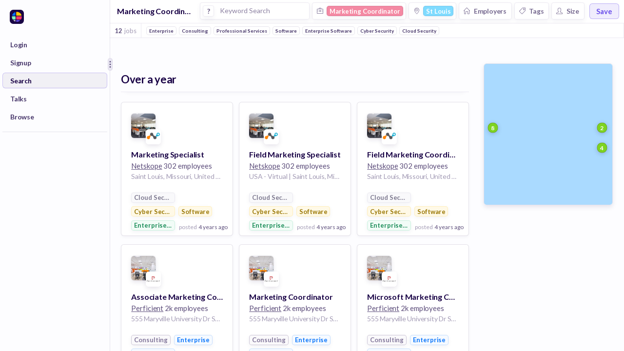

--- FILE ---
content_type: text/javascript
request_url: https://huntr.co/dist/7760.5251b74ff1393dc03711.bundle.js
body_size: 5900
content:
"use strict";(self.webpackChunkhuntr=self.webpackChunkhuntr||[]).push([[7760],{97589:(t,e,n)=>{n.d(e,{A:()=>S});var o=n(96540),r=n(92568),i=n(56347),a=n(84605),l=n(26531),c=n(39174),u=n(36817),d=n(36836),s=r.Ay.div.withConfig({displayName:"UserLink__Container",componentId:"sc-85door-0"})(["cursor:pointer;display:flex;align-items:center;justify-content:flex-start;"]);const p=(0,c.Ay)((function(t){var e=t.imageUrl,n=t.name;return o.createElement(s,null,o.createElement(u.A,{style:{marginRight:"10px",position:"relative",display:"flex",alignItems:"center"},imageUrl:e}),o.createElement(d.A,{xsmall:!0,bold:!0,truncate:!0,inline:!0,color:l.A.portgore80,style:{maxWidth:"80px"}},n))}));var m=n(947),f=n(81391),g=n(16653),v=n(49735),_=n(65944);function y(t,e){(null==e||e>t.length)&&(e=t.length);for(var n=0,o=Array(e);n<e;n++)o[n]=t[n];return o}function E(){return E=Object.assign?Object.assign.bind():function(t){for(var e=1;e<arguments.length;e++){var n=arguments[e];for(var o in n)({}).hasOwnProperty.call(n,o)&&(t[o]=n[o])}return t},E.apply(null,arguments)}var A=r.Ay.div.withConfig({displayName:"NavFooter",componentId:"sc-8stw0c-0"})(["flex-grow:0;flex-shrink:0;align-items:center;justify-content:center;display:grid;grid-template-columns:",";height:",";border:1px solid ",";border-radius:8px;box-shadow:0 3px 7px -1px ",";background-color:",";width:100%;align-self:center;padding:0 7px;box-sizing:border-box;cursor:pointer;"],(function(t){return t.iconOnly?"auto":"1fr 22px"}),(function(t){return t.iconOnly?"36px":"40px"}),l.A.portgore10,l.A.portgore5,l.A.whiteWhisper),h=r.Ay.div.withConfig({displayName:"NavFooter__DropdownContainer",componentId:"sc-8stw0c-1"})([""," display:grid;grid-template-columns:100%;grid-auto-flow:row;gap:17px;border-radius:6px;min-width:210px;z-index:2;outline:none;padding:14px 7px 17px;box-shadow:0 3px 7px -1px ",";"],v.Qi,l.A.portgore10),x=r.Ay.div.withConfig({displayName:"NavFooter__ItemButton",componentId:"sc-8stw0c-2"})(["padding:0 8px;height:30px;cursor:pointer;opacity:0.8;border-radius:6px;border:1px solid transparent;display:flex;align-items:center;&:hover{opacity:1;background-color:",";border:1px solid ",";}"],l.A.portgore5,l.A.portgore10),I=r.Ay.div.withConfig({displayName:"NavFooter__LineSeparator",componentId:"sc-8stw0c-3"})(["height:1px;width:100%;border-bottom:1px solid ",";"],l.A.portgore12),b=function(t){var e=t.text,n=t.payload,r=t.onItemSelection;return o.createElement(x,{onClick:function(t){t.preventDefault(),r(n)}},o.createElement(d.A,{xsmall:!0,bold:!0,color:l.A.portgore},e))},O=function(t){var e=t.title,n=t.items,r=t.onItemSelection;return o.createElement(C,null,e&&o.createElement(N,null,o.createElement(d.A,{xxsmall:!0,bold:!0,color:l.A.portgore50},e)),n.filter((function(t){return!t.hide})).map((function(t){return o.createElement(b,E({},t,{onItemSelection:r}))})))},w=function(t){var e=t.sections,n=t.onItemSelection;return o.createElement(h,null,e.map((function(t,r){return o.createElement(o.Fragment,null,o.createElement(O,E({},t,{onItemSelection:n})),r!==e.length-1&&o.createElement(I,null))})))};const S=(0,i.y)((function(t){var e,n,r=t.history,i=t.location,c=t.organization,u=t.pictureUrl,d=t.firstName,s=t.onLogout,v=t.inOrgAdminView,E=t.iconOnly,h=t.isOrganizationMember,x=(e=(0,o.useState)(!1),n=2,function(t){if(Array.isArray(t))return t}(e)||function(t,e){var n=null==t?null:"undefined"!=typeof Symbol&&t[Symbol.iterator]||t["@@iterator"];if(null!=n){var o,r,i,a,l=[],c=!0,u=!1;try{if(i=(n=n.call(t)).next,0===e){if(Object(n)!==n)return;c=!1}else for(;!(c=(o=i.call(n)).done)&&(l.push(o.value),l.length!==e);c=!0);}catch(t){u=!0,r=t}finally{try{if(!c&&null!=n.return&&(a=n.return(),Object(a)!==a))return}finally{if(u)throw r}}return l}}(e,n)||function(t,e){if(t){if("string"==typeof t)return y(t,e);var n={}.toString.call(t).slice(8,-1);return"Object"===n&&t.constructor&&(n=t.constructor.name),"Map"===n||"Set"===n?Array.from(t):"Arguments"===n||/^(?:Ui|I)nt(?:8|16|32)(?:Clamped)?Array$/.test(n)?y(t,e):void 0}}(e,n)||function(){throw new TypeError("Invalid attempt to destructure non-iterable instance.\nIn order to be iterable, non-array objects must have a [Symbol.iterator]() method.")}()),I=x[0],b=x[1],O=function(t){var e=t.onLogout,n=t.history,o=t.location,r=t.organization,i=t.inOrgAdminView;return[{title:"Library",hide:!!r||i||t.isOrganizationMember,items:[{text:"Profile",payload:{onClick:function(){return n.push(_.As1)}}},{text:"All Contacts",payload:{onClick:function(){return n.push(_.Pvp)}}},{text:"All Documents",payload:{onClick:function(){return n.push(_.oQx)}}}]},{title:"",items:[{text:"Switch to ".concat(null==r?void 0:r.name," Admin View"),payload:{onClick:function(){return n.push((0,_.rZb)(null==r?void 0:r._id))}},hide:!(r&&!i)},{text:"Switch to Job Seeker View ",payload:{onClick:function(){return n.push(_.R_H)}},hide:!i},{text:"Personal Account Settings",payload:{onClick:function(){return n.push({pathname:_.Xfi,state:{background:o}})}}},{text:"Log Out",payload:{onClick:function(){return e()}}}]}]}({onLogout:s,history:r,location:i,organization:c,inOrgAdminView:v,isOrganizationMember:h});return o.createElement(m.A,{showOnClick:!0,show:I,placement:"top-end",referenceStyle:{display:"flex",alignSelf:"center",flexShrink:0},popperStyle:{marginBottom:"5px"},reference:o.createElement(A,{onClick:function(){return b(!0)},iconOnly:E},!E&&o.createElement(o.Fragment,null,c?o.createElement(a.A,{logoUrl:c.logoUrl,color:c.color,name:c.name}):o.createElement("span",{style:{flexGrow:1}},o.createElement(p,{imageUrl:u,name:d}))),o.createElement(g.A,{strokeWidth:1.8,iconName:f.jOD,size:18,color:l.A.portgore70})),popper:o.createElement(w,{sections:O.filter((function(t){return!t.hide})),onItemSelection:function(t){var e=t.onClick;b(!1),e()}})})}));var C=(0,r.Ay)("div").withConfig({displayName:"NavFooter___StyledDiv",componentId:"sc-8stw0c-4"})(["display:grid;grid-auto-flow:row;gap:0px"]),N=(0,r.Ay)("div").withConfig({displayName:"NavFooter___StyledDiv2",componentId:"sc-8stw0c-5"})(["padding:0 8px;margin-bottom:5px"])},84605:(t,e,n)=>{n.d(e,{A:()=>v});var o=n(96540),r=n(26531),i=n(39174),a=(n(20162),n(36836)),l=n(49735);function c(t){return c="function"==typeof Symbol&&"symbol"==typeof Symbol.iterator?function(t){return typeof t}:function(t){return t&&"function"==typeof Symbol&&t.constructor===Symbol&&t!==Symbol.prototype?"symbol":typeof t},c(t)}function u(t,e){for(var n=0;n<e.length;n++){var o=e[n];o.enumerable=o.enumerable||!1,o.configurable=!0,"value"in o&&(o.writable=!0),Object.defineProperty(t,d(o.key),o)}}function d(t){var e=function(t){if("object"!=c(t)||!t)return t;var e=t[Symbol.toPrimitive];if(void 0!==e){var n=e.call(t,"string");if("object"!=c(n))return n;throw new TypeError("@@toPrimitive must return a primitive value.")}return String(t)}(t);return"symbol"==c(e)?e:e+""}function s(){try{var t=!Boolean.prototype.valueOf.call(Reflect.construct(Boolean,[],(function(){})))}catch(t){}return(s=function(){return!!t})()}function p(t){return p=Object.setPrototypeOf?Object.getPrototypeOf.bind():function(t){return t.__proto__||Object.getPrototypeOf(t)},p(t)}function m(t,e){return m=Object.setPrototypeOf?Object.setPrototypeOf.bind():function(t,e){return t.__proto__=e,t},m(t,e)}var f=function(t){function e(){return function(t,e){if(!(t instanceof e))throw new TypeError("Cannot call a class as a function")}(this,e),function(t,e,n){return e=p(e),function(t,e){if(e&&("object"==c(e)||"function"==typeof e))return e;if(void 0!==e)throw new TypeError("Derived constructors may only return object or undefined");return function(t){if(void 0===t)throw new ReferenceError("this hasn't been initialised - super() hasn't been called");return t}(t)}(t,s()?Reflect.construct(e,n||[],p(t).constructor):e.apply(t,n))}(this,e,arguments)}return function(t,e){if("function"!=typeof e&&null!==e)throw new TypeError("Super expression must either be null or a function");t.prototype=Object.create(e&&e.prototype,{constructor:{value:t,writable:!0,configurable:!0}}),Object.defineProperty(t,"prototype",{writable:!1}),e&&m(t,e)}(e,t),n=e,(i=[{key:"render",value:function(){var t=this.props,e=t.color,n=t.name,i=t.logoUrl;return o.createElement("div",{style:l.Ay.flexRow},i?o.createElement("img",{alt:"Logo for ".concat(n),style:g.logo,src:i}):o.createElement("span",{style:[g.container,{backgroundColor:e||r.A.mischka}]},o.createElement("span",null,n[0],n[1])),o.createElement(a.A,{truncate:!0,small:!0,bold:!0,style:g.name,color:e||r.A.rum},n))}}])&&u(n.prototype,i),Object.defineProperty(n,"prototype",{writable:!1}),n;var n,i}(o.Component),g={flex:{display:"flex",flexGrow:0,flexShrink:0,alignItems:"center"},logo:{boxShadow:"0px 3px 7px ".concat(r.A.portgore5,", 0px 0px 2px ").concat(r.A.portgore20),verticalAlign:"middle",width:"20px",height:"20px",borderRadius:"4px"},name:{letterSpacing:"0",marginLeft:"10px"},container:{position:"relative",display:"inline-block",color:"white",lineHeight:"24px",width:"25px",height:"25px",textAlign:"center",cursor:"pointer",borderRadius:"4px",fontSize:"11px",fontWeight:"600",textTransform:"uppercase"}};const v=(0,i.Ay)(f)},36817:(t,e,n)=>{n.d(e,{A:()=>d});var o=n(96540),r=n(26531),i=n(92568),a=i.Ay.span.withConfig({displayName:"UserAvatar__Container",componentId:"sc-1558n0k-0"})(["position:relative;display:inline-block;color:white;width:20px;height:20px;text-align:center;cursor:pointer;border-radius:13px;font-size:11px;font-weight:600;text-transform:uppercase;background-color:",";border:1px solid ",";box-shadow:0px 4px 10px ",";",""],r.A.whiteWhisper,r.A.portgore7,r.A.portgore3,(function(t){return t.small?"\n    width: 15px;\n    height: 15px;\n  ":""})),l=i.Ay.span.withConfig({displayName:"UserAvatar__Head",componentId:"sc-1558n0k-1"})(["border:1px solid ",";width:6px;height:6px;background-color:",";border-radius:4px;display:block;position:absolute;top:2px;left:6px;z-index:1;",""],r.A.whiteWhisper,r.A.logan,(function(t){return t.small?"\n    width: 4px;\n    height: 4px;\n    top: 1px;\n    left: 5px;\n  ":""})),c=i.Ay.span.withConfig({displayName:"UserAvatar__Body",componentId:"sc-1558n0k-2"})(["box-shadow:0px 3px 6px ",";width:10px;height:6px;background-color:",";border-radius:5px;display:block;position:absolute;top:10px;left:5px;",""],r.A.portgore5,r.A.logan,(function(t){return t.small?"\n    width: 8px;\n    height: 5px;\n    top: 7px;\n    left: 4px;\n  ":""})),u=i.Ay.img.withConfig({displayName:"UserAvatar__Image",componentId:"sc-1558n0k-3"})(["box-shadow:0px 1px 3px ",";vertical-align:middle;width:20px;height:20px;border-radius:10px;",""],r.A.portgore5,(function(t){return t.small?"\n    width: 15px;\n    height: 15px;\n  ":""}));const d=function(t){var e=t.imageUrl,n=t.style,r=t.small;return o.createElement("span",{style:n},e?o.createElement(u,{small:r,src:e,alt:"User Avatar"}):o.createElement(a,{small:r},o.createElement(l,{small:r}),o.createElement(c,{small:r})))}},92244:(t,e,n)=>{n.d(e,{A:()=>P});var o,r,i,a=n(96540),l=n(95093),c=n.n(l),u=n(21757),d=n(54625),s=n(56347),p=n(92568),m=n(87657),f=n(26531),g=n(89252),v=n(5125),_=n(36836),y=n(55413),E=n(49735),A=n(95865),h=n(65944),x=n(81391),I=n(16653);function b(t){return b="function"==typeof Symbol&&"symbol"==typeof Symbol.iterator?function(t){return typeof t}:function(t){return t&&"function"==typeof Symbol&&t.constructor===Symbol&&t!==Symbol.prototype?"symbol":typeof t},b(t)}function O(t,e){return function(t){if(Array.isArray(t))return t}(t)||function(t,e){var n=null==t?null:"undefined"!=typeof Symbol&&t[Symbol.iterator]||t["@@iterator"];if(null!=n){var o,r,i,a,l=[],c=!0,u=!1;try{if(i=(n=n.call(t)).next,0===e){if(Object(n)!==n)return;c=!1}else for(;!(c=(o=i.call(n)).done)&&(l.push(o.value),l.length!==e);c=!0);}catch(t){u=!0,r=t}finally{try{if(!c&&null!=n.return&&(a=n.return(),Object(a)!==a))return}finally{if(u)throw r}}return l}}(t,e)||function(t,e){if(t){if("string"==typeof t)return w(t,e);var n={}.toString.call(t).slice(8,-1);return"Object"===n&&t.constructor&&(n=t.constructor.name),"Map"===n||"Set"===n?Array.from(t):"Arguments"===n||/^(?:Ui|I)nt(?:8|16|32)(?:Clamped)?Array$/.test(n)?w(t,e):void 0}}(t,e)||function(){throw new TypeError("Invalid attempt to destructure non-iterable instance.\nIn order to be iterable, non-array objects must have a [Symbol.iterator]() method.")}()}function w(t,e){(null==e||e>t.length)&&(e=t.length);for(var n=0,o=Array(e);n<e;n++)o[n]=t[n];return o}function S(t,e,n){return(e=function(t){var e=function(t){if("object"!=b(t)||!t)return t;var e=t[Symbol.toPrimitive];if(void 0!==e){var n=e.call(t,"string");if("object"!=b(n))return n;throw new TypeError("@@toPrimitive must return a primitive value.")}return String(t)}(t);return"symbol"==b(e)?e:e+""}(e))in t?Object.defineProperty(t,e,{value:n,enumerable:!0,configurable:!0,writable:!0}):t[e]=n,t}var C=p.Ay.div.withConfig({displayName:"Notifications__Container",componentId:"sc-ti5m19-0"})([""," background-color:",";border:1px solid ",";border-radius:6px;width:300px;"],E.Qi,f.A.whiteWhisper,f.A.portgore15),N=p.Ay.div.withConfig({displayName:"Notifications__NotificationsList",componentId:"sc-ti5m19-1"})([""," display:flex;flex-direction:column;overflow-Y:auto;max-height:300px;"],E.lq),R=p.Ay.div.withConfig({displayName:"Notifications__Notification",componentId:"sc-ti5m19-2"})(["border-bottom:1px solid ",";padding:13px 10px;display:grid;grid-template-columns:35px 1fr;opacity:",";&:hover{background-color:",";}"],f.A.portgore10,(function(t){return t.seen?"0.5":"1"}),f.A.electricViolet3),L=p.Ay.div.withConfig({displayName:"Notifications__LoadingFooter",componentId:"sc-ti5m19-3"})(["position:sticky;bottom:0;background-color:white;display:flex;align-items:center;border-top:1px solid ",";border-radius:0 0 6px 6px;padding:7px"],f.A.portgore10),k=(S(S(S(S(S(S(S(S(S(S(o={},A.I9.YOU_ARE_ENROLLED_IN_GOAL,"🎯"),A.I9.YOUR_GOAL_IS_IN_PROGRESS,"🏁"),A.I9.YOUR_GOAL_IS_DUE_SOON,"⌛"),A.I9.YOU_COMPLETED_GOAL,"✅"),A.I9.YOU_FAILED_GOAL,"❌"),A.I9.JOB_SEEKER_COMPLETED_GOAL,"✅"),A.I9.JOB_SEEKER_FAILED_GOAL,"❌"),A.I9.YOU_RECEIVED_A_JOB,"📌"),A.I9.JOB_SEEKER_RECEIVED_OFFER,"👍"),A.I9.JOB_SEEKER_ACCEPTED_OFFER,"🤝"),S(S(S(S(S(o,A.I9.JOB_SEEKER_UPLOADED_RESUME,"📄"),A.I9.AI_REVIEW_COMPLETED,"🤖"),A.I9.AI_REVIEW_ACTIVATION,"🤖"),A.I9.AI_TAILOR_ACTIVATION,"🤖"),A.I9.AI_TAILOR_ACTIVATION_WITHOUT_JOB,"🤖")),D=[A.I9.YOUR_GOAL_IS_IN_PROGRESS,A.I9.YOUR_GOAL_IS_DUE_SOON],U=(S(S(S(S(S(S(S(S(S(S(r={},A.I9.YOU_ARE_ENROLLED_IN_GOAL,(function(t){var e;return"enrolled you in the goal: ".concat(null===(e=t.data.goal)||void 0===e?void 0:e.name)})),A.I9.YOUR_GOAL_IS_IN_PROGRESS,(function(t){var e,n,o;return"Your goal starts now: ".concat(null===(e=t.data.goal)||void 0===e?void 0:e.name," ").concat(null!==(n=t.data.goalProgress)&&void 0!==n&&n.end?"| it is due on ".concat(c()(null===(o=t.data.goalProgress)||void 0===o?void 0:o.end).format("MMM DD")):"")})),A.I9.YOUR_GOAL_IS_DUE_SOON,(function(t){var e,n,o;return"Your goal is due soon: ".concat(null===(e=t.data.goal)||void 0===e?void 0:e.name," ").concat(null!==(n=t.data.goalProgress)&&void 0!==n&&n.end?"| it is due on ".concat(c()(null===(o=t.data.goalProgress)||void 0===o?void 0:o.end).format("MMM DD")):"")})),A.I9.YOU_COMPLETED_GOAL,(function(t){var e;return"completed a goal! ".concat(null===(e=t.data.goal)||void 0===e?void 0:e.name)})),A.I9.YOU_FAILED_GOAL,(function(t){var e,n,o;return"did not complete the goal: ".concat(null===(e=t.data.goal)||void 0===e?void 0:e.name," ").concat(null!==(n=t.data.goalProgress)&&void 0!==n&&n.end?"| it was due on ".concat(c()(null===(o=t.data.goalProgress)||void 0===o?void 0:o.end).format("MMM DD")):"")})),A.I9.JOB_SEEKER_COMPLETED_GOAL,(function(t){var e;return"completed the goal: ".concat(null===(e=t.data.goal)||void 0===e?void 0:e.name)})),A.I9.JOB_SEEKER_FAILED_GOAL,(function(t){var e,n;return"did not complete the goal: ".concat(null===(e=t.data.goal)||void 0===e?void 0:e.name," ").concat(t.data.goalProgress.end?"| it was due on ".concat(c()(null===(n=t.data.goalProgress)||void 0===n?void 0:n.end).format("MMM DD")):"")})),A.I9.YOU_RECEIVED_A_JOB,(function(t){var e,n;return"sent a job to your board: ".concat(null===(e=t.data.job)||void 0===e?void 0:e.title," @ ").concat(null===(n=t.data.company)||void 0===n?void 0:n.name)})),A.I9.JOB_SEEKER_RECEIVED_OFFER,(function(t){var e,n;return"received an offer: ".concat(null===(e=t.data.job)||void 0===e?void 0:e.title," @ ").concat(null===(n=t.data.company)||void 0===n?void 0:n.name)})),A.I9.JOB_SEEKER_ACCEPTED_OFFER,(function(t){var e,n;return"accepted an offer: ".concat(null===(e=t.data.job)||void 0===e?void 0:e.title," @ ").concat(null===(n=t.data.company)||void 0===n?void 0:n.name)})),S(S(S(S(S(r,A.I9.JOB_SEEKER_UPLOADED_RESUME,(function(t){var e;return"uploaded a resume: ".concat(null===(e=t.data.document)||void 0===e?void 0:e.title)})),A.I9.AI_REVIEW_COMPLETED,(function(t){var e;return"we completed an AI review of your resume '".concat(null===(e=t.data.resume)||void 0===e?void 0:e.resumeName,"'")})),A.I9.AI_REVIEW_ACTIVATION,(function(t){var e;return"we completed an AI review of your resume '".concat(null===(e=t.data.resume)||void 0===e?void 0:e.resumeName,"'")})),A.I9.AI_TAILOR_ACTIVATION,(function(t){var e;return"we completed an AI Tailored Review of your resume '".concat(null===(e=t.data.resume)||void 0===e?void 0:e.resumeName,"'")})),A.I9.AI_TAILOR_ACTIVATION_WITHOUT_JOB,(function(t){var e;return"we completed an AI Tailored Review of your resume '".concat(null===(e=t.data.resume)||void 0===e?void 0:e.resumeName,"'")}))),T=(S(S(S(S(S(S(S(S(S(S(i={},A.I9.YOU_ARE_ENROLLED_IN_GOAL,(function(t){return{pathname:"/track/goals/current"}})),A.I9.YOUR_GOAL_IS_IN_PROGRESS,(function(t){return{pathname:"/track/goals/current"}})),A.I9.YOUR_GOAL_IS_DUE_SOON,(function(t){return{pathname:"/track/goals/current"}})),A.I9.YOU_COMPLETED_GOAL,(function(t,e){var n;return{pathname:(0,h.gm8)(null===(n=t.data.goalProgress)||void 0===n?void 0:n._id),state:{background:e}}})),A.I9.YOU_FAILED_GOAL,(function(t,e){var n;return{pathname:(0,h.gm8)(null===(n=t.data.goalProgress)||void 0===n?void 0:n._id),state:{background:e}}})),A.I9.JOB_SEEKER_COMPLETED_GOAL,(function(t,e){var n;return{pathname:(0,h.gm8)(null===(n=t.data.goalProgress)||void 0===n?void 0:n._id),state:{background:e}}})),A.I9.JOB_SEEKER_FAILED_GOAL,(function(t,e){var n;return{pathname:(0,h.gm8)(null===(n=t.data.goalProgress)||void 0===n?void 0:n._id),state:{background:e}}})),A.I9.YOU_RECEIVED_A_JOB,(function(t,e){var n,o;return{pathname:(0,h.PD1)(null===(n=t.data.job)||void 0===n?void 0:n._board,null===(o=t.data.job)||void 0===o?void 0:o._id),state:{background:e}}})),A.I9.JOB_SEEKER_RECEIVED_OFFER,(function(t,e){var n;return{pathname:(0,h.aMn)(t._organization,null===(n=t.data.activity)||void 0===n?void 0:n._ownerOrganizationMember)}})),A.I9.JOB_SEEKER_ACCEPTED_OFFER,(function(t){var e;return{pathname:(0,h.FB4)(t._organization,null===(e=t.data.activity)||void 0===e?void 0:e._ownerOrganizationMember)}})),S(S(S(S(S(i,A.I9.JOB_SEEKER_UPLOADED_RESUME,(function(t,e){var n;return{pathname:(0,h.wGe)(null===(n=t.data.document)||void 0===n?void 0:n._id),state:{background:e}}})),A.I9.AI_REVIEW_COMPLETED,(function(t,e){var n;return(0,h.Lp$)(null===(n=t.data.resume)||void 0===n?void 0:n._id,"ai-review")})),A.I9.AI_REVIEW_ACTIVATION,(function(t,e){var n;return(0,h.Lp$)(null===(n=t.data.resume)||void 0===n?void 0:n._id,"ai-review")})),A.I9.AI_TAILOR_ACTIVATION,(function(t,e){var n;return(0,h.Lp$)(null===(n=t.data.resume)||void 0===n?void 0:n._id,"ai-review")})),A.I9.AI_TAILOR_ACTIVATION_WITHOUT_JOB,(function(t,e){var n;return(0,h.Lp$)(null===(n=t.data.resume)||void 0===n?void 0:n._id,"ai-review")})));const P=(0,u.Ng)((function(t,e){return{userId:(0,v.F64)(t,e),notifications:(0,v.SsL)(t,e),unseenNotificationCount:(0,v.$CE)(t,e),totalNotificationCount:(0,v.HQY)(t,e)}}),(function(t){return{loadNotificationPageForUser:function(e){return t((0,g.$0q)(e))},markAllNotificationsAsSeen:function(){return t((0,g.W1z)())},updateNotification:function(e,n){return t((0,g.VRS)(e,n))}}}))((0,s.y)((function(t){var e=t.loadNotificationPageForUser,n=t.markAllNotificationsAsSeen,o=t.notifications,r=t.totalNotificationCount,i=t.userId,l=t.unseenNotificationCount,u=t.updateNotification,s=t.location,p=O((0,a.useState)(!1),2),g=p[0],v=p[1],E=O((0,a.useState)(!0),2),A=E[0],h=E[1];return A&&a.createElement(C,null,a.createElement("div",null,!!o&&o.length>0&&a.createElement(Y,{$_css4:f.A.portgore10},a.createElement(_.A,{xsmall:!0,bold:!0},"Notifications"),l>0&&a.createElement(m.A,{bold:!0,borderColor:f.A.portgore10,color:"white",txtColor:f.A.portgore,onClick:function(){return n()},style:{},text:"Mark all as read",xsmall:!0})),(!!o&&o.length)>0?a.createElement(N,{small:!0,onScroll:function(t){if(o.length<r&&!g&&t.target.scrollHeight-t.target.scrollTop===t.target.clientHeight){v(!0);var n=o[o.length-1],i=n?n._id:void 0;e(i).then((function(){setTimeout((function(){return v(!1)}),400)}))}}},o.map((function(t){return function(t,e){var n=t._id,o=t.seenAt,r=t.notificationType,i=t.actor,l=t.organization,p=t.createdAt,m=-1===D.indexOf(r),g=T[r],v=U[r],E=g?g(t,s):{pathname:"/"},A=v?v(t):"Unknown notification type: ".concat(r);return a.createElement(d.N_,{to:E},a.createElement(R,{seen:!!o,onClick:function(){!o&&u(n,{seen:!0}),h(!1)}},i||l?a.createElement(y.A,{medium:!0,rounded:!0,style:null!=i&&i.profilePhotoUrl||null!=l&&l.logoUrl?{}:{backgroundSize:"130%",border:"none"},photoUrl:(null==i?void 0:i.profilePhotoUrl)||(null==l?void 0:l.logoUrl)}):a.createElement("div",null),a.createElement("p",null,a.createElement(_.A,{xsmall:!0,bold:!0,inline:!0,color:f.A.portgore80},k[r]?a.createElement(j,null,k[r]," "):"",m&&a.createElement(a.Fragment,null,!!i&&i._id!=e&&a.createElement(M,{$_css:f.A.portgore},i.givenName," ",i.familyName," "),!!i&&i._id==e&&a.createElement(F,{$_css2:f.A.portgore},"You "),!i&&!!l&&a.createElement(G,{$_css3:f.A.portgore},l.name," ")),A),a.createElement(_.A,{bold:!0,title:c()(p).format("MMM DD YYYY, hh:mm a"),xsmall:!0,color:f.A.portgore60},c()(p).fromNow()))))}(t,i)})),g&&a.createElement(L,null,a.createElement(_.A,{xxsmall:!0,bold:!0,color:f.A.portgore50},"loading..."))):a.createElement("div",{style:{display:"flex",flexDirection:"column",alignItems:"center",gap:"7px",justifyContent:"center",margin:"40px"}},a.createElement(I.A,{strokeWidth:1.2,iconName:x.x3I,size:45,color:f.A.portgore20}),a.createElement(_.A,{center:!0,bold:!0,smaller:!0,style:{marginTop:"10px"}},"You have no new notifications"),a.createElement(_.A,{center:!0,xsmall:!0,color:f.A.portgore80,style:{marginBottom:"20px"}},"Check back here to see important updates"))))})));var j=(0,p.Ay)("span").withConfig({displayName:"Notifications___StyledSpan",componentId:"sc-ti5m19-4"})(["font-size:13px;margin-right:5px"]),M=(0,p.Ay)("span").withConfig({displayName:"Notifications___StyledSpan2",componentId:"sc-ti5m19-5"})(["color:",""],(function(t){return t.$_css})),F=(0,p.Ay)("span").withConfig({displayName:"Notifications___StyledSpan3",componentId:"sc-ti5m19-6"})(["color:",""],(function(t){return t.$_css2})),G=(0,p.Ay)("span").withConfig({displayName:"Notifications___StyledSpan4",componentId:"sc-ti5m19-7"})(["color:",""],(function(t){return t.$_css3})),Y=(0,p.Ay)("div").withConfig({displayName:"Notifications___StyledDiv",componentId:"sc-ti5m19-8"})(["display:grid;grid-template-columns:1fr auto;height:42px;align-items:center;padding:0 12px;border-bottom:1px solid ",""],(function(t){return t.$_css4}))}}]);
//# sourceMappingURL=sourcemaps/7760.81d418493e3af6f2ecddab8192671721.bundle.js.map

--- FILE ---
content_type: text/javascript
request_url: https://maps.googleapis.com/maps-api-v3/api/js/62/13e/log.js
body_size: 10794
content:
google.maps.__gjsload__('log', function(_){var WNa=function(a){var b=_.dia();b.Eg.has(a);return new _.eia(()=>{performance.now()>=b.Fg&&b.reset();b.Dg.has(a)||b.Dg.set(a,_.go());return b.Dg.get(a)})},YNa=function(a,b,c,d,e,f,g){const h=new _.dk;XNa.push(h);b&&_.Oj(h,"complete",b);h.Yn.add("ready",h.AE,!0,void 0,void 0);f&&(h.Mg=Math.max(0,f));g&&(h.Kg=g);h.send(a,c,d,e)},ZNa=function(a,b){if(b&&a in b)return a;let c=_.lJ();return c?(c=c.toLowerCase(),a=c+_.lAa(a),b===void 0||a in b?a:null):null},$Na=function(a){if(!a)return"";if(/^about:(?:blank|srcdoc)$/.test(a))return window.origin||
"";a.indexOf("blob:")===0&&(a=a.substring(5));a=a.split("#")[0].split("?")[0];a=a.toLowerCase();a.indexOf("//")==0&&(a=window.location.protocol+a);/^[\w\-]*:\/\//.test(a)||(a=window.location.href);var b=a.substring(a.indexOf("://")+3),c=b.indexOf("/");c!=-1&&(b=b.substring(0,c));c=a.substring(0,a.indexOf("://"));if(!c)throw Error("URI is missing protocol: "+a);if(c!=="http"&&c!=="https"&&c!=="chrome-extension"&&c!=="moz-extension"&&c!=="file"&&c!=="android-app"&&c!=="chrome-search"&&c!=="chrome-untrusted"&&
c!=="chrome"&&c!=="app"&&c!=="devtools")throw Error("Invalid URI scheme in origin: "+c);a="";var d=b.indexOf(":");if(d!=-1){var e=b.substring(d+1);b=b.substring(0,d);if(c==="http"&&e!=="80"||c==="https"&&e!=="443")a=":"+e}return c+"://"+b+a},aOa=function(){function a(){e[0]=1732584193;e[1]=4023233417;e[2]=2562383102;e[3]=271733878;e[4]=3285377520;p=m=0}function b(r){for(var t=g,v=0;v<64;v+=4)t[v/4]=r[v]<<24|r[v+1]<<16|r[v+2]<<8|r[v+3];for(v=16;v<80;v++)r=t[v-3]^t[v-8]^t[v-14]^t[v-16],t[v]=(r<<1|r>>>
31)&4294967295;r=e[0];var w=e[1],y=e[2],C=e[3],F=e[4];for(v=0;v<80;v++){if(v<40)if(v<20){var K=C^w&(y^C);var H=1518500249}else K=w^y^C,H=1859775393;else v<60?(K=w&y|C&(w|y),H=2400959708):(K=w^y^C,H=3395469782);K=((r<<5|r>>>27)&4294967295)+K+F+H+t[v]&4294967295;F=C;C=y;y=(w<<30|w>>>2)&4294967295;w=r;r=K}e[0]=e[0]+r&4294967295;e[1]=e[1]+w&4294967295;e[2]=e[2]+y&4294967295;e[3]=e[3]+C&4294967295;e[4]=e[4]+F&4294967295}function c(r,t){if(typeof r==="string"){r=unescape(encodeURIComponent(r));for(var v=
[],w=0,y=r.length;w<y;++w)v.push(r.charCodeAt(w));r=v}t||(t=r.length);v=0;if(m==0)for(;v+64<t;)b(r.slice(v,v+64)),v+=64,p+=64;for(;v<t;)if(f[m++]=r[v++],p++,m==64)for(m=0,b(f);v+64<t;)b(r.slice(v,v+64)),v+=64,p+=64}function d(){var r=[],t=p*8;m<56?c(h,56-m):c(h,64-(m-56));for(var v=63;v>=56;v--)f[v]=t&255,t>>>=8;b(f);for(v=t=0;v<5;v++)for(var w=24;w>=0;w-=8)r[t++]=e[v]>>w&255;return r}for(var e=[],f=[],g=[],h=[128],k=1;k<64;++k)h[k]=0;var m,p;a();return{reset:a,update:c,digest:d,RJ:function(){for(var r=
d(),t="",v=0;v<r.length;v++)t+="0123456789ABCDEF".charAt(Math.floor(r[v]/16))+"0123456789ABCDEF".charAt(r[v]%16);return t}}},cOa=function(a,b,c){var d=String(_.pa.location.href);return d&&a&&b?[b,bOa($Na(d),a,c||null)].join(" "):null},bOa=function(a,b,c){var d=[];let e=[];if((Array.isArray(c)?2:1)==1)return e=[b,a],_.Mb(d,function(h){e.push(h)}),dOa(e.join(" "));const f=[],g=[];_.Mb(c,function(h){g.push(h.key);f.push(h.value)});c=Math.floor((new Date).getTime()/1E3);e=f.length==0?[c,b,a]:[f.join(":"),
c,b,a];_.Mb(d,function(h){e.push(h)});a=dOa(e.join(" "));a=[c,a];g.length==0||a.push(g.join(""));return a.join("_")},dOa=function(a){const b=aOa();b.update(a);return b.RJ().toLowerCase()},sP=function(){this.Dg=document||{cookie:""}},tP=function(a){a=(a.Dg.cookie||"").split(";");const b=[],c=[];let d,e;for(let f=0;f<a.length;f++)e=_.FI(a[f]),d=e.indexOf("="),d==-1?(b.push(""),c.push(e)):(b.push(e.substring(0,d)),c.push(e.substring(d+1)));return{keys:b,values:c}},eOa=function(a,b,c,d){(a=_.pa[a])||
typeof document==="undefined"||(a=(new sP).get(b));return a?cOa(a,c,d):null},fOa=function(a){var b=$Na(_.pa?.location.href);const c=[];var d;(d=_.pa.__SAPISID||_.pa.__APISID||_.pa.__3PSAPISID||_.pa.__1PSAPISID||_.pa.__OVERRIDE_SID)?d=!0:(typeof document!=="undefined"&&(d=new sP,d=d.get("SAPISID")||d.get("APISID")||d.get("__Secure-3PAPISID")||d.get("__Secure-1PAPISID")),d=!!d);if(d){var e=(d=b=b.indexOf("https:")==0||b.indexOf("chrome-extension:")==0||b.indexOf("chrome-untrusted://new-tab-page")==
0||b.indexOf("moz-extension:")==0)?_.pa.__SAPISID:_.pa.__APISID;e||typeof document==="undefined"||(e=new sP,e=e.get(d?"SAPISID":"APISID")||e.get("__Secure-3PAPISID"));(d=e?cOa(e,d?"SAPISIDHASH":"APISIDHASH",a):null)&&c.push(d);b&&((b=eOa("__1PSAPISID","__Secure-1PAPISID","SAPISID1PHASH",a))&&c.push(b),(a=eOa("__3PSAPISID","__Secure-3PAPISID","SAPISID3PHASH",a))&&c.push(a))}return c.length==0?null:c.join(" ")},gOa=function(a){return a?a.__owner?a.__owner:a.parentNode&&a.parentNode.nodeType===11?a.parentNode.host:
a.parentElement||null:null},hOa=function(a,b,c){for(c||(a=gOa(a));a&&!b(a);)a=gOa(a)},iOa=function(){},jOa=function(a){this.Eg=this.Dg=void 0;this.Fg=!1;this.Gg=window;this.Hg=a;this.Ig=iOa},nOa=function(a,b){const c=kOa++,d=Math.max(a.measure?a.measure.length:0,a.Ly?a.Ly.length:0),e={id:c,rG:a.measure,uG:a.Ly,context:b,args:[]};let f=e;return function(){var g=f.eC!==0;g&&(f=Object.assign({eC:0},e));b||(f.context=this);f.args=Array.prototype.slice.call(arguments);d>arguments.length&&f.args.push(new a.SN);
g&&(g=uP,!a.zC||vP==0||a.measure&&vP!=1||(g=(g+1)%2),lOa[g].push(f));return mOa(a.window)}},rOa=function(a,b){const c={};let d;vP=1;for(var e=0;e<a.length;++e){d=a[e];var f=d.args[d.args.length-1];f&&typeof f==="object"&&(f.now=b);if(d.rG){d.eC=1;try{d.rG.apply(d.context,d.args)}catch(g){c[e]=!0,_.Ua(g)}}}vP=2;for(e=0;e<a.length;++e)if(d=a[e],(f=d.args[d.args.length-1])&&typeof f==="object"&&(f.now=b),!c[e]&&d.uG){d.eC=2;try{d.uG.apply(d.context,d.args)}catch(g){_.Ua(g)}}wP>0&&b>1&&(a=b-wP,a<500&&
(oOa++,a>100&&pOa++,qOa<a&&(qOa=a)));wP=xP.size&&b>1?b:0},mOa=function(a){if(!xP.has(a)){xP.size||(yP=new _.fN);xP.add(a);const b=yP.resolve;a.requestAnimationFrame(c=>{xP.clear();const d=lOa[uP];uP=(uP+1)%2;try{rOa(d,c)}finally{vP=0,d.length=0}b()})}return yP.promise},tOa=function(a){if(sOa.has(a))return sOa.get(a);throw Error("Unrecognized EventLabel "+a+".");},uOa=function(a){const b=new Map;for(const c of Object.keys(a))b.set(a[c].fk,a[c].ik);return b},zP=function(a,b){for(let c=0;c<a.Jg.length;++c)a.Jg[c](b)},
vOa=function(a,b){a.Hg=b},AP=function(a,b){a.Dg.push(b)},yOa=function(){if(!BP){var a=BP=new wOa,b=Date.now()*1E3+Math.floor(Math.random()*1E3);_.AI(a,1,b);_.Bg(BP,2,0);_.Bg(BP,3,0);xOa=0}a=new CP;a=_.cg(a,wOa,1,BP);b=++xOa;return _.AI(a,2,b)},COa=function(a,b){var c=b.LSWHIf||null;if(c&&(c.Dg.Dg||a.Dg)&&c.Dg.Dg!=a.Dg)return null;var d;!(d=c&&c.Dg.rs&&!c.Dg.rs())&&(d=c&&c.Dg.rs&&c.Dg.rs())&&(d=b.getAttribute("jslog"),d=!(!d||_.$a(d)||d!=c.Dg.getAttribute()));if(d)return c;d=b.getAttribute("jslog");
if(!d)return null;d=zOa(a,d);if(!d||(d.Dg||a.Dg)&&d.Dg!=a.Dg)return null;a=new AOa(b,d);c&&c.Dg.Kg&&c.Gg&&(a.Gg=!0);if(c=a.Qi().getAttribute("data-ved")){a.Fg=c;if(!c||c.charAt(0)!="0"&&c.charAt(0)!="2")var e=null;else{c=c.substring(1);try{const f=BOa(c);e=_.Yf(f,CP,13)}catch(f){e=null}}e&&(a.Eg=e,a.Jg=e)}return b.LSWHIf=a},zOa=function(a,b){if(_.$a(b))return null;const c=b.split(";");var d=Number(c[0].trim());if(isNaN(d))return null;d=a.Fg.HE(d);for(let k=1;k<c.length;k++){var e=c[k].trim();if(!_.$a(e)){var f=
_.Ti(e);if(f.length<2)return null;e=f[0].trim();f=f[1].trim();if(_.$a(e)||_.$a(f))return null;switch(e){case DP(a,"track"):e=f.split(",");for(f=0;f<e.length;++f){var g=d,h=e[f].trim();if(a.Eg){if(!g.ix)throw Error("Method isTrackingXid should only be used when xidTagComponents_ is true.");if(!EP.has(h))throw Error("Unrecognized eventLabelXid: "+h+".");g.Qw.add(h)}else g.Qw.add(g.Gg(h))}break;case DP(a,"index"):d.Fg=Number(f);break;case DP(a,"tc"):e=f.split(",");e=e.map(Number);e=e.filter(Number.isInteger);
d.Lg=e;break;case "cid":d.Dg=f;break;case DP(a,"mutable"):f=="true"?d.Ig=!0:f=="rci"&&(d.Ig=!0,d.Kg=!0);break;default:a.Fg.Vu(d,e)}}}return d.setAttribute(b)},DP=function(a,b){if(a.Eg)if(DOa.has(b))a=DOa.get(b);else throw Error("Unrecognized PartLabel "+b+".");else a=b;return a},FP=function(a){var b=EOa;const c=_.Ba(a),d=([,...f])=>b(c,f),e=([f,...g])=>a.apply(f,g);return function(...f){const g=this||_.pa;let h=FOa.get(g);h||(h={},FOa.set(g,h));return _.dAa(h,[this,...f],e,d)}},EOa=function(a,b){a=
[a];for(let c=b.length-1;c>=0;--c)a.push(typeof b[c],b[c]);return a.join("\v")},GP=function(a){_.Yj.call(this);a||(a=GOa||(GOa=new _.zl));this.Dg=a;if(this.Eg=this.GK())this.Fg=_.Mj(this.Dg.Dg,this.Eg,(0,_.Da)(this.hI,this))},HOa=function(a,b,c){let d;const e=a.Pg,f=a.Vg[b];hOa(c,g=>{if(!_.ya(g)||g.nodeType!=1)return!1;g=COa(e,g);var h;if(h=g!=null)if(h=g.Dg,a.Ig){if(!h.ix)throw Error("Method isTrackingXid should only be used when xidTagComponents_ is true.");if(!EP.has(f))throw Error("Unrecognized eventLabelXid: "+
f+".");h=h.Qw.has(f)}else h=f?h.Qw.has(h.Gg(f)):h.Qw.size!=0;return h?(d=g,!0):!1},!0);return d},IOa=function(a,b,c,d){d&&vOa(b.Dg,e=>{_.cg(e,HP,15,d)});c=a.Fg.Eg(b,c);for(let e=0;e<c.length;++e)a.Hg.Uz(c[e]),a.Hg.Bq(b,c[e]),a.Dg&&a.Dg.Cp(c[e])},JOa=function(a,b){const c=[],d=a.Pg;hOa(b,e=>{if(!_.ya(e)||e.nodeType!=1)return!1;e=COa(d,e);e!=null&&c.push(e);return!1},!1);return c},KOa=function(a){a.forEach(()=>{})},LOa=function(a){return a.map(b=>b.Dg.Eg)},MOa=function(){this.Eg=0;this.Dg=[]},NOa=function(a,
b){if(b>=a.Dg.length)throw Error("Out of bounds exception");return a.Dg.length<50?b:(a.Eg+Number(b))%50},IP=function(a,b){return _.Dg(a,8,b)},QOa=function(a){let b=Date.now();b=Number.isFinite(b)?b.toString():void 0;if(a instanceof JP&&(!_.Yf(a,HP,15)||!_.Yf(a,HP,15).getExtension(OOa))){var c=new KP,d=new LP;let e=_.Yf(a,HP,15);e||(e=new HP);_.rf(d,1,_.qe(b));_.cg(c,LP,1,d);_.Zv(e,OOa,c);_.cg(a,HP,15,e)}a instanceof MP&&(c=new KP,d=new LP,_.rf(d,1,_.qe(b)),_.cg(c,LP,1,d),_.Zv(a,POa,c))},ROa=async function(a){var b=
new CompressionStream("gzip");const c=(new Response(b.readable)).arrayBuffer();b=b.writable.getWriter();await b.write((new TextEncoder).encode(a));await b.close();return new Uint8Array(await c)},NP=function(a,b){a.Dg=b;a.timer&&a.enabled?(a.stop(),a.start()):a.timer&&a.stop()},TOa=function(a){_.eg(OP,SOa,1,a)},VOa=function(a,b=UOa){if(!PP){a=a.navigator?.userAgentData;if(!a||typeof a.getHighEntropyValues!=="function"||a.brands&&typeof a.brands.map!=="function")return Promise.reject(Error("UACH unavailable"));
TOa((a.brands||[]).map(d=>{var e=new SOa;e=_.Dg(e,1,d.brand);return _.Dg(e,2,d.version)}));typeof a.mobile==="boolean"&&_.xg(OP,2,a.mobile);PP=a.getHighEntropyValues(b)}const c=new Set(b);return PP.then(d=>{const e=OP.clone();c.has("platform")&&_.Dg(e,3,d.platform);c.has("platformVersion")&&_.Dg(e,4,d.platformVersion);c.has("architecture")&&_.Dg(e,5,d.architecture);c.has("model")&&_.Dg(e,6,d.model);c.has("uaFullVersion")&&_.Dg(e,7,d.uaFullVersion);return e.ri()}).catch(()=>OP.ri())},WOa=function(a){return _.Fg(a,
1,1)},TP=function(a,b){_.cg(a.Dg,QP,1,b);_.lg(b,1)||WOa(b);a.bp||(b=RP(a),_.E(b,5)||_.Dg(b,5,a.locale));a.Fg&&(b=RP(a),_.Yf(b,SP,9)||_.cg(b,SP,9,a.Fg))},RP=function(a){var b=_.Yf(a.Dg,QP,1);b||(b=new QP,TP(a,b));a=b;b=_.Yf(a,UP,11);b||(b=new UP,_.cg(a,UP,11,b));return b},XOa=function(a,b){a.Eg=b},ZOa=function(a){const b=a.bp?void 0:window;b?VOa(b,UOa).then(c=>{a.Fg=YOa(c??"[]");c=RP(a);_.cg(c,SP,9,a.Fg);return!0}).catch(()=>!1):Promise.resolve(!1)},VP=function(){return"https://play.google.com/log?format=json&hasfast=true"},
$Oa=function(a,b){return a.eh?b?()=>{b().then(()=>{a.flush()})}:()=>{a.flush()}:()=>{}},WP=function(a){a.Lg||(a.Fg.isFinal=!0,a.Vg&&(a.Fg.Eg=3,aPa(a)),a.Sg&&(a.Fg.Eg=2,bPa(a)),a.flush(),a.Fg.isFinal=!1)},cPa=function(a){a.Kg||(a.Kg=VP());try{return(new URL(a.Kg)).toString()}catch(b){return(new URL(a.Kg,window.location.origin)).toString()}},dPa=function(a,b){a.Hg=new _.pM(b<1?1:b,3E5,.1);NP(a.Eg,a.Hg.getValue())},aPa=function(a){ePa(a,32,10,(b,c)=>{b=new URL(b);b.searchParams.set("format","json");
let d=!1;try{d=window.navigator.sendBeacon(b.toString(),c.ri())}catch{}d||(a.hh=!1);return d})},fPa=function(a,b,c=null,d=a.withCredentials){const e={},f=new URL(cPa(a));c&&(e.Authorization=c);a.nq&&(e["X-Goog-AuthUser"]=a.nq,f.searchParams.set("authuser",a.nq));e&&a.Lg&&JSON.stringify(e);return{url:f.toString(),body:b,wJ:1,Wy:e,nu:"POST",withCredentials:d,Pw:a.Pw}},bPa=function(a){ePa(a,6,5,(b,c)=>{b=new URL(b);b.searchParams.set("format","base64json");b.searchParams.set("p",_.eAa(c.ri(),3));c=b.toString();
if(c.length>15360)return!1;(new Image).src=c;return!0})},ePa=function(a,b,c,d){if(a.Dg.length!==0){var e=new URL(cPa(a));e.searchParams.delete("format");var f=a.ds();f&&e.searchParams.set("auth",f);e.searchParams.set("authuser",a.nq||"0");for(f=0;f<c&&a.Dg.length;++f){const g=a.Dg.slice(0,b),h=a.Fg.um(g,a.Gg,a.Ig,a.Os,a.Pg,a.Og);if(!d(e.toString(),h)){++a.Ig;break}a.Gg=0;a.Ig=0;a.Pg=0;a.Og=0;a.Dg=a.Dg.slice(g.length)}a.Eg.enabled&&a.Eg.stop()}},kPa=function(a){const b=_.il(_.gl.Eg()),c=new gPa({Cs:1627,
ds:()=>null,nq:null,Il:new hPa,FH:b,bp:!0,Jt:!1,rA:!0});c.Yg=!0;dPa(c,500);return new iPa(b,new jPa(a),c)},mPa=function(){var a=_.gl;const b=new lPa;_.Fg(b,1,0);var c=_.Fm("gClearcutLoggingE2ETestId");c&&_.Dg(b,3,c);c=_.ml(a).Eg()==="internal";c=_.xg(b,2,c);var d=_.ml(a).Eg();c=_.Dg(c,4,d);d=a.Gg();c=_.Dg(c,5,d);d=a.Hg();c=_.Dg(c,6,d);a=_.kg(a,44,1)*100;a=_.zg(c,10,a);_.Dg(a,7,document.location&&document.location.host||window.location.host);return b},nPa=function(a){if(!a)return performance.now();
[a.iz,a.uu].filter(b=>b!==void 0);if(a.iz)return a.iz;if(a.uu)try{if(!performance)return 0;const b=performance.getEntriesByType("resource");if(!b.length)return 0;const c=b.filter(d=>(new URL(d.name)).hostname.includes("google")&&d.name.includes(a.uu));return c.length===0?0:c.pop().requestStart||0}catch(b){return 0}return performance.now()},XNa=[];_.ho.prototype.Mp=_.ca(15,function(){return _.sv(this).toString()});_.JB.prototype.Mp=_.ca(14,function(){return _.E(this,3)});
_.KB.prototype.Mp=_.ca(13,function(){return _.E(this,17)});_.dk.prototype.AE=_.ca(5,function(){this.dispose();_.Rb(XNa,this)});_.L.prototype.rs=_.ca(2,function(){return!_.td(this)});
var GOa,oPa=_.Jh(function(a,b,c){if(_.Cs)return _.Zh(a,b,c);if(a.Dg!==0)return!1;_.Ph(b,c,_.Kg(a.Eg,_.Wd));return!0},_.Sh,_.sj),pPa=class extends _.L{constructor(a){super(a)}},qPa=class extends _.L{constructor(a){super(a)}},rPa=class extends _.L{constructor(a){super(a)}},wOa=class extends _.L{constructor(a){super(a)}},CP=class extends _.L{constructor(a){super(a)}},sPa=class extends _.L{constructor(a){super(a)}},MP=class extends _.L{constructor(a){super(a,233)}getVisible(){return _.lg(this,6)}setVisible(a){return _.Fg(this,
6,a)}li(a){return _.Dg(this,17,a)}ak(){return _.qv(this,17)}};_.z=sP.prototype;_.z.isEnabled=function(){if(!_.pa.navigator.cookieEnabled)return!1;if(!this.isEmpty())return!0;this.set("TESTCOOKIESENABLED","1",{pG:60});if(this.get("TESTCOOKIESENABLED")!=="1")return!1;this.remove("TESTCOOKIESENABLED");return!0};
_.z.set=function(a,b,c){let d;var e=!1;let f;if(typeof c==="object"){f=c.xR;e=c.cz||!1;d=c.domain||void 0;var g=c.path||void 0;var h=c.pG}if(/[;=\s]/.test(a))throw Error('Invalid cookie name "'+a+'"');if(/[;\r\n]/.test(b))throw Error('Invalid cookie value "'+b+'"');h===void 0&&(h=-1);c=d?";domain="+d:"";g=g?";path="+g:"";e=e?";secure":"";h=h<0?"":h==0?";expires="+(new Date(1970,1,1)).toUTCString():";expires="+(new Date(Date.now()+h*1E3)).toUTCString();this.Dg.cookie=a+"="+b+c+g+h+e+(f!=null?";samesite="+
f:"")};_.z.get=function(a,b){const c=a+"=",d=(this.Dg.cookie||"").split(";");for(let e=0,f;e<d.length;e++){f=_.FI(d[e]);if(f.lastIndexOf(c,0)==0)return f.slice(c.length);if(f==a)return""}return b};_.z.remove=function(a,b,c){const d=this.get(a)!==void 0;this.set(a,"",{pG:0,path:b,domain:c});return d};_.z.co=function(){return tP(this).keys};_.z.Wk=function(){return tP(this).values};_.z.isEmpty=function(){return!this.Dg.cookie};
_.z.wj=function(){return this.Dg.cookie?(this.Dg.cookie||"").split(";").length:0};_.z.clear=function(){const a=tP(this).keys;for(let b=a.length-1;b>=0;b--)this.remove(a[b])};_.pa.U3bHHf??(_.pa.U3bHHf=0);_.pa.U3bHHf++;var oOa=1;var lOa=[[],[]],uP=0,xP=new Set,yP=null,wP=0,pOa=0,qOa=0,vP=0,kOa=0;_.z=jOa.prototype;_.z.measure=function(a){this.Dg=a;return this};_.z.Ly=function(a){this.Eg=a;return this};_.z.zC=function(){this.Fg=!0;return this};_.z.window=function(a){this.Gg=a;return this};_.z.um=function(){return nOa({measure:this.Dg,Ly:this.Eg,SN:this.Ig,window:this.Gg,zC:this.Fg},this.Hg)};var XP={ARROW_KEYS:{fk:"arrow_keys",ik:"Wxn7ub"},AUTOMATED:{fk:"automated",ik:"wjpLYc"},CLICK:{fk:"click",ik:"cOuCgd"},DRAGEND:{fk:"dragend",ik:"RlD3W"},DROP:{fk:"drop",ik:"DaY83b"},GENERIC_CLICK:{fk:"generic_click",ik:"szJgjc"},HOVER:{fk:"hover",ik:"ZmdkE"},IMPRESSION:{fk:"impression",ik:"xr6bB"},KEYBOARD_ENTER:{fk:"keyboard_enter",ik:"SYhH9d"},KEYPRESS:{fk:"keypress",ik:"Kr2w4b"},LONG_PRESS:{fk:"long_press",ik:"tfSNVb"},MOUSEOVER:{fk:"mouseover",ik:"FrfE3b"},RIGHT_CLICK:{fk:"rightclick",ik:"CYQmze"},
SCROLL:{fk:"scroll",ik:"XuHpsb"},SWIPE:{fk:"swipe",ik:"eteedb"},VIS:{fk:"vis",ik:"HkgBsf"}},sOa=uOa(XP),EP=new Map;for(const a of Object.keys(XP))EP.set(XP[a].ik,XP[a].fk);var DOa=uOa({TRACK:{fk:"track",ik:"u014N"},INDEX:{fk:"index",ik:"cQYSPc"},MUTABLE:{fk:"mutable",ik:"dYFj7e"},COMPONENT_ID:{fk:"cid",ik:"cOuyq"},TEST_CODE:{fk:"tc",ik:"DM6Eze"}});var YP=class{constructor(a,b){this.Eg=a;this.Fg=null;this.Lg=[];this.Dg=void 0;this.Kg=this.Ig=!1;this.rE=null;this.Jg=[];this.Hg=void 0;this.ix=b||!1;this.Qw=new Set}rs(){return this.Ig}setAttribute(a){this.rE=a;return this}getAttribute(){return this.rE}Gg(a){return this.ix?tOa(a):a}};YP.prototype.isMutable=YP.prototype.rs;var BOa=_.tI(sPa,_.lB);_.Rs[15872052]=_.lB;var AOa=class{constructor(a,b){this.Ig=a;this.Dg=b;this.Gg=!1;this.Jg=this.Eg=void 0;this.hidden=!0;this.Fg=this.Hg=void 0}Qi(){return this.Ig}};var jPa=class{constructor(a){this.Dg=a}Uz(a){IP(a,this.Dg.ri())}Bq(){}Vu(){}HE(){}};var ZP=class{constructor(a){this.Eg=a;this.Dg=[];this.Fg=[]}};var tPa=class extends _.L{constructor(a){super(a)}};var HP=class extends _.L{constructor(a){super(a,1)}};var uPa=_.fw(187,HP,tPa);var JP=class extends _.L{constructor(a){super(a,17)}},vPa=_.jja(JP);var wPa=class extends ZP{cH(a){AP(this,b=>{if(vPa(b)){const c=new HP;_.Zv(c,uPa,a);_.cg(b,HP,15,c)}})}};var $P=class extends _.L{constructor(a){super(a)}};var xPa=class extends _.L{constructor(a){super(a,7)}getTime(){return _.Yf(this,_.ls,1)}getStatus(){return _.Yf(this,$P,6)}};var yPa=class extends _.L{constructor(a){super(a)}};var zPa=_.fw(120,HP,yPa);var APa=class extends ZP{cH(a){AP(this,b=>{if(b instanceof JP){const c=new HP;_.Zv(c,zPa,a);_.cg(b,HP,15,c)}})}};var BPa=class{constructor(){this.Dg=this.Eg=this.Gg=void 0;this.Fg=[]}};var CPa=class{Eg(){return[]}Gg(){return[]}};_.Rs[4156379]=_.DA;var xOa=0,BP=void 0;var DPa=class{constructor(a){this.Dg=a}};var EPa=class{constructor(a,b){this.Fg=a;this.Eg=b||!1;this.Dg=void 0}};var FPa=class extends _.L{constructor(a){super(a)}};var GPa=class extends _.Aj{constructor(a,b){super("visibilitychange");this.hidden=a;this.visibilityState=b}};var FOa=new WeakMap;_.Ja(GP,_.Yj);_.z=GP.prototype;_.z.GK=FP(function(){var a=this.zy();const b=this.Xx()!="hidden";if(a){var c;b?c=((_.lJ()||"")+"visibilitychange").toLowerCase():c="visibilitychange";a=c}else a=null;return a});_.z.Xx=FP(function(){return ZNa("hidden",this.Dg.Dg)});_.z.TK=FP(function(){return ZNa("visibilityState",this.Dg.Dg)});_.z.zy=function(){return!!this.Xx()};_.z.hI=function(){var a=this.zy()?this.Dg.Dg[this.TK()]:null;a=new GPa(!!this.Dg.Dg[this.Xx()],a);this.dispatchEvent(a)};
_.z.zj=function(){_.Vj(this.Fg);GP.yo.zj.call(this)};var IPa=class extends _.Mk{constructor(a,b,c){({wx:e,gK:d=!1}={gK:!1,wx:void 0,GR:!1});var d,e;super();this.Ng=a;this.Dg=c;this.Xg=this.Qg=void 0;this.Lg=[];this.Ig=d;this.Hg=b||new HPa;this.Pg=new EPa(this.Hg,this.Ig);this.Sg={click:3};this.Vg={click:this.Gg("generic_click")};this.eh=new GP;this.Yg=(new jOa(this)).measure(e?()=>e().then(this.Og.bind(this)):this.Og).zC().um();new _.aD(this.Yg,500,this);this.Ng instanceof CPa&&(this.Fg=this.Ng)}fj(a,b,c){var d=this.Sg[a];if(!d)return!1;a=HOa(this,
a,b);if(!a)return!1;if(this.Fg)return IOa(this,a,new DPa(d),c),!0;c=JOa(this,a.Qi());var e=LOa(c);b=a.Dg.Fg;var f=new FPa;f=_.Fg(f,4,d);f=_.zg(f,1,a.Dg.Eg);e=_.Lf(f,3,e,_.ie);b!=null&&_.zg(e,2,b);b=new BPa;b.Gg=this.getMetadata(a,c);b.Eg=this.Xg;b.Dg=this.Qg;a=IP(new aQ,e.ri());a=_.Lf(a,20,b.Fg,_.ie);this.Dg&&this.Dg.Cp(a);if(d!=null)for(d=new DPa(d),a=0;a<this.Lg.length;a++)this.Lg[a](d);KOa(c);return!0}log(a){this.Dg&&this.Dg.Cp(a);_.je(_.pf(a,11,void 0,_.SEa))}getMetadata(a,b){const c=new MP;zP(a.Dg,
c);for(a=0;a<b.length;++a)zP(b[a].Dg,c);return c}Og(){this.eh.Xx()}Gg(a){return this.Ig?tOa(a):a}};var bQ=class extends _.L{constructor(a){super(a)}};var JPa=class extends _.L{constructor(a){super(a)}};var LPa=class{constructor(a){this.Dg=a;KPa++}},KPa=0;var HPa=class{constructor(){this.ix=!1}HE(a){return new YP(a,this.ix)}Vu(){}Uz(){}Bq(){}};var LP=class extends _.L{constructor(a){super(a)}};var KP=class extends _.L{constructor(a){super(a)}};var OOa=_.fw(126,HP,KP);var POa=_.fw(618,MP,KP);_.WA[618]=[0,[0,oPa]];_.WA[273]=[-2,{},_.R];_.z=MOa.prototype;_.z.add=function(a){const b=this.Dg[this.Eg];this.Dg[this.Eg]=a;this.Eg=(this.Eg+1)%50;return b};_.z.get=function(a){a=NOa(this,a);return this.Dg[a]};_.z.set=function(a,b){a=NOa(this,a);this.Dg[a]=b};_.z.wj=function(){return this.Dg.length};_.z.isEmpty=function(){return this.Dg.length==0};_.z.clear=function(){this.Eg=this.Dg.length=0};_.z.Wk=function(){var a=this.wj();const b=this.wj();var c=this.wj()-a;for(a=[];c<b;c++)a.push(this.get(c));return a};
_.z.co=function(){const a=[],b=this.wj();for(let c=0;c<b;c++)a[c]=c;return a};var MPa=class extends _.L{constructor(a){super(a)}getKey(){return _.E(this,1)}getValue(){return _.E(this,2)}setValue(a){return _.Dg(this,2,a)}};var NPa=class extends _.L{constructor(a){super(a)}};var OPa=class extends _.L{constructor(a){super(a)}};var PPa=class extends _.L{constructor(a){super(a,4)}};var aQ=class extends _.L{constructor(a){super(a,36)}setValue(a,b){return _.zf(this,3,MPa,a,b)}};var RPa=class extends CPa{constructor(){var a=QPa;super();this.Dg=a;this.Fg=new MOa}Eg(a,b){var c=new JPa,d=yOa();_.cg(c,CP,1,d);d=new JP;if(a.Fg)_.Dg(d,11,a.Fg);else{var e=_.zg(d,1,a.Dg.Eg);_.zg(e,2)}e=_.zg(d,3,b.Dg);let f=[],g=a,h=new Set;for(;g&&!h.has(g);){var k=g;var m=new MP;m=_.zg(m,1,k.Dg.Eg);Number.isFinite(k.Dg.Fg)&&_.zg(m,3,k.Dg.Fg);zP(k.Dg,m);f.unshift(m);h.add(g);g=g.Hg}_.eg(e,MP,14,f);e=a.Dg;e.Hg&&e.Hg(d);QOa(d);e=new bQ;_.cg(e,CP,1,a.Eg);_.cg(c,CP,3,a.Eg);_.cg(c,JP,4,d);_.cg(c,bQ,9,
e);this.Fg.add(new LPa(b.Dg));this.Dg("Interaction Event",c);a=new aQ;c=c.ri();_.Dg(a,24,c);return[a]}Gg(a){var b=new JP,c=_.zg(b,1,a.Eg);_.zg(c,3,1);if(a.Dg.length>0)for(var d of a.Dg)d(b);QOa(b);d=yOa();c=new JPa;_.cg(c,CP,1,d);d=new bQ;_.cg(d,CP,1,void 0);_.cg(c,JP,4,b);_.cg(c,bQ,9,d);this.Fg.add(new LPa(1));this.Dg("Semantic Event",c);b=new aQ;_.Lf(b,20,a.Fg,_.ie);a=c.ri();_.Dg(b,24,a);return[b]}},QPa=a=>a+":"+JSON.stringify(null,null,1).replace(/"/g,"");var SPa=class{zy(a){return a<1024?!1:typeof CompressionStream!=="undefined"}};var TPa=class{constructor(a,b){this.Dg=a;this.Oh=b;this.enabled=!1;this.Eg=()=>_.Ga();this.Fg=this.Eg()}start(){this.enabled=!0;this.timer||(this.timer=setTimeout(()=>{this.tick()},this.Dg),this.Fg=this.Eg())}stop(){this.enabled=!1;this.timer&&(clearTimeout(this.timer),this.timer=void 0)}tick(){if(this.enabled){const a=Math.max(this.Eg()-this.Fg,0);a<this.Dg*.8?this.timer=setTimeout(()=>{this.tick()},this.Dg-a):(this.timer&&(clearTimeout(this.timer),this.timer=void 0),this.Oh(),this.enabled&&(this.stop(),
this.start()))}else this.timer=void 0}};var UPa=class extends _.L{constructor(a){super(a)}hy(){return _.lg(this,1)}};var SOa=class extends _.L{constructor(a){super(a)}Eg(){return _.E(this,2)}};var SP=class extends _.L{constructor(a){super(a)}},YOa=_.ji(SP);var UP=class extends _.L{constructor(a){super(a)}};var VPa=[0,_.T,-1,_.Z,_.T,-1,_.Z,_.T,-1,[0,_.Y,[0,_.T,-1],_.R,_.T,-5],[0,_.Z,_.R,_.Q,-2]];var UOa=["platform","platformVersion","architecture","model","uaFullVersion"],OP=new SP,PP=null;var WPa=[0,_.T,_.Z,1,_.T,-1,_.Z,1,_.Z,1,_.Ls];var XPa=[0,_.Z,_.T,-2];var YPa=[0,_.T,_.Z];var ZPa=[0,_.T,_.Z];var $Pa=[0,_.R,-3];var aQa=[0,_.Z,_.T,-1,_.Ls,_.Q,-1,_.T,-5,_.Y,[0,_.T,-4],-1,_.R,[0,_.R,-3],_.Z];var QP=class extends _.L{constructor(a){super(a)}};_.Rs[66321687]=[0,_.Z,1,[0,_.T,-6,_.Ls,_.Q],1,[0,_.T,1,_.T,-5],_.T,-1,[0,_.Z,_.T,-8],[0,_.T,-3],[0,_.T,_.Z,_.T,-2],VPa,_.Ls,[0,_.T,-3,_.Ls,_.Q,_.T],[0,_.Z,_.T,-1],[0,_.T,-9],[0,_.T,-6,_.Z,_.T,1,_.T,_.R,_.Z,-1,_.R,_.T,-2,_.Z,_.T,_.Z,_.T],1,[0,_.Z],1,[0,_.T,-4],1,WPa,[0,[1,2,3,4,5,6],_.kA,WPa,_.kA,YPa,_.kA,ZPa,_.kA,[0,_.Z],_.kA,aQa,_.kA,XPa],YPa,ZPa,aQa,[0,[0,_.Z,_.T,-1,_.Ls,_.Q,-1,_.T,-4,_.Y,[0,_.T,-4],-1,1,$Pa],[0,_.Z,_.T,-1,_.Ls,_.Q,-1,_.T,-4,$Pa]],XPa,[0,_.T,[0,_.Q,-3],_.Z,-1],4,[0,_.T,_.Z,_.T,
-1,_.Ls,_.Z,_.T,-1,_.Z]];var bQa=class extends _.L{constructor(a){super(a,19)}Ew(a){return _.Fg(this,2,a)}};var cQa=class{constructor(a,b=!1){this.bp=b;this.Fg=this.locale=null;this.Eg=0;this.isFinal=!1;this.Dg=new bQa;Number.isInteger(a)&&this.Dg.Ew(a);b||(this.locale=document.documentElement.getAttribute("lang"));TP(this,new QP)}Ew(a){this.Dg.Ew(a);return this}um(a,b=0,c=0,d=null,e=0,f=0){if(!this.bp){var g=RP(this);var h=new UPa;h=_.Fg(h,1,this.Eg);h=_.xg(h,2,this.isFinal);c=_.zg(h,3,c>0?c:void 0);e=_.zg(c,4,e>0?e:void 0);f=_.zg(e,5,f>0?f:void 0).Lg();_.cg(g,UPa,10,f)}g=this.Dg.clone();f=Date.now().toString();
g=_.rf(g,4,_.qe(f));a=_.eg(g,aQ,3,a.slice());d&&(g=new NPa,d=_.zg(g,13,d),g=new OPa,d=_.cg(g,NPa,2,d),g=new PPa,d=_.cg(g,OPa,1,d),d=_.Fg(d,2,9),_.cg(a,PPa,18,d));b&&_.AI(a,14,b);return a}};var dQa=class extends _.L{constructor(a){super(a,8)}},eQa=_.ji(dQa);var fQa=_.fw(175237375,dQa,class extends _.L{constructor(a){super(a)}});var gPa=class extends _.zj{constructor(a){super();this.zi="";this.Dg=[];this.kh="";this.Sg=this.Vg=this.Lg=!1;this.nh=this.Qg=-1;this.Yg=!1;this.Ng=this.Mg=null;this.Og=this.Pg=this.Ig=this.Gg=0;this.qh=1;this.Pw=0;this.Cs=a.Cs;this.ds=a.ds||(()=>{});this.Fg=new cQa(a.Cs,a.bp);this.Il=a.Il||null;this.Os=a.Os||null;this.Kg=a.FH||null;this.nq=a.nq||null;this.Jt=a.Jt||!1;this.zh=null;this.withCredentials=!a.rA;this.bp=a.bp||!1;this.hh=!this.bp&&!!window&&!!window.navigator&&window.navigator.sendBeacon!==
void 0;this.eh=typeof URLSearchParams!=="undefined"&&!!(new URL(VP())).searchParams&&!!(new URL(VP())).searchParams.set;const b=WOa(new QP);TP(this.Fg,b);this.Hg=new _.pM(1E4,3E5,.1);a=$Oa(this,a.wx);this.Eg=new TPa(this.Hg.getValue(),a);this.Xg=new TPa(6E5,a);this.Jt||this.Xg.start();this.bp||(document.addEventListener("visibilitychange",()=>{document.visibilityState==="hidden"&&WP(this)}),document.addEventListener("pagehide",()=>{WP(this)}))}zj(){WP(this);this.Eg.stop();this.Xg.stop();super.zj()}Cp(a){if(a instanceof
aQ)this.log(a);else try{var b=IP(new aQ,a.ri());this.log(b)}catch{}}log(a){if(this.eh){a=a.clone();var b=this.qh++;a=_.AI(a,21,b);this.zi&&_.Dg(a,26,this.zi);b=a;if(_.ye(_.pf(b,1))==null){var c=Date.now();c=Number.isFinite(c)?c.toString():"0";_.rf(b,1,_.qe(c))}_.JI(b,15)!=null||_.AI(b,15,(new Date).getTimezoneOffset()*60);this.Mg&&(c=this.Mg.clone(),_.cg(b,rPa,16,c));b=this.Dg.length-1E3+1;b>0&&(this.Dg.splice(0,b),this.Gg+=b);this.Dg.push(a);this.Jt||this.Eg.enabled||this.Eg.start()}}flush(a,b){if(this.Dg.length===
0)a&&a();else{var c=Date.now();if(this.nh>c&&this.Qg<c)b&&b("throttled");else{this.Il&&(typeof this.Il.hy==="function"?XOa(this.Fg,this.Il.hy()):this.Fg.Eg=0);var d=this.Fg.um(this.Dg,this.Gg,this.Ig,this.Os,this.Pg,this.Og),e=this.ds();if(e&&this.kh===e)b&&b("stale-auth-token");else if(this.Dg=[],this.Eg.enabled&&this.Eg.stop(),this.Gg=0,this.Lg)d.ri(),a&&a();else{c=d.ri();let f;this.Ng&&this.Ng.zy(c.length)&&(f=ROa(c));const g=fPa(this,c,e),h=p=>{this.Hg.reset();NP(this.Eg,this.Hg.getValue());if(p){var r=
null;try{const t=JSON.stringify(JSON.parse(p.replace(")]}'\n","")));r=eQa(t)}catch(t){}r&&(p=Number(_.jg(r,1,_.Hd("-1"))),p>0&&(this.Qg=Date.now(),this.nh=this.Qg+p),r=r.Dg(fQa))&&(r=_.D(r,1,-1),r!==-1&&(this.Yg||dPa(this,r)))}a&&a();this.Ig=0},k=(p,r)=>{var t=_.ag(d,aQ,3);var v=Number(_.jg(d,14));_.lEa(this.Hg);NP(this.Eg,this.Hg.getValue());p===401&&e&&(this.kh=e);v&&(this.Gg+=v);r===void 0&&(r=500<=p&&p<600||p===401||p===0);r&&(this.Dg=t.concat(this.Dg),this.Jt||this.Eg.enabled||this.Eg.start());
b&&b("net-send-failed",p);++this.Ig},m=()=>{this.Il&&this.Il.send(g,h,k)};f?f.then(p=>{g.Wy["Content-Encoding"]="gzip";g.Wy["Content-Type"]="application/binary";g.body=p;g.wJ=2;m()},()=>{m()}):m()}}}}};var gQa=class{constructor(){this.TI=typeof AbortController!=="undefined"}async send(a,b,c){const d=this.TI?new AbortController:void 0,e=d?setTimeout(()=>{d.abort()},a.Pw):void 0;try{const f=await fetch(a.url,{method:a.nu,headers:{...a.Wy},...(a.body&&{body:a.body}),...(a.withCredentials&&{credentials:"include"}),signal:a.Pw&&d?d.signal:null});f.status===200?b?.(await f.text()):c?.(f.status)}catch(f){switch(f?.name){case "AbortError":c?.(408);break;default:c?.(400)}}finally{clearTimeout(e)}}hy(){return 4}};var hQa=class extends _.zj{constructor(){super();this.Cs=1627;this.nq="0";this.Dg="https://play.google.com/log?format=json&hasfast=true";this.Il=null;this.zi="";this.Os=null}rA(){this.Eg=!0;return this}um(){this.Il||(this.Il=new gQa);const a=new gPa({Cs:this.Cs,ds:this.ds?this.ds:fOa,nq:this.nq,FH:this.Dg,bp:!1,Jt:!1,rA:this.Eg,wx:this.wx,Il:this.Il});_.uI(this,a);a.Ng=new SPa;this.zi&&(a.zi=this.zi);this.Os&&(a.Os=this.Os);ZOa(a.Fg);this.Il.Ew&&this.Il.Ew(this.Cs);this.Il.GN&&this.Il.GN(a);return a}};var iPa=class extends IPa{constructor(a,b,c){var d=new RPa;c||(c=new hQa,a&&(c.Dg=a),c=c.um());super(d,b||null,c);this.Kg=c;this.Kg.Lg=!1;a=this.Kg;a.Vg=a.hh;this.Kg.Sg=!0}};var cQ=class extends _.L{constructor(a){super(a)}},iQa=_.ji(cQ);var jQa=_.fw(194,HP,cQ);var lPa=class extends _.L{constructor(a){super(a)}Eg(){return _.E(this,4)}};var kQa=class extends _.L{constructor(a){super(a)}getInternalUsageAttributionIds(a){return _.rg(this,3,a)}Mp(){return _.E(this,4)}};var lQa=_.fw(189,HP,kQa);var hPa=class{send(a,b=()=>{},c=()=>{}){YNa(a.url,d=>{d=d.target;_.jk(d)?b(d.Np()):c(d.getStatus())},a.nu,a.body,a.Wy,a.Pw,a.withCredentials)}hy(){return 1}};var mQa=class{constructor(a){this.Eg=a;this.Dg=new Map}Vu(a,b){for(const c of b.metadata||[])_.oM(cQ)(c)&&_.Zv(a,jQa,c);for(const c of b.AN||[])_.Zv(a,jQa,iQa(c))}Bq(a,b){AP(a,c=>{if(vPa(c)){const g=new HP;var d=g;if(b.nG||b.HA===!0||b.oF===!0||b.internalUsageAttributionIds&&b.internalUsageAttributionIds.length!==0){var e=new kQa,f=b.nG;f&&_.Dg(e,4,f);b.HA===!0&&_.zg(e,2,1E4);b.oF===!0&&_.Fg(e,1,2);b.internalUsageAttributionIds&&_.LI(e,3,b.internalUsageAttributionIds);_.Zv(d,lQa,e)}this.Vu(g,b);_.cg(c,
HP,15,g)}})}Gg(a,b,c){var d=_.Rn(a);if(!this.Dg.has(d)||!this.Dg.get(d).has(b)){var e=this.Dg.has(d)?this.Dg.get(d):new Set;e.add(b);this.Dg.set(d,e);d=void 0;typeof a?.Mp==="function"&&(d=a?.Mp()||void 0);a=new ZP(b);this.Bq(a,{...c,nG:d});this.Eg(a)}}Fg(a){a=new ZP(a);this.Bq(a,{oF:!0});this.Eg(a)}};var nQa=class{constructor(a){this.Dg=new Map;this.Ig=1;this.Fg=a;this.Eg=[];_.kx(document,"visibilitychange",this,this.Hg)}Or(a,b){if(document.visibilityState!=="visible")return null;var c=b?.Hx||3E4;const d=nPa(b);if(b?.uu&&d===0)return null;const e=`e-${this.Ig++}`;a={Hx:c,rr:a,startTime:d};this.Dg.set(e,a);c=setTimeout(()=>{this.wm(e,4)},c);a.Pl=c;return e}Pr(a){a&&this.Dg.get(a)&&this.Dg.delete(a)}Gg(){this.Dg.clear()}Jg(a){a&&(a=this.Dg.get(a))&&!a.vs&&(a.Sy=performance.now(),a.vs=!0,clearTimeout(a.Pl))}Kg(a){if(a){var b=
this.Dg.get(a);if(b&&b.vs){const c=performance.now()-b.Sy;b.startTime+=c;b.vs=!1;setTimeout(()=>{this.wm(a,4)},b.Hx??3E4)}}}wm(a,b,c){if(a){var d=this.Dg.get(a);if(d){this.Dg.delete(a);var {rr:e,startTime:f,ZG:g={}}=d;a=_.qM(performance.now()-f);var h=new $P;b=_.zg(h,1,b);h=new xPa;a=_.cg(h,_.Ts,3,a);a=_.cg(a,$P,6,b);b=new yPa;a=_.cg(b,xPa,1,a);this.Bq(new APa(e),a);if(Object.keys(g).length||c){a=new tPa;typeof c?.IF==="number"&&_.zg(a,2,c.IF);if(Object.keys(g).length){c=new qPa;for(const [k,m]of Object.entries(g))b=
m,h=new pPa,h=_.zg(h,1,+k),b=_.AI(h,2,b),_.Iw(c,1,pPa,b);_.cg(a,qPa,1,c)}this.Bq(new wPa(d.rr),a)}for(const k of this.Eg)this.Fg(k);this.Eg=[];performance.now()}}}Vu(a,{AR:b,BR:c}){if((a=this.Dg.get(a))&&b&&c){const d=a.ZG||{};d[b]=Math.max(d[b]||0,c);a.ZG=d}}Bq(a,b){a.cH(b);this.Eg.push(a)}Hg(){document.visibilityState!=="visible"&&this.Dg.clear()}};var oQa=new class{constructor(){this.YG=WNa(this);const a=mPa();this.Dg=kPa(a);const b=c=>{_.Dg(a,8,this.YG.toString());var d=this.Dg;if(d.Fg){c=d.Fg.Gg(c);for(let e=0;e<c.length;++e)d.Hg.Uz(c[e]),d.Dg&&d.Dg.Cp(c[e])}};this.su=new nQa(b);this.fF=new mQa(b)}};_.Ll("log",oQa);});


--- FILE ---
content_type: text/javascript
request_url: https://huntr.co/dist/9795.ea05040cb94cd13121ee.bundle.js
body_size: 11657
content:
/*! For license information please see 9795.ea05040cb94cd13121ee.bundle.js.LICENSE.txt */
(self.webpackChunkhuntr=self.webpackChunkhuntr||[]).push([[9795],{4748:e=>{"use strict";function t(e,t){this.x=e,this.y=t}e.exports=t,t.prototype={clone:function(){return new t(this.x,this.y)},add:function(e){return this.clone()._add(e)},sub:function(e){return this.clone()._sub(e)},multByPoint:function(e){return this.clone()._multByPoint(e)},divByPoint:function(e){return this.clone()._divByPoint(e)},mult:function(e){return this.clone()._mult(e)},div:function(e){return this.clone()._div(e)},rotate:function(e){return this.clone()._rotate(e)},rotateAround:function(e,t){return this.clone()._rotateAround(e,t)},matMult:function(e){return this.clone()._matMult(e)},unit:function(){return this.clone()._unit()},perp:function(){return this.clone()._perp()},round:function(){return this.clone()._round()},mag:function(){return Math.sqrt(this.x*this.x+this.y*this.y)},equals:function(e){return this.x===e.x&&this.y===e.y},dist:function(e){return Math.sqrt(this.distSqr(e))},distSqr:function(e){var t=e.x-this.x,n=e.y-this.y;return t*t+n*n},angle:function(){return Math.atan2(this.y,this.x)},angleTo:function(e){return Math.atan2(this.y-e.y,this.x-e.x)},angleWith:function(e){return this.angleWithSep(e.x,e.y)},angleWithSep:function(e,t){return Math.atan2(this.x*t-this.y*e,this.x*e+this.y*t)},_matMult:function(e){var t=e[0]*this.x+e[1]*this.y,n=e[2]*this.x+e[3]*this.y;return this.x=t,this.y=n,this},_add:function(e){return this.x+=e.x,this.y+=e.y,this},_sub:function(e){return this.x-=e.x,this.y-=e.y,this},_mult:function(e){return this.x*=e,this.y*=e,this},_div:function(e){return this.x/=e,this.y/=e,this},_multByPoint:function(e){return this.x*=e.x,this.y*=e.y,this},_divByPoint:function(e){return this.x/=e.x,this.y/=e.y,this},_unit:function(){return this._div(this.mag()),this},_perp:function(){var e=this.y;return this.y=this.x,this.x=-e,this},_rotate:function(e){var t=Math.cos(e),n=Math.sin(e),o=t*this.x-n*this.y,r=n*this.x+t*this.y;return this.x=o,this.y=r,this},_rotateAround:function(e,t){var n=Math.cos(e),o=Math.sin(e),r=t.x+n*(this.x-t.x)-o*(this.y-t.y),i=t.y+o*(this.x-t.x)+n*(this.y-t.y);return this.x=r,this.y=i,this},_round:function(){return this.x=Math.round(this.x),this.y=Math.round(this.y),this}},t.convert=function(e){return e instanceof t?e:Array.isArray(e)?new t(e[0],e[1]):e}},30228:e=>{"use strict";var t=Object.prototype.hasOwnProperty,n="function"!=typeof Object.create&&"~";function o(e,t,n){this.fn=e,this.context=t,this.once=n||!1}function r(){}r.prototype._events=void 0,r.prototype.eventNames=function(){var e,o=this._events,r=[];if(!o)return r;for(e in o)t.call(o,e)&&r.push(n?e.slice(1):e);return Object.getOwnPropertySymbols?r.concat(Object.getOwnPropertySymbols(o)):r},r.prototype.listeners=function(e,t){var o=n?n+e:e,r=this._events&&this._events[o];if(t)return!!r;if(!r)return[];if(r.fn)return[r.fn];for(var i=0,s=r.length,a=new Array(s);i<s;i++)a[i]=r[i].fn;return a},r.prototype.emit=function(e,t,o,r,i,s){var a=n?n+e:e;if(!this._events||!this._events[a])return!1;var u,l,p=this._events[a],c=arguments.length;if("function"==typeof p.fn){switch(p.once&&this.removeListener(e,p.fn,void 0,!0),c){case 1:return p.fn.call(p.context),!0;case 2:return p.fn.call(p.context,t),!0;case 3:return p.fn.call(p.context,t,o),!0;case 4:return p.fn.call(p.context,t,o,r),!0;case 5:return p.fn.call(p.context,t,o,r,i),!0;case 6:return p.fn.call(p.context,t,o,r,i,s),!0}for(l=1,u=new Array(c-1);l<c;l++)u[l-1]=arguments[l];p.fn.apply(p.context,u)}else{var f,h=p.length;for(l=0;l<h;l++)switch(p[l].once&&this.removeListener(e,p[l].fn,void 0,!0),c){case 1:p[l].fn.call(p[l].context);break;case 2:p[l].fn.call(p[l].context,t);break;case 3:p[l].fn.call(p[l].context,t,o);break;default:if(!u)for(f=1,u=new Array(c-1);f<c;f++)u[f-1]=arguments[f];p[l].fn.apply(p[l].context,u)}}return!0},r.prototype.on=function(e,t,r){var i=new o(t,r||this),s=n?n+e:e;return this._events||(this._events=n?{}:Object.create(null)),this._events[s]?this._events[s].fn?this._events[s]=[this._events[s],i]:this._events[s].push(i):this._events[s]=i,this},r.prototype.once=function(e,t,r){var i=new o(t,r||this,!0),s=n?n+e:e;return this._events||(this._events=n?{}:Object.create(null)),this._events[s]?this._events[s].fn?this._events[s]=[this._events[s],i]:this._events[s].push(i):this._events[s]=i,this},r.prototype.removeListener=function(e,t,o,r){var i=n?n+e:e;if(!this._events||!this._events[i])return this;var s=this._events[i],a=[];if(t)if(s.fn)(s.fn!==t||r&&!s.once||o&&s.context!==o)&&a.push(s);else for(var u=0,l=s.length;u<l;u++)(s[u].fn!==t||r&&!s[u].once||o&&s[u].context!==o)&&a.push(s[u]);return a.length?this._events[i]=1===a.length?a[0]:a:delete this._events[i],this},r.prototype.removeAllListeners=function(e){return this._events?(e?delete this._events[n?n+e:e]:this._events=n?{}:Object.create(null),this):this},r.prototype.off=r.prototype.removeListener,r.prototype.addListener=r.prototype.on,r.prototype.setMaxListeners=function(){return this},r.prefixed=n,e.exports=r},4947:(e,t)=>{"use strict";t.__esModule=!0,t.generateHeatmap=function(e,t){var n=t.positions;return new e.visualization.HeatmapLayer({data:n.reduce((function(t,n){var o=n.lat,r=n.lng,i=n.weight,s=void 0===i?1:i;return t.push({location:new e.LatLng(o,r),weight:s}),t}),[])})},t.optionsHeatmap=function(e,t){var n=t.options,o=void 0===n?{}:n;return Object.keys(o).map((function(t){return e.set(t,o[t])}))}},14753:(e,t,n)=>{"use strict";t.__esModule=!0;var o=Object.assign||function(e){for(var t=1;t<arguments.length;t++){var n=arguments[t];for(var o in n)Object.prototype.hasOwnProperty.call(n,o)&&(e[o]=n[o])}return e},r=n(96540),i=S(r),s=S(n(5556)),a=S(n(40961)),u=S(n(17312)),l=S(n(73545)),p=S(n(94497)),c=S(n(2747)),f=n(4947),h=S(n(80780)),d=S(n(52404)),_=S(n(39976)),m=S(n(35687)),g=S(n(24388)),v=S(n(98766)),y=S(n(21356)),M=S(n(12852)),C=S(n(97746)),w=S(n(24201)),b=S(n(9998)),x=S(n(87514)),O=S(n(69048));function S(e){return e&&e.__esModule?e:{default:e}}var L=1e-5;var z=function(e){return(0,b.default)(e)?e:{lat:e[0],lng:e[1]}},k=function(e,t){return t<e?e:t},T=function(e){function t(n){!function(e,t){if(!(e instanceof t))throw new TypeError("Cannot call a class as a function")}(this,t);var r=function(e,t){if(!e)throw new ReferenceError("this hasn't been initialised - super() hasn't been called");return!t||"object"!=typeof t&&"function"!=typeof t?e:t}(this,e.call(this,n));if(r._getMinZoom=function(){if(r.geoService_.getWidth()>0||r.geoService_.getHeight()>0){var e=Math.ceil(r.geoService_.getWidth()/256)+2,t=Math.ceil(r.geoService_.getHeight()/256)+2,n=Math.max(e,t);return Math.ceil((0,v.default)(n))}return 3},r._computeMinZoom=function(e){return(0,y.default)(e)?r._getMinZoom():e},r._mapDomResizeCallback=function(){if(r.resetSizeOnIdle_=!0,r.maps_){var e=r.props.center||r.props.defaultCenter,t=r.map_.getCenter();r.maps_.event.trigger(r.map_,"resize"),r.map_.setCenter(r.props.resetBoundsOnResize?e:t)}},r._setLayers=function(e){e.forEach((function(e){r.layers_[e]=new r.maps_[e],r.layers_[e].setMap(r.map_)}))},r._initMap=function(){if(!r.initialized_){r.initialized_=!0;var e=z(r.props.center||r.props.defaultCenter);r.geoService_.setView(e,r.props.zoom||r.props.defaultZoom,0),r._onBoundsChanged();var t=o({},r.props.apiKey&&{key:r.props.apiKey},r.props.bootstrapURLKeys);r.props.googleMapLoader(t,r.props.heatmapLibrary).then((function(e){if(r.mounted_){var t=r.geoService_.getCenter(),n={zoom:r.props.zoom||r.props.defaultZoom,center:new e.LatLng(t.lat,t.lng)};r.props.heatmap.positions&&(Object.assign(r,{heatmap:(0,f.generateHeatmap)(e,r.props.heatmap)}),(0,f.optionsHeatmap)(r.heatmap,r.props.heatmap));var s=(0,m.default)(e,b.default),u="function"==typeof r.props.options?r.props.options(s):r.props.options,l=!(0,y.default)(r.props.draggable)&&{draggable:r.props.draggable},c=r._computeMinZoom(u.minZoom);r.minZoom_=c;var h=o({},{overviewMapControl:!1,streetViewControl:!1,rotateControl:!0,mapTypeControl:!1,styles:[{featureType:"poi",elementType:"labels",stylers:[{visibility:"off"}]}],minZoom:3},{minZoom:c},u,n);r.defaultDraggableOption_=(0,y.default)(h.draggable)?r.defaultDraggableOption_:h.draggable;var d=o({},h,l);d.minZoom=k(d.minZoom,c);var g=new e.Map(a.default.findDOMNode(r.googleMapDom_),d);r.map_=g,r.maps_=e,r._setLayers(r.props.layerTypes);var v=e.version.match(/^3\.(\d+)\./),M=v&&Number(v[1]),w=r,x=Object.assign(new e.OverlayView,{onAdd:function(){var t="undefined"!=typeof screen?screen.width+"px":"2000px",n="undefined"!=typeof screen?screen.height+"px":"2000px",o=document.createElement("div");this.div=o,o.style.backgroundColor="transparent",o.style.position="absolute",o.style.left="0px",o.style.top="0px",o.style.width=t,o.style.height=n,this.getPanes().overlayMouseTarget.appendChild(o),w.geoService_.setMapCanvasProjection(e,x.getProjection()),a.default.unstable_renderSubtreeIntoContainer(w,i.default.createElement(p.default,{experimental:w.props.experimental,onChildClick:w._onChildClick,onChildMouseDown:w._onChildMouseDown,onChildMouseEnter:w._onChildMouseEnter,onChildMouseLeave:w._onChildMouseLeave,geoService:w.geoService_,projectFromLeftTop:!0,distanceToMouse:w.props.distanceToMouse,getHoverDistance:w._getHoverDistance,dispatcher:w.markersDispatcher_}),o,(function(){return w.setState({overlayCreated:!0})}))},onRemove:function(){this.div&&a.default.unmountComponentAtNode(this.div)},draw:function(){var t=x.div,n=x.getProjection(),o=n.fromLatLngToDivPixel(n.fromContainerPixelToLatLng({x:0,y:0})),r=(0,C.default)().isSafari?{x:Math.round(o.x),y:Math.round(o.y)}:{x:o.x,y:o.y};w.updateCounter_++,w._onBoundsChanged(g,e,!w.props.debounced),w.googleApiLoadedCalled_||(w._onGoogleApiLoaded({map:g,maps:e}),w.googleApiLoadedCalled_=!0),t.style.left=r.x+"px",t.style.top=r.y+"px",w.markersDispatcher_&&w.markersDispatcher_.emit("kON_CHANGE")}});r.overlay_=x,x.setMap(g),r.props.heatmap.positions&&r.heatmap.setMap(g),e.event.addListener(g,"zoom_changed",(function(){w.geoService_.getZoom()!==g.getZoom()&&(w.zoomAnimationInProgress_||(w.zoomAnimationInProgress_=!0,w._onZoomAnimationStart()),M<32)&&((new Date).getTime()-r.zoomControlClickTime_<300?(0,_.default)((function(){return(0,_.default)((function(){w.updateCounter_++,w._onBoundsChanged(g,e)}))})):(w.updateCounter_++,w._onBoundsChanged(g,e)))})),e.event.addListener(g,"idle",(function(){if(r.resetSizeOnIdle_){r._setViewSize();var t=r._computeMinZoom(r.props.options.minZoom);t!==r.minZoom_&&(r.minZoom_=t,g.setOptions({minZoom:t})),r.resetSizeOnIdle_=!1}if(w.zoomAnimationInProgress_&&(w.zoomAnimationInProgress_=!1,w._onZoomAnimationEnd()),w.updateCounter_++,w._onBoundsChanged(g,e),r.mouse_){var n=r.geoService_.unproject(r.mouse_,!0);r.mouse_.lat=n.lat,r.mouse_.lng=n.lng}r._onChildMouseMove(),w.dragTime_=0;var o=x.div,i=x.getProjection();if(o&&i){var s=i.fromLatLngToDivPixel(i.fromContainerPixelToLatLng({x:0,y:0})),a=(0,C.default)().isSafari?{x:Math.round(s.x),y:Math.round(s.y)}:{x:s.x,y:s.y};o.style.left=a.x+"px",o.style.top=a.y+"px"}w.markersDispatcher_&&(w.markersDispatcher_.emit("kON_CHANGE"),w.fireMouseEventOnIdle_&&w.markersDispatcher_.emit("kON_MOUSE_POSITION_CHANGE"))})),e.event.addListener(g,"mouseover",(function(){w.mouseInMap_=!0})),e.event.addListener(g,"click",(function(){w.mouseInMap_=!0})),e.event.addListener(g,"mouseout",(function(){w.mouseInMap_=!1,w.mouse_=null,w.markersDispatcher_.emit("kON_MOUSE_POSITION_CHANGE")})),e.event.addListener(g,"drag",(function(){w.dragTime_=(new Date).getTime(),w._onDrag()})),e.event.addListener(g,"maptypeid_changed",(function(){w._onMapTypeIdChange(g.getMapTypeId())}))}})).catch((function(e){throw r._onGoogleApiLoaded({map:null,maps:null}),console.error(e),e}))}},r._onGoogleApiLoaded=function(){var e;r.props.onGoogleApiLoaded&&(e=r.props).onGoogleApiLoaded.apply(e,arguments)},r._getHoverDistance=function(){return r.props.hoverDistance},r._onDrag=function(){var e;return r.props.onDrag&&(e=r.props).onDrag.apply(e,arguments)},r._onMapTypeIdChange=function(){var e;return r.props.onMapTypeIdChange&&(e=r.props).onMapTypeIdChange.apply(e,arguments)},r._onZoomAnimationStart=function(){var e;return r.props.onZoomAnimationStart&&(e=r.props).onZoomAnimationStart.apply(e,arguments)},r._onZoomAnimationEnd=function(){var e;return r.props.onZoomAnimationEnd&&(e=r.props).onZoomAnimationEnd.apply(e,arguments)},r._onChildClick=function(){var e;if(r.props.onChildClick)return(e=r.props).onChildClick.apply(e,arguments)},r._onChildMouseDown=function(e,t){r.childMouseDownArgs_=[e,t],r.props.onChildMouseDown&&r.props.onChildMouseDown(e,t,o({},r.mouse_))},r._onChildMouseUp=function(){var e;r.childMouseDownArgs_&&(r.props.onChildMouseUp&&(e=r.props).onChildMouseUp.apply(e,r.childMouseDownArgs_.concat([o({},r.mouse_)])),r.childMouseDownArgs_=null,r.childMouseUpTime_=(new Date).getTime())},r._onChildMouseMove=function(){var e;r.childMouseDownArgs_&&r.props.onChildMouseMove&&(e=r.props).onChildMouseMove.apply(e,r.childMouseDownArgs_.concat([o({},r.mouse_)]))},r._onChildMouseEnter=function(){var e;if(r.props.onChildMouseEnter)return(e=r.props).onChildMouseEnter.apply(e,arguments)},r._onChildMouseLeave=function(){var e;if(r.props.onChildMouseLeave)return(e=r.props).onChildMouseLeave.apply(e,arguments)},r._setViewSize=function(){if(r.mounted_){if(document.fullscreen||document.webkitIsFullScreen||document.mozFullScreen||document.msFullscreenElement)r.geoService_.setViewSize(window.innerWidth,window.innerHeight);else{var e=a.default.findDOMNode(r.googleMapDom_);r.geoService_.setViewSize(e.clientWidth,e.clientHeight)}r._onBoundsChanged()}},r._onWindowResize=function(){r.resetSizeOnIdle_=!0},r._onMapMouseMove=function(e){if(r.mouseInMap_){var t=(new Date).getTime();t-r.mouseMoveTime_>50&&(r.boundingRect_=e.currentTarget.getBoundingClientRect()),r.mouseMoveTime_=t;var n=e.clientX-r.boundingRect_.left,o=e.clientY-r.boundingRect_.top;r.mouse_||(r.mouse_={x:0,y:0,lat:0,lng:0}),r.mouse_.x=n,r.mouse_.y=o;var i=r.geoService_.unproject(r.mouse_,!0);r.mouse_.lat=i.lat,r.mouse_.lng=i.lng,r._onChildMouseMove(),t-r.dragTime_<100?r.fireMouseEventOnIdle_=!0:(r.markersDispatcher_.emit("kON_MOUSE_POSITION_CHANGE"),r.fireMouseEventOnIdle_=!1)}},r._onClick=function(){var e;return r.props.onClick&&!r.childMouseDownArgs_&&(new Date).getTime()-r.childMouseUpTime_>300&&0===r.dragTime_&&(e=r.props).onClick.apply(e,arguments)},r._onMapClick=function(e){r.markersDispatcher_&&(r._onMapMouseMove(e),(new Date).getTime()-r.dragTime_>100&&(r.mouse_&&r._onClick(o({},r.mouse_,{event:e})),r.markersDispatcher_.emit("kON_CLICK",e)))},r._onMapMouseDownNative=function(e){r.mouseInMap_&&r._onMapMouseDown(e)},r._onMapMouseDown=function(e){r.markersDispatcher_&&(new Date).getTime()-r.dragTime_>100&&(r._onMapMouseMove(e),r.markersDispatcher_.emit("kON_MDOWN",e))},r._onMapMouseDownCapture=function(){(0,C.default)().isChrome&&(r.zoomControlClickTime_=(new Date).getTime())},r._onKeyDownCapture=function(){(0,C.default)().isChrome&&(r.zoomControlClickTime_=(new Date).getTime())},r._isCenterDefined=function(e){return e&&((0,b.default)(e)&&(0,M.default)(e.lat)&&(0,M.default)(e.lng)||2===e.length&&(0,M.default)(e[0])&&(0,M.default)(e[1]))},r._onBoundsChanged=function(e,t,n){if(e){var i=e.getCenter();r.geoService_.setView([i.lat(),i.lng()],e.getZoom(),0)}if((r.props.onChange||r.props.onBoundsChange)&&r.geoService_.canProject()){var s=r.geoService_.getZoom(),a=r.geoService_.getBounds(),u=r.geoService_.getCenter();if(!(0,x.default)(a,r.prevBounds_,L)&&!1!==n){var l=r.geoService_.getBounds(r.props.margin);r.props.onBoundsChange&&r.props.onBoundsChange(r.centerIsObject_?o({},u):[u.lat,u.lng],s,a,l),r.props.onChange&&r.props.onChange({center:o({},u),zoom:s,bounds:{nw:{lat:a[0],lng:a[1]},se:{lat:a[2],lng:a[3]},sw:{lat:a[4],lng:a[5]},ne:{lat:a[6],lng:a[7]}},marginBounds:{nw:{lat:l[0],lng:l[1]},se:{lat:l[2],lng:l[3]},sw:{lat:l[4],lng:l[5]},ne:{lat:l[6],lng:l[7]}},size:r.geoService_.hasSize()?{width:r.geoService_.getWidth(),height:r.geoService_.getHeight()}:{width:0,height:0}}),r.prevBounds_=a}}},r._registerChild=function(e){r.googleMapDom_=e},r.mounted_=!1,r.initialized_=!1,r.googleApiLoadedCalled_=!1,r.map_=null,r.maps_=null,r.prevBounds_=null,r.heatmap=null,r.layers_={},r.mouse_=null,r.mouseMoveTime_=0,r.boundingRect_=null,r.mouseInMap_=!0,r.dragTime_=0,r.fireMouseEventOnIdle_=!1,r.updateCounter_=0,r.markersDispatcher_=new l.default(r),r.geoService_=new d.default(256),r.centerIsObject_=(0,b.default)(r.props.center),r.minZoom_=3,r.defaultDraggableOption_=!0,r.zoomControlClickTime_=0,r.childMouseDownArgs_=null,r.childMouseUpTime_=0,r.googleMapDom_=null,r._isCenterDefined(r.props.center||r.props.defaultCenter)){var s=z(r.props.center||r.props.defaultCenter);r.geoService_.setView(s,r.props.zoom||r.props.defaultZoom,0)}return r.zoomAnimationInProgress_=!1,r.state={overlayCreated:!1},r}return function(e,t){if("function"!=typeof t&&null!==t)throw new TypeError("Super expression must either be null or a function, not "+typeof t);e.prototype=Object.create(t&&t.prototype,{constructor:{value:e,enumerable:!1,writable:!0,configurable:!0}}),t&&(Object.setPrototypeOf?Object.setPrototypeOf(e,t):e.__proto__=t)}(t,e),t.prototype.componentDidMount=function(){var e=this;this.mounted_=!0,window.addEventListener("resize",this._onWindowResize),window.addEventListener("keydown",this._onKeyDownCapture,!0);var t=a.default.findDOMNode(this.googleMapDom_);a.default.findDOMNode(this.googleMapDom_).addEventListener("mousedown",this._onMapMouseDownNative,!0),window.addEventListener("mouseup",this._onChildMouseUp,!1);var n=o({},this.props.apiKey&&{key:this.props.apiKey},this.props.bootstrapURLKeys);this.props.googleMapLoader(n,this.props.heatmapLibrary),setTimeout((function(){e._setViewSize(),e._isCenterDefined(e.props.center||e.props.defaultCenter)&&e._initMap()}),0,this),this.props.resetBoundsOnResize&&O.default.addResizeListener(t,this._mapDomResizeCallback)},t.prototype.componentWillReceiveProps=function(e){var t=this;if(!this._isCenterDefined(this.props.center)&&this._isCenterDefined(e.center)&&setTimeout((function(){return t._initMap()}),0),this.map_){var n=this.geoService_.getCenter();if(this._isCenterDefined(e.center)){var o=z(e.center),r=this._isCenterDefined(this.props.center)?z(this.props.center):null;(!r||Math.abs(o.lat-r.lat)+Math.abs(o.lng-r.lng)>L)&&Math.abs(o.lat-n.lat)+Math.abs(o.lng-n.lng)>L&&this.map_.panTo({lat:o.lat,lng:o.lng})}if((0,y.default)(e.zoom)||Math.abs(e.zoom-this.props.zoom)>0&&this.map_.setZoom(e.zoom),!(0,y.default)(this.props.draggable)&&(0,y.default)(e.draggable)?this.map_.setOptions({draggable:this.defaultDraggableOption_}):(0,w.default)(this.props.draggable,e.draggable)||this.map_.setOptions({draggable:e.draggable}),!(0,y.default)(e.options)&&!(0,w.default)(this.props.options,e.options)){var i=(0,m.default)(this.maps_,b.default),s="function"==typeof e.options?e.options(i):e.options;if("minZoom"in(s=(0,g.default)(s,["zoom","center","draggable"]))){var a=this._computeMinZoom(s.minZoom);s.minZoom=k(s.minZoom,a)}this.map_.setOptions(s)}(0,w.default)(e.layerTypes,this.props.layerTypes)||(Object.keys(this.layers_).forEach((function(e){t.layers_[e].setMap(null),delete t.layers_[e]})),this._setLayers(e.layerTypes))}},t.prototype.shouldComponentUpdate=function(e,t){return!(0,w.default)((0,g.default)(this.props,["draggable"]),(0,g.default)(e,["draggable"]))||!(0,w.default)(this.state,t)},t.prototype.componentDidUpdate=function(e){this.markersDispatcher_.emit("kON_CHANGE"),(0,w.default)(this.props.hoverDistance,e.hoverDistance)||this.markersDispatcher_.emit("kON_MOUSE_POSITION_CHANGE")},t.prototype.componentWillUnmount=function(){this.mounted_=!1;var e=a.default.findDOMNode(this.googleMapDom_);window.removeEventListener("resize",this._onWindowResize),window.removeEventListener("keydown",this._onKeyDownCapture),e.removeEventListener("mousedown",this._onMapMouseDownNative,!0),window.removeEventListener("mouseup",this._onChildMouseUp,!1),this.props.resetBoundsOnResize&&O.default.removeResizeListener(e,this._mapDomResizeCallback),this.overlay_&&this.overlay_.setMap(null),this.maps_&&this.map_&&(this.map_.setOptions({scrollwheel:!1}),this.maps_.event.clearInstanceListeners(this.map_)),this.map_=null,this.maps_=null,this.markersDispatcher_.dispose(),this.resetSizeOnIdle_=!1,delete this.map_,delete this.markersDispatcher_},t.prototype.render=function(){var e=this.state.overlayCreated?null:i.default.createElement(c.default,{experimental:this.props.experimental,onChildClick:this._onChildClick,onChildMouseDown:this._onChildMouseDown,onChildMouseEnter:this._onChildMouseEnter,onChildMouseLeave:this._onChildMouseLeave,geoService:this.geoService_,projectFromLeftTop:!1,distanceToMouse:this.props.distanceToMouse,getHoverDistance:this._getHoverDistance,dispatcher:this.markersDispatcher_});return i.default.createElement("div",{style:this.props.style,onMouseMove:this._onMapMouseMove,onMouseDownCapture:this._onMapMouseDownCapture,onClick:this._onMapClick},i.default.createElement(u.default,{registerChild:this._registerChild}),e)},t}(r.Component);T.propTypes={apiKey:s.default.string,bootstrapURLKeys:s.default.any,defaultCenter:s.default.oneOfType([s.default.array,s.default.shape({lat:s.default.number,lng:s.default.number})]),center:s.default.oneOfType([s.default.array,s.default.shape({lat:s.default.number,lng:s.default.number})]),defaultZoom:s.default.number,zoom:s.default.number,onBoundsChange:s.default.func,onChange:s.default.func,onClick:s.default.func,onChildClick:s.default.func,onChildMouseDown:s.default.func,onChildMouseUp:s.default.func,onChildMouseMove:s.default.func,onChildMouseEnter:s.default.func,onChildMouseLeave:s.default.func,onZoomAnimationStart:s.default.func,onZoomAnimationEnd:s.default.func,onDrag:s.default.func,onMapTypeIdChange:s.default.func,options:s.default.any,distanceToMouse:s.default.func,hoverDistance:s.default.number,debounced:s.default.bool,margin:s.default.array,googleMapLoader:s.default.any,onGoogleApiLoaded:s.default.func,yesIWantToUseGoogleMapApiInternals:s.default.bool,draggable:s.default.bool,style:s.default.any,resetBoundsOnResize:s.default.bool,layerTypes:s.default.arrayOf(s.default.string)},T.defaultProps={distanceToMouse:function(e,t){return Math.sqrt((e.x-t.x)*(e.x-t.x)+(e.y-t.y)*(e.y-t.y))},hoverDistance:30,debounced:!0,options:function(){return{overviewMapControl:!1,streetViewControl:!1,rotateControl:!0,mapTypeControl:!1,styles:[{featureType:"poi",elementType:"labels",stylers:[{visibility:"off"}]}],minZoom:3}},googleMapLoader:h.default,yesIWantToUseGoogleMapApiInternals:!1,style:{width:"100%",height:"100%",margin:0,padding:0,position:"relative"},layerTypes:[],heatmap:{},heatmapLibrary:!1},T.googleMapLoader=h.default,t.default=T},17312:(e,t,n)=>{"use strict";t.__esModule=!0;var o,r=n(96540),i=(o=r)&&o.__esModule?o:{default:o},s={width:"100%",height:"100%",left:0,top:0,margin:0,padding:0,position:"absolute"},a=function(e){function t(){return function(e,t){if(!(e instanceof t))throw new TypeError("Cannot call a class as a function")}(this,t),function(e,t){if(!e)throw new ReferenceError("this hasn't been initialised - super() hasn't been called");return!t||"object"!=typeof t&&"function"!=typeof t?e:t}(this,e.apply(this,arguments))}return function(e,t){if("function"!=typeof t&&null!==t)throw new TypeError("Super expression must either be null or a function, not "+typeof t);e.prototype=Object.create(t&&t.prototype,{constructor:{value:e,enumerable:!1,writable:!0,configurable:!0}}),t&&(Object.setPrototypeOf?Object.setPrototypeOf(e,t):e.__proto__=t)}(t,e),t.prototype.shouldComponentUpdate=function(){return!1},t.prototype.render=function(){var e=this.props.registerChild;return i.default.createElement("div",{ref:e,style:s})},t}(r.Component);t.default=a},94497:(e,t,n)=>{"use strict";t.__esModule=!0;var o=Object.assign||function(e){for(var t=1;t<arguments.length;t++){var n=arguments[t];for(var o in n)Object.prototype.hasOwnProperty.call(n,o)&&(e[o]=n[o])}return e},r=n(96540),i=l(r),s=l(n(5556)),a=l(n(24388)),u=l(n(24201));function l(e){return e&&e.__esModule?e:{default:e}}var p={width:"100%",height:"100%",left:0,top:0,margin:0,padding:0,position:"absolute"},c={width:0,height:0,left:0,top:0,backgroundColor:"transparent",position:"absolute"},f=function(e){function t(n){!function(e,t){if(!(e instanceof t))throw new TypeError("Cannot call a class as a function")}(this,t);var r=function(e,t){if(!e)throw new ReferenceError("this hasn't been initialised - super() hasn't been called");return!t||"object"!=typeof t&&"function"!=typeof t?e:t}(this,e.call(this,n));return r._getState=function(){return{children:r.props.dispatcher.getChildren(),updateCounter:r.props.dispatcher.getUpdateCounter()}},r._onChangeHandler=function(){if(r.dimesionsCache_){var e=(r.state.children||[]).length,t=r._getState();r.setState(t,(function(){return(t.children||[]).length!==e&&r._onMouseChangeHandler()}))}},r._onChildClick=function(){if(r.props.onChildClick&&r.hoverChildProps_){var e=r.hoverKey_,t=r.hoverChildProps_;r.props.onChildClick(e,t)}},r._onChildMouseDown=function(){if(r.props.onChildMouseDown&&r.hoverChildProps_){var e=r.hoverKey_,t=r.hoverChildProps_;r.props.onChildMouseDown(e,t)}},r._onChildMouseEnter=function(e,t){r.dimesionsCache_&&(r.props.onChildMouseEnter&&r.props.onChildMouseEnter(e,t),r.hoverChildProps_=t,r.hoverKey_=e,r.setState({hoverKey:e}))},r._onChildMouseLeave=function(){if(r.dimesionsCache_){var e=r.hoverKey_,t=r.hoverChildProps_;null!=e&&(r.props.onChildMouseLeave&&r.props.onChildMouseLeave(e,t),r.hoverKey_=null,r.hoverChildProps_=null,r.setState({hoverKey:null}))}},r._onMouseAllow=function(e){e||r._onChildMouseLeave(),r.allowMouse_=e},r._onMouseChangeHandler=function(){r.allowMouse_&&r._onMouseChangeHandlerRaf()},r._onMouseChangeHandlerRaf=function(){if(r.dimesionsCache_){var e=r.props.dispatcher.getMousePosition();if(e){var t=[],n=r.props.getHoverDistance();if(i.default.Children.forEach(r.state.children,(function(o,i){if(o&&(void 0!==o.props.latLng||void 0!==o.props.lat||void 0!==o.props.lng)){var s=void 0!==o.key&&null!==o.key?o.key:i,a=r.props.distanceToMouse(r.dimesionsCache_[s],e,o.props);a<n&&t.push({key:s,dist:a,props:o.props})}})),t.length){t.sort((function(e,t){return e.dist-t.dist}));var o=t[0].key,s=t[0].props;r.hoverKey_!==o&&(r._onChildMouseLeave(),r._onChildMouseEnter(o,s))}else r._onChildMouseLeave()}else r._onChildMouseLeave()}},r._getDimensions=function(e){var t=e;return r.dimesionsCache_[t]},r.props.dispatcher.on("kON_CHANGE",r._onChangeHandler),r.props.dispatcher.on("kON_MOUSE_POSITION_CHANGE",r._onMouseChangeHandler),r.props.dispatcher.on("kON_CLICK",r._onChildClick),r.props.dispatcher.on("kON_MDOWN",r._onChildMouseDown),r.dimesionsCache_={},r.hoverKey_=null,r.hoverChildProps_=null,r.allowMouse_=!0,r.state=o({},r._getState(),{hoverKey:null}),r}return function(e,t){if("function"!=typeof t&&null!==t)throw new TypeError("Super expression must either be null or a function, not "+typeof t);e.prototype=Object.create(t&&t.prototype,{constructor:{value:e,enumerable:!1,writable:!0,configurable:!0}}),t&&(Object.setPrototypeOf?Object.setPrototypeOf(e,t):e.__proto__=t)}(t,e),t.prototype.shouldComponentUpdate=function(e,t){return!0===this.props.experimental?!(0,u.default)(this.props,e)||!(0,u.default)((0,a.default)(this.state,["hoverKey"]),(0,a.default)(t,["hoverKey"])):!(0,u.default)(this.props,e)||!(0,u.default)(this.state,t)},t.prototype.componentWillUnmount=function(){this.props.dispatcher.removeListener("kON_CHANGE",this._onChangeHandler),this.props.dispatcher.removeListener("kON_MOUSE_POSITION_CHANGE",this._onMouseChangeHandler),this.props.dispatcher.removeListener("kON_CLICK",this._onChildClick),this.props.dispatcher.removeListener("kON_MDOWN",this._onChildMouseDown),this.dimesionsCache_=null},t.prototype.render=function(){var e=this,t=this.props.style||p;this.dimesionsCache_={};var n=i.default.Children.map(this.state.children,(function(t,n){if(t){if(void 0===t.props.latLng&&void 0===t.props.lat&&void 0===t.props.lng)return i.default.cloneElement(t,{$geoService:e.props.geoService,$onMouseAllow:e._onMouseAllow,$prerender:e.props.prerender});var r=void 0!==t.props.latLng?t.props.latLng:{lat:t.props.lat,lng:t.props.lng},s=e.props.projectFromLeftTop?e.props.geoService.fromLatLngToContainerPixel(r):e.props.geoService.project(r),a={left:s.x,top:s.y},u=0,l=0;e.props.projectFromLeftTop||e.props.geoService.hasSize()&&(u=e.props.geoService.getWidth()/2,l=e.props.geoService.getHeight()/2);var p=void 0!==t.key&&null!==t.key?t.key:n;return e.dimesionsCache_[p]=o({x:s.x+u,y:s.y+l},r),i.default.createElement("div",{key:p,style:o({},c,a),className:t.props.$markerHolderClassName},i.default.cloneElement(t,{$hover:p===e.state.hoverKey,$getDimensions:e._getDimensions,$dimensionKey:p,$geoService:e.props.geoService,$onMouseAllow:e._onMouseAllow,$prerender:e.props.prerender}))}}));return i.default.createElement("div",{style:t},n)},t}(r.Component);f.propTypes={geoService:s.default.any,style:s.default.any,distanceToMouse:s.default.func,dispatcher:s.default.any,onChildClick:s.default.func,onChildMouseDown:s.default.func,onChildMouseLeave:s.default.func,onChildMouseEnter:s.default.func,getHoverDistance:s.default.func,projectFromLeftTop:s.default.bool,prerender:s.default.bool},f.defaultProps={projectFromLeftTop:!1,prerender:!1},t.default=f},2747:(e,t,n)=>{"use strict";t.__esModule=!0;var o=Object.assign||function(e){for(var t=1;t<arguments.length;t++){var n=arguments[t];for(var o in n)Object.prototype.hasOwnProperty.call(n,o)&&(e[o]=n[o])}return e};t.default=function(e){return r.default.createElement("div",{style:a},r.default.createElement(i.default,o({},e,{prerender:!0})))};var r=s(n(96540)),i=s(n(94497));function s(e){return e&&e.__esModule?e:{default:e}}var a={width:"50%",height:"50%",left:"50%",top:"50%",margin:0,padding:0,position:"absolute"}},29795:(e,t,n)=>{"use strict";t.A=void 0;var o,r=(o=n(14753))&&o.__esModule?o:{default:o};t.A=r.default},80780:(e,t,n)=>{"use strict";t.__esModule=!0;var o="https://maps",r=o+".googleapis.com",i=null,s=void 0,a=void 0,u=new Promise((function(e){a=e}));t.default=function(e,t){return i||(i=n(62491)),e?s||(s=new Promise((function(n,s){if("undefined"!=typeof window)if(window.google&&window.google.maps)n(window.google.maps);else{void 0!==window._$_google_map_initialize_$_&&s(new Error("google map initialization error")),window._$_google_map_initialize_$_=function(){delete window._$_google_map_initialize_$_,n(window.google.maps)};var a,u=Object.keys(e).reduce((function(t,n){return t+"&"+n+"="+e[n]}),""),l=(a=e.region)&&"cn"===a.toLowerCase()?o+".google.cn":r;i(l+"/maps/api/js?callback=_$_google_map_initialize_$_"+u+(t?"&libraries=visualization":""),(function(){return void 0===window.google&&s(new Error("google map initialization error (not loaded)"))}))}else s(new Error("google map cannot be loaded outside browser env"))})),a(s),s):u}},73545:(e,t,n)=>{"use strict";t.__esModule=!0;var o,r=function(e){function t(n){!function(e,t){if(!(e instanceof t))throw new TypeError("Cannot call a class as a function")}(this,t);var o=function(e,t){if(!e)throw new ReferenceError("this hasn't been initialised - super() hasn't been called");return!t||"object"!=typeof t&&"function"!=typeof t?e:t}(this,e.call(this));return o.gmapInstance=n,o}return function(e,t){if("function"!=typeof t&&null!==t)throw new TypeError("Super expression must either be null or a function, not "+typeof t);e.prototype=Object.create(t&&t.prototype,{constructor:{value:e,enumerable:!1,writable:!0,configurable:!0}}),t&&(Object.setPrototypeOf?Object.setPrototypeOf(e,t):e.__proto__=t)}(t,e),t.prototype.getChildren=function(){return this.gmapInstance.props.children},t.prototype.getMousePosition=function(){return this.gmapInstance.mouse_},t.prototype.getUpdateCounter=function(){return this.gmapInstance.updateCounter_},t.prototype.dispose=function(){this.gmapInstance=null,this.removeAllListeners()},t}(((o=n(30228))&&o.__esModule?o:{default:o}).default);t.default=r},97746:(e,t)=>{"use strict";t.__esModule=!0,t.default=function(){if(n)return n;if("undefined"!=typeof navigator){var e=navigator.userAgent.indexOf("MSIE")>-1,t=navigator.userAgent.indexOf("Firefox")>-1,o=navigator.userAgent.toLowerCase().indexOf("op")>-1,r=navigator.userAgent.indexOf("Chrome")>-1,i=navigator.userAgent.indexOf("Safari")>-1;return r&&i&&(i=!1),r&&o&&(r=!1),n={isExplorer:e,isFirefox:t,isOpera:o,isChrome:r,isSafari:i}}return n={isChrome:!0,isExplorer:!1,isFirefox:!1,isOpera:!1,isSafari:!1}};var n=null},69048:e=>{"use strict";var t,n=!("undefined"==typeof window||!window.document||!window.document.createElement);t=n?window:"undefined"!=typeof self?self:void 0;var o,r,i="undefined"!=typeof document&&document.attachEvent,s=!1;if(n&&!i){var a=(r=t.requestAnimationFrame||t.mozRequestAnimationFrame||t.webkitRequestAnimationFrame||function(e){return t.setTimeout(e,20)},function(e){return r(e)}),u=(o=t.cancelAnimationFrame||t.mozCancelAnimationFrame||t.webkitCancelAnimationFrame||t.clearTimeout,function(e){return o(e)}),l=function(e){var t=e.__resizeTriggers__,n=t.firstElementChild,o=t.lastElementChild,r=n.firstElementChild;o.scrollLeft=o.scrollWidth,o.scrollTop=o.scrollHeight,r.style.width=n.offsetWidth+1+"px",r.style.height=n.offsetHeight+1+"px",n.scrollLeft=n.scrollWidth,n.scrollTop=n.scrollHeight},p=function(e){var t=this;l(this),this.__resizeRAF__&&u(this.__resizeRAF__),this.__resizeRAF__=a((function(){(function(e){return e.offsetWidth!=e.__resizeLast__.width||e.offsetHeight!=e.__resizeLast__.height})(t)&&(t.__resizeLast__.width=t.offsetWidth,t.__resizeLast__.height=t.offsetHeight,t.__resizeListeners__.forEach((function(n){n.call(t,e)})))}))},c=!1,f="",h="animationstart",d="Webkit Moz O ms".split(" "),_="webkitAnimationStart animationstart oAnimationStart MSAnimationStart".split(" ");if(n){var m=document.createElement("fakeelement");if(void 0!==m.style.animationName&&(c=!0),!1===c)for(var g=0;g<d.length;g++)if(void 0!==m.style[d[g]+"AnimationName"]){f="-"+d[g].toLowerCase()+"-",h=_[g],c=!0;break}}var v="resizeanim",y="@"+f+"keyframes "+v+" { from { opacity: 0; } to { opacity: 0; } } ",M=f+"animation: 1ms "+v+"; "}e.exports={addResizeListener:function(e,t){if(void 0===e.parentNode){var n=document.createElement("div");e.parentNode=n}e=e.parentNode,i?e.attachEvent("onresize",t):(e.__resizeTriggers__||("static"==getComputedStyle(e).position&&(e.style.position="relative"),function(){if(!s){var e=(y||"")+".resize-triggers { "+(M||"")+'visibility: hidden; opacity: 0; } .resize-triggers, .resize-triggers > div, .contract-trigger:before { content: " "; display: block; position: absolute; top: 0; left: 0; height: 100%; width: 100%; overflow: hidden; } .resize-triggers > div { background: #eee; overflow: auto; } .contract-trigger:before { width: 200%; height: 200%; }',t=document.head||document.getElementsByTagName("head")[0],n=document.createElement("style");n.type="text/css",n.styleSheet?n.styleSheet.cssText=e:n.appendChild(document.createTextNode(e)),t.appendChild(n),s=!0}}(),e.__resizeLast__={},e.__resizeListeners__=[],(e.__resizeTriggers__=document.createElement("div")).className="resize-triggers",e.__resizeTriggers__.innerHTML='<div class="expand-trigger"><div></div></div><div class="contract-trigger"></div>',e.appendChild(e.__resizeTriggers__),l(e),e.addEventListener("scroll",p,!0),h&&e.__resizeTriggers__.addEventListener(h,(function(t){t.animationName==v&&l(e)}))),e.__resizeListeners__.push(t))},removeResizeListener:function(e,t){e=e.parentNode,i?e.detachEvent("onresize",t):(e.__resizeListeners__.splice(e.__resizeListeners__.indexOf(t),1),e.__resizeListeners__.length||(e.removeEventListener("scroll",p),e.__resizeTriggers__=!e.removeChild(e.__resizeTriggers__)))}}},52404:(e,t,n)=>{"use strict";t.__esModule=!0;var o=Object.assign||function(e){for(var t=1;t<arguments.length;t++){var n=arguments[t];for(var o in n)Object.prototype.hasOwnProperty.call(n,o)&&(e[o]=n[o])}return e},r=a(n(4748)),i=a(n(79578)),s=a(n(37523));function a(e){return e&&e.__esModule?e:{default:e}}var u=function(){function e(t){!function(e,t){if(!(e instanceof t))throw new TypeError("Cannot call a class as a function")}(this,e),this.hasSize_=!1,this.hasView_=!1,this.transform_=new s.default(t||512)}return e.prototype.setView=function(e,t,n){this.transform_.center=i.default.convert(e),this.transform_.zoom=+t,this.transform_.bearing=+n,this.hasView_=!0},e.prototype.setViewSize=function(e,t){this.transform_.width=e,this.transform_.height=t,this.hasSize_=!0},e.prototype.setMapCanvasProjection=function(e,t){this.maps_=e,this.mapCanvasProjection_=t},e.prototype.canProject=function(){return this.hasSize_&&this.hasView_},e.prototype.hasSize=function(){return this.hasSize_},e.prototype.unproject=function(e,t){var n=void 0;if(t){var i=o({},e);i.x-=this.transform_.width/2,i.y-=this.transform_.height/2,n=this.transform_.pointLocation(r.default.convert(i))}else n=this.transform_.pointLocation(r.default.convert(e));return n.lng-=360*Math.round(n.lng/360),n},e.prototype.project=function(e,t){if(t){var n=this.transform_.locationPoint(i.default.convert(e));return n.x-=this.transform_.worldSize*Math.round(n.x/this.transform_.worldSize),n.x+=this.transform_.width/2,n.y+=this.transform_.height/2,n}return this.transform_.locationPoint(i.default.convert(e))},e.prototype.fromLatLngToContainerPixel=function(e){if(this.mapCanvasProjection_){var t=new this.maps_.LatLng(e.lat,e.lng);return this.mapCanvasProjection_.fromLatLngToContainerPixel(t)}return this.project(e,!0)},e.prototype.getWidth=function(){return this.transform_.width},e.prototype.getHeight=function(){return this.transform_.height},e.prototype.getZoom=function(){return this.transform_.zoom},e.prototype.getCenter=function(){return this.transform_.pointLocation({x:0,y:0})},e.prototype.getBounds=function(e,t){var n=e&&e[0]||0,o=e&&e[1]||0,r=e&&e[2]||0,i=e&&e[3]||0;if(this.getWidth()-o-i>0&&this.getHeight()-n-r>0){var s=this.unproject({x:i-this.getWidth()/2,y:n-this.getHeight()/2}),a=this.unproject({x:this.getWidth()/2-o,y:this.getHeight()/2-r}),u=[s.lat,s.lng,a.lat,a.lng,a.lat,s.lng,s.lat,a.lng];return t&&(u=u.map((function(e){return Math.round(e*t)/t}))),u}return[0,0,0,0]},e}();t.default=u},87514:(e,t)=>{"use strict";t.__esModule=!0,t.default=function(e,t,n){if(e&&t){for(var o=0;o!==e.length;++o)if(Math.abs(e[o]-t[o])>n)return!1;return!0}return!1}},21356:(e,t)=>{"use strict";t.__esModule=!0;var n="function"==typeof Symbol&&"symbol"==typeof Symbol.iterator?function(e){return typeof e}:function(e){return e&&"function"==typeof Symbol&&e.constructor===Symbol&&e!==Symbol.prototype?"symbol":typeof e};t.default=function(e){if(null!==e&&"object"===(void 0===e?"undefined":n(e))){if(0===Object.keys(e).length)return!0}else if(null==e||""===e)return!0;return!1}},12852:(e,t)=>{"use strict";t.__esModule=!0;var n="function"==typeof Symbol&&"symbol"==typeof Symbol.iterator?function(e){return typeof e}:function(e){return e&&"function"==typeof Symbol&&e.constructor===Symbol&&e!==Symbol.prototype?"symbol":typeof e};t.default=function(e){return"number"==typeof e||function(e){return!!e&&"object"===(void 0===e?"undefined":n(e))}(e)&&"[object Number]"===o.call(e)};var o=Object.prototype.toString},9998:(e,t)=>{"use strict";t.__esModule=!0;var n="function"==typeof Symbol&&"symbol"==typeof Symbol.iterator?function(e){return typeof e}:function(e){return e&&"function"==typeof Symbol&&e.constructor===Symbol&&e!==Symbol.prototype?"symbol":typeof e};t.default=function(e){if(!e||"object"!==(void 0===e?"undefined":n(e)))return!1;var t="function"==typeof e.constructor?Object.getPrototypeOf(e):Object.prototype;if(null===t)return!0;var r=t.constructor;return"function"==typeof r&&r instanceof r&&o(r)===o(Object)};var o=function(e){return Function.prototype.toString.call(e)}},79578:(e,t,n)=>{"use strict";t.__esModule=!0;var o=n(44595),r=function(){function e(t,n){if(function(e,t){if(!(e instanceof t))throw new TypeError("Cannot call a class as a function")}(this,e),isNaN(t)||isNaN(n))throw new Error("Invalid LatLng object: ("+t+", "+n+")");this.lat=+t,this.lng=+n}return e.prototype.wrap=function(){return new e(this.lat,(0,o.wrap)(this.lng,-180,180))},e}();r.convert=function(e){return e instanceof r?e:Array.isArray(e)?new r(e[0],e[1]):"lng"in e&&"lat"in e?new r(e.lat,e.lng):e},t.default=r},37523:(e,t,n)=>{"use strict";t.__esModule=!0;var o=function(){function e(e,t){for(var n=0;n<t.length;n++){var o=t[n];o.enumerable=o.enumerable||!1,o.configurable=!0,"value"in o&&(o.writable=!0),Object.defineProperty(e,o.key,o)}}return function(t,n,o){return n&&e(t.prototype,n),o&&e(t,o),t}}(),r=a(n(4748)),i=a(n(79578)),s=n(44595);function a(e){return e&&e.__esModule?e:{default:e}}var u=function(){function e(t,n,o){!function(e,t){if(!(e instanceof t))throw new TypeError("Cannot call a class as a function")}(this,e),this.tileSize=t||512,this._minZoom=n||0,this._maxZoom=o||52,this.latRange=[-85.05113,85.05113],this.width=0,this.height=0,this.zoom=0,this.center=new i.default(0,0),this.angle=0}return e.prototype.zoomScale=function(e){return Math.pow(2,e)},e.prototype.scaleZoom=function(e){return Math.log(e)/Math.LN2},e.prototype.project=function(e,t){return new r.default(this.lngX(e.lng,t),this.latY(e.lat,t))},e.prototype.unproject=function(e,t){return new i.default(this.yLat(e.y,t),this.xLng(e.x,t))},e.prototype.lngX=function(e,t){return(180+e)*(t||this.worldSize)/360},e.prototype.latY=function(e,t){return(180-180/Math.PI*Math.log(Math.tan(Math.PI/4+e*Math.PI/360)))*(t||this.worldSize)/360},e.prototype.xLng=function(e,t){return 360*e/(t||this.worldSize)-180},e.prototype.yLat=function(e,t){var n=180-360*e/(t||this.worldSize);return 360/Math.PI*Math.atan(Math.exp(n*Math.PI/180))-90},e.prototype.locationPoint=function(e){var t=this.project(e);return this.centerPoint._sub(this.point._sub(t)._rotate(this.angle))},e.prototype.pointLocation=function(e){var t=this.centerPoint._sub(e)._rotate(-this.angle);return this.unproject(this.point.sub(t))},o(e,[{key:"minZoom",get:function(){return this._minZoom},set:function(e){this._minZoom=e,this.zoom=Math.max(this.zoom,e)}},{key:"maxZoom",get:function(){return this._maxZoom},set:function(e){this._maxZoom=e,this.zoom=Math.min(this.zoom,e)}},{key:"worldSize",get:function(){return this.tileSize*this.scale}},{key:"centerPoint",get:function(){return new r.default(0,0)}},{key:"size",get:function(){return new r.default(this.width,this.height)}},{key:"bearing",get:function(){return-this.angle/Math.PI*180},set:function(e){this.angle=-(0,s.wrap)(e,-180,180)*Math.PI/180}},{key:"zoom",get:function(){return this._zoom},set:function(e){var t=Math.min(Math.max(e,this.minZoom),this.maxZoom);this._zoom=t,this.scale=this.zoomScale(t),this.tileZoom=Math.floor(t),this.zoomFraction=t-this.tileZoom}},{key:"x",get:function(){return this.lngX(this.center.lng)}},{key:"y",get:function(){return this.latY(this.center.lat)}},{key:"point",get:function(){return new r.default(this.x,this.y)}}]),e}();t.default=u},44595:(e,t)=>{"use strict";t.__esModule=!0,t.wrap=function(e,t,n){var o=n-t;return e===n?e:((e-t)%o+o)%o+t}},24388:(e,t)=>{"use strict";t.__esModule=!0,t.default=function(e,t){for(var n=function(e,t){var n={};for(var o in e)t.indexOf(o)>=0||Object.prototype.hasOwnProperty.call(e,o)&&(n[o]=e[o]);return n}(e,[]),o=0;o<t.length;o++){var r=t[o];r in n&&delete n[r]}return n}},35687:(e,t)=>{"use strict";t.__esModule=!0,t.default=function(e,t){return Object.keys(e).reduce((function(n,o){return t(e[o])&&(n[o]=e[o]),n}),{})}},39976:(e,t)=>{"use strict";t.__esModule=!0,t.default=function(e){if(window.requestAnimationFrame)return window.requestAnimationFrame(e);var t=window.webkitRequestAnimationFrame||window.mozRequestAnimationFrame;return t?t(e):window.setTimeout(e,1e3/60)}},24201:e=>{"use strict";var t="function"==typeof Symbol&&"symbol"==typeof Symbol.iterator?function(e){return typeof e}:function(e){return e&&"function"==typeof Symbol&&e.constructor===Symbol&&e!==Symbol.prototype?"symbol":typeof e},n=Object.prototype.hasOwnProperty;function o(e,t){return e===t?0!==e||0!==t||1/e==1/t:e!=e&&t!=t}e.exports=function(e,r){if(o(e,r))return!0;if("object"!==(void 0===e?"undefined":t(e))||null===e||"object"!==(void 0===r?"undefined":t(r))||null===r)return!1;var i=Object.keys(e),s=Object.keys(r);if(i.length!==s.length)return!1;for(var a=0;a<i.length;a++)if(!n.call(r,i[a])||!o(e[i[a]],r[i[a]]))return!1;return!0}},62491:(e,t,n)=>{var o,r,i;i=function(){var e,t,n=document,o=n.getElementsByTagName("head")[0],r="push",i="readyState",s="onreadystatechange",a={},u={},l={},p={};function c(e,t){for(var n=0,o=e.length;n<o;++n)if(!t(e[n]))return!1;return 1}function f(e,t){c(e,(function(e){return t(e),1}))}function h(t,n,o){t=t[r]?t:[t];var i=n&&n.call,s=i?n:o,_=i?t.join(""):n,m=t.length;function g(e){return e.call?e():a[e]}function v(){if(! --m)for(var e in a[_]=1,s&&s(),l)c(e.split("|"),g)&&!f(l[e],g)&&(l[e]=[])}return setTimeout((function(){f(t,(function t(n,o){return null===n?v():(o||/^https?:\/\//.test(n)||!e||(n=-1===n.indexOf(".js")?e+n+".js":e+n),p[n]?(_&&(u[_]=1),2==p[n]?v():setTimeout((function(){t(n,!0)}),0)):(p[n]=1,_&&(u[_]=1),void d(n,v)))}))}),0),h}function d(e,r){var a,u=n.createElement("script");u.onload=u.onerror=u[s]=function(){u[i]&&!/^c|loade/.test(u[i])||a||(u.onload=u[s]=null,a=1,p[e]=2,r())},u.async=1,u.src=t?e+(-1===e.indexOf("?")?"?":"&")+t:e,o.insertBefore(u,o.lastChild)}return h.get=d,h.order=function(e,t,n){!function o(r){r=e.shift(),e.length?h(r,o):h(r,t,n)}()},h.path=function(t){e=t},h.urlArgs=function(e){t=e},h.ready=function(e,t,n){e=e[r]?e:[e];var o,i=[];return!f(e,(function(e){a[e]||i[r](e)}))&&c(e,(function(e){return a[e]}))?t():(o=e.join("|"),l[o]=l[o]||[],l[o][r](t),n&&n(i)),h},h.done=function(e){h([null],e)},h},e.exports?e.exports=i():void 0===(r="function"==typeof(o=i)?o.call(t,n,t,e):o)||(e.exports=r)}}]);
//# sourceMappingURL=sourcemaps/9795.9b92928571ad3f2e7a063b0ba117af30.bundle.js.map

--- FILE ---
content_type: text/javascript
request_url: https://huntr.co/dist/7682.26d83efe8af3d2cd121f.bundle.js
body_size: 3515
content:
"use strict";(self.webpackChunkhuntr=self.webpackChunkhuntr||[]).push([[7682],{31054:(e,t,r)=>{r.d(t,{A:()=>y});var n=r(96540),o=r(26531),i=r(39174);function u(e){return u="function"==typeof Symbol&&"symbol"==typeof Symbol.iterator?function(e){return typeof e}:function(e){return e&&"function"==typeof Symbol&&e.constructor===Symbol&&e!==Symbol.prototype?"symbol":typeof e},u(e)}function c(e,t){for(var r=0;r<t.length;r++){var n=t[r];n.enumerable=n.enumerable||!1,n.configurable=!0,"value"in n&&(n.writable=!0),Object.defineProperty(e,a(n.key),n)}}function a(e){var t=function(e){if("object"!=u(e)||!e)return e;var t=e[Symbol.toPrimitive];if(void 0!==t){var r=t.call(e,"string");if("object"!=u(r))return r;throw new TypeError("@@toPrimitive must return a primitive value.")}return String(e)}(e);return"symbol"==u(t)?t:t+""}function l(){try{var e=!Boolean.prototype.valueOf.call(Reflect.construct(Boolean,[],(function(){})))}catch(e){}return(l=function(){return!!e})()}function p(e){return p=Object.setPrototypeOf?Object.getPrototypeOf.bind():function(e){return e.__proto__||Object.getPrototypeOf(e)},p(e)}function f(e,t){return f=Object.setPrototypeOf?Object.setPrototypeOf.bind():function(e,t){return e.__proto__=t,e},f(e,t)}var s=function(e){function t(){return function(e,t){if(!(e instanceof t))throw new TypeError("Cannot call a class as a function")}(this,t),function(e,t,r){return t=p(t),function(e,t){if(t&&("object"==u(t)||"function"==typeof t))return t;if(void 0!==t)throw new TypeError("Derived constructors may only return object or undefined");return function(e){if(void 0===e)throw new ReferenceError("this hasn't been initialised - super() hasn't been called");return e}(e)}(e,l()?Reflect.construct(t,r||[],p(e).constructor):t.apply(e,r))}(this,t,arguments)}return function(e,t){if("function"!=typeof t&&null!==t)throw new TypeError("Super expression must either be null or a function");e.prototype=Object.create(t&&t.prototype,{constructor:{value:e,writable:!0,configurable:!0}}),Object.defineProperty(e,"prototype",{writable:!1}),t&&f(e,t)}(t,e),r=t,(i=[{key:"render",value:function(){var e=this.props,t=e.size,r=e.icon,i=e.color,u=e.style,c=e.onClick,a={fill:i||o.A.portgore},l=[{transform:"scale(1,-1)"}];return u&&l.push(u),c&&l.push({cursor:"pointer"}),n.createElement("svg",{onClick:c,style:l,width:t||"20",height:t||"20",viewBox:"0 0 1024 900"},n.createElement("path",{style:a,d:r}))}}])&&c(r.prototype,i),Object.defineProperty(r,"prototype",{writable:!1}),r;var r,i}(n.Component);const y=(0,i.Ay)(s)},45579:(e,t,r)=>{r.d(t,{A:()=>p});var n=r(96540);function o(e){return o="function"==typeof Symbol&&"symbol"==typeof Symbol.iterator?function(e){return typeof e}:function(e){return e&&"function"==typeof Symbol&&e.constructor===Symbol&&e!==Symbol.prototype?"symbol":typeof e},o(e)}function i(e,t){for(var r=0;r<t.length;r++){var n=t[r];n.enumerable=n.enumerable||!1,n.configurable=!0,"value"in n&&(n.writable=!0),Object.defineProperty(e,u(n.key),n)}}function u(e){var t=function(e){if("object"!=o(e)||!e)return e;var t=e[Symbol.toPrimitive];if(void 0!==t){var r=t.call(e,"string");if("object"!=o(r))return r;throw new TypeError("@@toPrimitive must return a primitive value.")}return String(e)}(e);return"symbol"==o(t)?t:t+""}function c(){try{var e=!Boolean.prototype.valueOf.call(Reflect.construct(Boolean,[],(function(){})))}catch(e){}return(c=function(){return!!e})()}function a(e){return a=Object.setPrototypeOf?Object.getPrototypeOf.bind():function(e){return e.__proto__||Object.getPrototypeOf(e)},a(e)}function l(e,t){return l=Object.setPrototypeOf?Object.setPrototypeOf.bind():function(e,t){return e.__proto__=t,e},l(e,t)}var p=function(e){function t(e){var r;return function(e,t){if(!(e instanceof t))throw new TypeError("Cannot call a class as a function")}(this,t),(r=function(e,t,r){return t=a(t),function(e,t){if(t&&("object"==o(t)||"function"==typeof t))return t;if(void 0!==t)throw new TypeError("Derived constructors may only return object or undefined");return function(e){if(void 0===e)throw new ReferenceError("this hasn't been initialised - super() hasn't been called");return e}(e)}(e,c()?Reflect.construct(t,r||[],a(e).constructor):t.apply(e,r))}(this,t,[e])).setWrapperRef=r.setWrapperRef.bind(r),r.handleClickOutside=r.handleClickOutside.bind(r),r}return function(e,t){if("function"!=typeof t&&null!==t)throw new TypeError("Super expression must either be null or a function");e.prototype=Object.create(t&&t.prototype,{constructor:{value:e,writable:!0,configurable:!0}}),Object.defineProperty(e,"prototype",{writable:!1}),t&&l(e,t)}(t,e),r=t,(u=[{key:"componentDidMount",value:function(){document.addEventListener("mousedown",this.handleClickOutside)}},{key:"componentWillUnmount",value:function(){document.removeEventListener("mousedown",this.handleClickOutside)}},{key:"setWrapperRef",value:function(e){this.wrapperRef=e}},{key:"handleClickOutside",value:function(e){var t=this.props.onClickOutside;t&&this.wrapperRef&&!this.wrapperRef.contains(e.target)&&t()}},{key:"render",value:function(){var e=this.props,t=e.onClick,r=e.style,o=e.children;return n.createElement("div",{onClick:t,style:r,ref:this.setWrapperRef},o)}}])&&i(r.prototype,u),Object.defineProperty(r,"prototype",{writable:!1}),r;var r,u}(n.Component)},947:(e,t,r)=>{r.d(t,{A:()=>v});var n=r(96540),o=r(16802),i=r(22884),u=r(77550),c=r(45579),a=r(30708);function l(e){return l="function"==typeof Symbol&&"symbol"==typeof Symbol.iterator?function(e){return typeof e}:function(e){return e&&"function"==typeof Symbol&&e.constructor===Symbol&&e!==Symbol.prototype?"symbol":typeof e},l(e)}function p(e,t){var r=Object.keys(e);if(Object.getOwnPropertySymbols){var n=Object.getOwnPropertySymbols(e);t&&(n=n.filter((function(t){return Object.getOwnPropertyDescriptor(e,t).enumerable}))),r.push.apply(r,n)}return r}function f(e){for(var t=1;t<arguments.length;t++){var r=null!=arguments[t]?arguments[t]:{};t%2?p(Object(r),!0).forEach((function(t){s(e,t,r[t])})):Object.getOwnPropertyDescriptors?Object.defineProperties(e,Object.getOwnPropertyDescriptors(r)):p(Object(r)).forEach((function(t){Object.defineProperty(e,t,Object.getOwnPropertyDescriptor(r,t))}))}return e}function s(e,t,r){return(t=b(t))in e?Object.defineProperty(e,t,{value:r,enumerable:!0,configurable:!0,writable:!0}):e[t]=r,e}function y(e,t){for(var r=0;r<t.length;r++){var n=t[r];n.enumerable=n.enumerable||!1,n.configurable=!0,"value"in n&&(n.writable=!0),Object.defineProperty(e,b(n.key),n)}}function b(e){var t=function(e){if("object"!=l(e)||!e)return e;var t=e[Symbol.toPrimitive];if(void 0!==t){var r=t.call(e,"string");if("object"!=l(r))return r;throw new TypeError("@@toPrimitive must return a primitive value.")}return String(e)}(e);return"symbol"==l(t)?t:t+""}function h(){try{var e=!Boolean.prototype.valueOf.call(Reflect.construct(Boolean,[],(function(){})))}catch(e){}return(h=function(){return!!e})()}function d(e){return d=Object.setPrototypeOf?Object.getPrototypeOf.bind():function(e){return e.__proto__||Object.getPrototypeOf(e)},d(e)}function m(e,t){return m=Object.setPrototypeOf?Object.setPrototypeOf.bind():function(e,t){return e.__proto__=t,e},m(e,t)}const v=function(e){function t(e){var r;return function(e,t){if(!(e instanceof t))throw new TypeError("Cannot call a class as a function")}(this,t),(r=function(e,t,r){return t=d(t),function(e,t){if(t&&("object"==l(t)||"function"==typeof t))return t;if(void 0!==t)throw new TypeError("Derived constructors may only return object or undefined");return function(e){if(void 0===e)throw new ReferenceError("this hasn't been initialised - super() hasn't been called");return e}(e)}(e,h()?Reflect.construct(t,r||[],d(e).constructor):t.apply(e,r))}(this,t,[e])).show=r.show.bind(r),r.state={show:!1},r}return function(e,t){if("function"!=typeof t&&null!==t)throw new TypeError("Super expression must either be null or a function");e.prototype=Object.create(t&&t.prototype,{constructor:{value:e,writable:!0,configurable:!0}}),Object.defineProperty(e,"prototype",{writable:!1}),t&&m(e,t)}(t,e),r=t,(p=[{key:"componentWillReceiveProps",value:function(e){null!=e.show&&null!=e.show&&e.show!=this.props.show&&this.setState({show:e.show})}},{key:"show",value:function(){this.setState({show:!0}),this.props.onVisibilityUpdate&&this.props.onVisibilityUpdate(!0)}},{key:"hide",value:function(){this.setState({show:!1}),this.props.onVisibilityUpdate&&this.props.onVisibilityUpdate(!1)}},{key:"render",value:function(){var e=this,t=this.props,r=t.reference,l=t.popper,p=t.placement,s=t.modifiers,y=t.showOnClick,b=t.strategy,h=t.showOnHover,d=t.referenceStyle,m=t.popperStyle,v=t.zIndex,w=t.noPortal,O=t.preventHideOnOutsideClick,g=this.state.show;return n.createElement(o.Ay,null,n.createElement(i.A,null,(function(t){var o=t.ref;return n.createElement("div",{style:d,onClick:function(){return!!y&&e.show()},onMouseOver:function(){return!!h&&!g&&e.show()},onMouseOut:function(){return!!h&&g&&e.hide()},ref:o},r)})),w?n.createElement(u.Ay,{positionFixed:"fixed"==b,strategy:b||"absolute",placement:p||"right",modifiers:s},(function(t){var r=t.ref,o=t.style,i=t.placement;return t.arrowProps,!!g&&n.createElement(c.A,{onClickOutside:function(){return!O&&e.hide()}},n.createElement("div",{ref:r,style:f(f(f({},o),m),{},{zIndex:v||20}),"data-placement":i},l))})):n.createElement(a.A,null,n.createElement(u.Ay,{placement:p||"right",modifiers:s},(function(t){var r=t.ref,o=t.style,i=t.placement;return t.arrowProps,!!g&&n.createElement(c.A,{onClickOutside:function(){return!O&&e.hide()}},n.createElement("div",{ref:r,style:f(f(f({},o),m),{},{zIndex:v||20}),"data-placement":i},l))}))))}}])&&y(r.prototype,p),Object.defineProperty(r,"prototype",{writable:!1}),r;var r,p}(n.Component)},55413:(e,t,r)=>{r.d(t,{A:()=>h});var n=r(92568),o=r(96540),i=r(39174),u=r(49735),c=r(80474),a=r(39210);function l(e){return l="function"==typeof Symbol&&"symbol"==typeof Symbol.iterator?function(e){return typeof e}:function(e){return e&&"function"==typeof Symbol&&e.constructor===Symbol&&e!==Symbol.prototype?"symbol":typeof e},l(e)}function p(e,t){var r=Object.keys(e);if(Object.getOwnPropertySymbols){var n=Object.getOwnPropertySymbols(e);t&&(n=n.filter((function(t){return Object.getOwnPropertyDescriptor(e,t).enumerable}))),r.push.apply(r,n)}return r}function f(e){for(var t=1;t<arguments.length;t++){var r=null!=arguments[t]?arguments[t]:{};t%2?p(Object(r),!0).forEach((function(t){s(e,t,r[t])})):Object.getOwnPropertyDescriptors?Object.defineProperties(e,Object.getOwnPropertyDescriptors(r)):p(Object(r)).forEach((function(t){Object.defineProperty(e,t,Object.getOwnPropertyDescriptor(r,t))}))}return e}function s(e,t,r){return(t=function(e){var t=function(e){if("object"!=l(e)||!e)return e;var t=e[Symbol.toPrimitive];if(void 0!==t){var r=t.call(e,"string");if("object"!=l(r))return r;throw new TypeError("@@toPrimitive must return a primitive value.")}return String(e)}(e);return"symbol"==l(t)?t:t+""}(t))in e?Object.defineProperty(e,t,{value:r,enumerable:!0,configurable:!0,writable:!0}):e[t]=r,e}function y(e,t){(null==t||t>e.length)&&(t=e.length);for(var r=0,n=Array(t);r<t;r++)n[r]=e[r];return n}var b={topContainer:{position:"relative",display:"inline-flex"},container:f(f(f(f({},u.Ay.flexColumn),u.Ay.flexCenter),u.Ay.whiteRoundedContainer),{},{border:"none",flexGrow:"0",flexShrink:"0",borderRadius:"20%"}),imageContainer:{backgroundColor:"white",backgroundSize:"100%",backgroundRepeat:"no-repeat",backgroundPosition:"center"},input:{zIndex:2,cursor:"pointer",opacity:0,position:"absolute",margin:0,padding:0,top:0,left:0,right:0,bottom:0}};const h=(0,i.Ay)((function(e){var t=e.photoUrl,r=e.xxsmall,n=e.xsmall,i=e.small,u=e.medium,l=e.mediumLarge,p=e.large,f=e.xlarge,s=e.xxlarge,h=e.xxxlarge,m=e.style,v=e.onPhotoSelected,w=e.label,O=e.placeholder,g=e.rounded,j=e.showWarning,x=e.acceptedTypes,P=void 0===x?["image/*"]:x;(0,o.useEffect)((function(){_(t)}),[t]);var S,E,k=(S=(0,o.useState)(t),E=2,function(e){if(Array.isArray(e))return e}(S)||function(e,t){var r=null==e?null:"undefined"!=typeof Symbol&&e[Symbol.iterator]||e["@@iterator"];if(null!=r){var n,o,i,u,c=[],a=!0,l=!1;try{if(i=(r=r.call(e)).next,0===t){if(Object(r)!==r)return;a=!1}else for(;!(a=(n=i.call(r)).done)&&(c.push(n.value),c.length!==t);a=!0);}catch(e){l=!0,o=e}finally{try{if(!a&&null!=r.return&&(u=r.return(),Object(u)!==u))return}finally{if(l)throw o}}return c}}(S,E)||function(e,t){if(e){if("string"==typeof e)return y(e,t);var r={}.toString.call(e).slice(8,-1);return"Object"===r&&e.constructor&&(r=e.constructor.name),"Map"===r||"Set"===r?Array.from(e):"Arguments"===r||/^(?:Ui|I)nt(?:8|16|32)(?:Clamped)?Array$/.test(r)?y(e,t):void 0}}(S,E)||function(){throw new TypeError("Invalid attempt to destructure non-iterable instance.\nIn order to be iterable, non-array objects must have a [Symbol.iterator]() method.")}()),C=k[0],_=k[1],R=[b.container,{width:"32px",height:"32px"}],A=[b.topContainer];return r&&R.push({width:"14px",height:"14px"}),n&&R.push({width:"16px",height:"16px",borderRadius:"2px"}),i&&R.push({width:"22px",height:"22px",borderRadius:"4px"}),u&&(R.push({width:"25px",height:"25px",borderRadius:"6px"}),g&&R.push({borderRadius:"13px"})),l&&(R.push({width:"27px",height:"27px",borderRadius:"6px"}),g&&R.push({borderRadius:"14px"})),p&&(R.push({width:"40px",height:"40px"}),g&&R.push({borderRadius:"20px"})),f&&(R.push({width:"52px",height:"52px"}),g&&R.push({borderRadius:"26px"})),s&&(R.push({width:"64px",height:"64px"}),g&&R.push({borderRadius:"32px"})),h&&R.push({width:"80px",height:"80px"}),m&&R.push(m),v&&A.push({":hover":{opacity:"0.7"}}),o.createElement("div",{style:A},!!j&&o.createElement(d,null,o.createElement(a.A,{size:25,color:"#F7B500"})),!!v&&o.createElement("input",{"aria-label":"photo",type:"file",name:"file",accept:P.join(","),style:b.input,onChange:function(e){var t=e.target.files[0];t&&(0,c.nk)(t).then((function(e){_(e),v(e,t)}))}}),o.createElement("div",{role:"img","arial-label":w,style:[b.imageContainer,R,{backgroundImage:"url(".concat(C||O||"/images/profile-photo-placeholder.png",")")}]}))}));var d=(0,n.Ay)("div").withConfig({displayName:"ImageBox___StyledDiv",componentId:"sc-1ipu3rm-0"})(["position:absolute;top:7px;right:7px"])},39210:(e,t,r)=>{r.d(t,{A:()=>u});var n=r(92568),o=r(96540),i=r(26531);const u=function(e){var t=e.size,r=e.color;return o.createElement(c,{xmlns:"http://www.w3.org/2000/svg",viewBox:"0 0 24 24",fill:r||i.A.portgore70,$_css:t||13,$_css2:t||13},o.createElement("path",{"fill-rule":"evenodd",d:"M9.401 3.003c1.155-2 4.043-2 5.197 0l7.355 12.748c1.154 2-.29 4.5-2.599 4.5H4.645c-2.309 0-3.752-2.5-2.598-4.5L9.4 3.003zM12 8.25a.75.75 0 01.75.75v3.75a.75.75 0 01-1.5 0V9a.75.75 0 01.75-.75zm0 8.25a.75.75 0 100-1.5.75.75 0 000 1.5z","clip-rule":"evenodd"}))};var c=(0,n.Ay)("svg").withConfig({displayName:"Warning___StyledSvg",componentId:"sc-1n86nbh-0"})(["height:","px;width:","px;"],(function(e){return e.$_css}),(function(e){return e.$_css2}))}}]);
//# sourceMappingURL=sourcemaps/7682.16ebc7385b6a990d5b228acff2df3569.bundle.js.map

--- FILE ---
content_type: text/javascript
request_url: https://huntr.co/dist/9563.8f37ca17b1acd10026c4.bundle.js
body_size: 31612
content:
(self.webpackChunkhuntr=self.webpackChunkhuntr||[]).push([[9563],{50817:(e,t)=>{"use strict";function n(){return!1}function o(){return!0}function r(){this.timeStamp=Date.now(),this.target=void 0,this.currentTarget=void 0}Object.defineProperty(t,"__esModule",{value:!0}),r.prototype={isEventObject:1,constructor:r,isDefaultPrevented:n,isPropagationStopped:n,isImmediatePropagationStopped:n,preventDefault:function(){this.isDefaultPrevented=o},stopPropagation:function(){this.isPropagationStopped=o},stopImmediatePropagation:function(){this.isImmediatePropagationStopped=o,this.stopPropagation()},halt:function(e){e?this.stopImmediatePropagation():this.stopPropagation(),this.preventDefault()}},t.default=r,e.exports=t.default},32088:(e,t,n)=>{"use strict";function o(e){return e&&e.__esModule?e:{default:e}}Object.defineProperty(t,"__esModule",{value:!0});var r=o(n(50817)),i=o(n(45228)),a=!0,s=!1,u=["altKey","bubbles","cancelable","ctrlKey","currentTarget","eventPhase","metaKey","shiftKey","target","timeStamp","view","type"];function l(e){return null==e}var c=[{reg:/^key/,props:["char","charCode","key","keyCode","which"],fix:function(e,t){l(e.which)&&(e.which=l(t.charCode)?t.keyCode:t.charCode),void 0===e.metaKey&&(e.metaKey=e.ctrlKey)}},{reg:/^touch/,props:["touches","changedTouches","targetTouches"]},{reg:/^hashchange$/,props:["newURL","oldURL"]},{reg:/^gesturechange$/i,props:["rotation","scale"]},{reg:/^(mousewheel|DOMMouseScroll)$/,props:[],fix:function(e,t){var n=void 0,o=void 0,r=void 0,i=t.wheelDelta,a=t.axis,s=t.wheelDeltaY,u=t.wheelDeltaX,l=t.detail;i&&(r=i/120),l&&(r=0-(l%3==0?l/3:l)),void 0!==a&&(a===e.HORIZONTAL_AXIS?(o=0,n=0-r):a===e.VERTICAL_AXIS&&(n=0,o=r)),void 0!==s&&(o=s/120),void 0!==u&&(n=-1*u/120),n||o||(o=r),void 0!==n&&(e.deltaX=n),void 0!==o&&(e.deltaY=o),void 0!==r&&(e.delta=r)}},{reg:/^mouse|contextmenu|click|mspointer|(^DOMMouseScroll$)/i,props:["buttons","clientX","clientY","button","offsetX","relatedTarget","which","fromElement","toElement","offsetY","pageX","pageY","screenX","screenY"],fix:function(e,t){var n=void 0,o=void 0,r=void 0,i=e.target,a=t.button;return i&&l(e.pageX)&&!l(t.clientX)&&(o=(n=i.ownerDocument||document).documentElement,r=n.body,e.pageX=t.clientX+(o&&o.scrollLeft||r&&r.scrollLeft||0)-(o&&o.clientLeft||r&&r.clientLeft||0),e.pageY=t.clientY+(o&&o.scrollTop||r&&r.scrollTop||0)-(o&&o.clientTop||r&&r.clientTop||0)),e.which||void 0===a||(e.which=1&a?1:2&a?3:4&a?2:0),!e.relatedTarget&&e.fromElement&&(e.relatedTarget=e.fromElement===i?e.toElement:e.fromElement),e}}];function p(){return a}function f(){return s}function d(e){var t=e.type,n="function"==typeof e.stopPropagation||"boolean"==typeof e.cancelBubble;r.default.call(this),this.nativeEvent=e;var o=f;"defaultPrevented"in e?o=e.defaultPrevented?p:f:"getPreventDefault"in e?o=e.getPreventDefault()?p:f:"returnValue"in e&&(o=e.returnValue===s?p:f),this.isDefaultPrevented=o;var i=[],a=void 0,l=void 0,d=u.concat();for(c.forEach((function(e){t.match(e.reg)&&(d=d.concat(e.props),e.fix&&i.push(e.fix))})),a=d.length;a;)this[l=d[--a]]=e[l];for(!this.target&&n&&(this.target=e.srcElement||document),this.target&&3===this.target.nodeType&&(this.target=this.target.parentNode),a=i.length;a;)(0,i[--a])(this,e);this.timeStamp=e.timeStamp||Date.now()}var h=r.default.prototype;(0,i.default)(d.prototype,h,{constructor:d,preventDefault:function(){var e=this.nativeEvent;e.preventDefault?e.preventDefault():e.returnValue=s,h.preventDefault.call(this)},stopPropagation:function(){var e=this.nativeEvent;e.stopPropagation?e.stopPropagation():e.cancelBubble=a,h.stopPropagation.call(this)}}),t.default=d,e.exports=t.default},32223:(e,t,n)=>{"use strict";Object.defineProperty(t,"__esModule",{value:!0}),t.default=function(e,t,n,o){function i(t){var o=new r.default(t);n.call(e,o)}if(e.addEventListener){var a=(s=!1,"object"==typeof o?s=o.capture||!1:"boolean"==typeof o&&(s=o),e.addEventListener(t,i,o||!1),{v:{remove:function(){e.removeEventListener(t,i,s)}}});if("object"==typeof a)return a.v}else if(e.attachEvent)return e.attachEvent("on"+t,i),{remove:function(){e.detachEvent("on"+t,i)}};var s};var o,r=(o=n(32088))&&o.__esModule?o:{default:o};e.exports=t.default},9780:(e,t,n)=>{e.exports={default:n(74385),__esModule:!0}},63193:(e,t,n)=>{e.exports={default:n(14734),__esModule:!0}},11156:(e,t,n)=>{e.exports={default:n(28271),__esModule:!0}},89829:(e,t,n)=>{e.exports={default:n(92696),__esModule:!0}},64319:(e,t,n)=>{e.exports={default:n(3706),__esModule:!0}},86007:(e,t,n)=>{e.exports={default:n(62160),__esModule:!0}},65971:(e,t,n)=>{e.exports={default:n(21724),__esModule:!0}},75522:(e,t,n)=>{e.exports={default:n(16560),__esModule:!0}},66327:(e,t,n)=>{e.exports={default:n(54220),__esModule:!0}},9506:(e,t)=>{"use strict";t.A=function(e,t){if(!(e instanceof t))throw new TypeError("Cannot call a class as a function")}},97588:(e,t,n)=>{"use strict";var o,r=(o=n(89829))&&o.__esModule?o:{default:o};t.A=function(){function e(e,t){for(var n=0;n<t.length;n++){var o=t[n];o.enumerable=o.enumerable||!1,o.configurable=!0,"value"in o&&(o.writable=!0),(0,r.default)(e,o.key,o)}}return function(t,n,o){return n&&e(t.prototype,n),o&&e(t,o),t}}()},44508:(e,t,n)=>{"use strict";var o,r=(o=n(89829))&&o.__esModule?o:{default:o};t.A=function(e,t,n){return t in e?(0,r.default)(e,t,{value:n,enumerable:!0,configurable:!0,writable:!0}):e[t]=n,e}},85505:(e,t,n)=>{"use strict";var o,r=(o=n(63193))&&o.__esModule?o:{default:o};t.A=r.default||function(e){for(var t=1;t<arguments.length;t++){var n=arguments[t];for(var o in n)Object.prototype.hasOwnProperty.call(n,o)&&(e[o]=n[o])}return e}},92828:(e,t,n)=>{"use strict";var o=i(n(86007)),r=i(n(64319));function i(e){return e&&e.__esModule?e:{default:e}}t.A=function e(t,n,i){null===t&&(t=Function.prototype);var a=(0,r.default)(t,n);if(void 0===a){var s=(0,o.default)(t);return null===s?void 0:e(s,n,i)}if("value"in a)return a.value;var u=a.get;return void 0!==u?u.call(i):void 0}},27714:(e,t,n)=>{"use strict";var o=a(n(65971)),r=a(n(11156)),i=a(n(97479));function a(e){return e&&e.__esModule?e:{default:e}}t.A=function(e,t){if("function"!=typeof t&&null!==t)throw new TypeError("Super expression must either be null or a function, not "+(void 0===t?"undefined":(0,i.default)(t)));e.prototype=(0,r.default)(t&&t.prototype,{constructor:{value:e,enumerable:!1,writable:!0,configurable:!0}}),t&&(o.default?(0,o.default)(e,t):e.__proto__=t)}},5748:(e,t)=>{"use strict";t.A=function(e,t){var n={};for(var o in e)t.indexOf(o)>=0||Object.prototype.hasOwnProperty.call(e,o)&&(n[o]=e[o]);return n}},50539:(e,t,n)=>{"use strict";var o,r=(o=n(97479))&&o.__esModule?o:{default:o};t.A=function(e,t){if(!e)throw new ReferenceError("this hasn't been initialised - super() hasn't been called");return!t||"object"!==(void 0===t?"undefined":(0,r.default)(t))&&"function"!=typeof t?e:t}},32779:(e,t,n)=>{"use strict";var o,r=(o=n(9780))&&o.__esModule?o:{default:o};t.A=function(e){if(Array.isArray(e)){for(var t=0,n=Array(e.length);t<e.length;t++)n[t]=e[t];return n}return(0,r.default)(e)}},97479:(e,t,n)=>{"use strict";t.__esModule=!0;var o=a(n(66327)),r=a(n(75522)),i="function"==typeof r.default&&"symbol"==typeof o.default?function(e){return typeof e}:function(e){return e&&"function"==typeof r.default&&e.constructor===r.default&&e!==r.default.prototype?"symbol":typeof e};function a(e){return e&&e.__esModule?e:{default:e}}t.default="function"==typeof r.default&&"symbol"===i(o.default)?function(e){return void 0===e?"undefined":i(e)}:function(e){return e&&"function"==typeof r.default&&e.constructor===r.default&&e!==r.default.prototype?"symbol":void 0===e?"undefined":i(e)}},30837:(e,t,n)=>{try{var o=n(69264)}catch(e){o=n(69264)}var r=/\s+/,i=Object.prototype.toString;function a(e){if(!e||!e.nodeType)throw new Error("A DOM element reference is required");this.el=e,this.list=e.classList}e.exports=function(e){return new a(e)},a.prototype.add=function(e){if(this.list)return this.list.add(e),this;var t=this.array();return~o(t,e)||t.push(e),this.el.className=t.join(" "),this},a.prototype.remove=function(e){if("[object RegExp]"==i.call(e))return this.removeMatching(e);if(this.list)return this.list.remove(e),this;var t=this.array(),n=o(t,e);return~n&&t.splice(n,1),this.el.className=t.join(" "),this},a.prototype.removeMatching=function(e){for(var t=this.array(),n=0;n<t.length;n++)e.test(t[n])&&this.remove(t[n]);return this},a.prototype.toggle=function(e,t){return this.list?(void 0!==t?t!==this.list.toggle(e,t)&&this.list.toggle(e):this.list.toggle(e),this):(void 0!==t?t?this.add(e):this.remove(e):this.has(e)?this.remove(e):this.add(e),this)},a.prototype.array=function(){var e=(this.el.getAttribute("class")||"").replace(/^\s+|\s+$/g,"").split(r);return""===e[0]&&e.shift(),e},a.prototype.has=a.prototype.contains=function(e){return this.list?this.list.contains(e):!!~o(this.array(),e)}},69264:e=>{e.exports=function(e,t){if(e.indexOf)return e.indexOf(t);for(var n=0;n<e.length;++n)if(e[n]===t)return n;return-1}},74385:(e,t,n)=>{n(97863),n(25263),e.exports=n(46438).Array.from},92696:(e,t,n)=>{n(74712);var o=n(46438).Object;e.exports=function(e,t,n){return o.defineProperty(e,t,n)}},3706:(e,t,n)=>{n(47386);var o=n(46438).Object;e.exports=function(e,t){return o.getOwnPropertyDescriptor(e,t)}},62160:(e,t,n)=>{n(18128),e.exports=n(46438).Object.getPrototypeOf},16560:(e,t,n)=>{n(19626),n(78978),n(42860),n(60716),e.exports=n(46438).Symbol},54220:(e,t,n)=>{n(97863),n(7914),e.exports=n(84336).f("iterator")},12560:e=>{e.exports=function(){}},44968:(e,t,n)=>{var o=n(93417),r=n(30254)("toStringTag"),i="Arguments"==o(function(){return arguments}());e.exports=function(e){var t,n,a;return void 0===e?"Undefined":null===e?"Null":"string"==typeof(n=function(e,t){try{return e[t]}catch(e){}}(t=Object(e),r))?n:i?o(t):"Object"==(a=o(t))&&"function"==typeof t.callee?"Arguments":a}},31891:(e,t,n)=>{"use strict";var o=n(78423),r=n(86260);e.exports=function(e,t,n){t in e?o.f(e,t,r(0,n)):e[t]=n}},36473:(e,t,n)=>{var o=n(54311),r=n(59820),i=n(36569);e.exports=function(e){var t=o(e),n=r.f;if(n)for(var a,s=n(e),u=i.f,l=0;s.length>l;)u.call(e,a=s[l++])&&t.push(a);return t}},12828:(e,t,n)=>{var o=n(20210),r=n(30254)("iterator"),i=Array.prototype;e.exports=function(e){return void 0!==e&&(o.Array===e||i[r]===e)}},15461:(e,t,n)=>{var o=n(93417);e.exports=Array.isArray||function(e){return"Array"==o(e)}},27904:(e,t,n)=>{var o=n(80812);e.exports=function(e,t,n,r){try{return r?t(o(n)[0],n[1]):t(n)}catch(t){var i=e.return;throw void 0!==i&&o(i.call(e)),t}}},48248:(e,t,n)=>{"use strict";var o=n(22087),r=n(86260),i=n(1356),a={};n(2677)(a,n(30254)("iterator"),(function(){return this})),e.exports=function(e,t,n){e.prototype=o(a,{next:r(1,n)}),i(e,t+" Iterator")}},88839:(e,t,n)=>{"use strict";var o=n(74742),r=n(88535),i=n(61331),a=n(2677),s=n(20210),u=n(48248),l=n(1356),c=n(66123),p=n(30254)("iterator"),f=!([].keys&&"next"in[].keys()),d="keys",h="values",m=function(){return this};e.exports=function(e,t,n,v,g,y,b){u(n,t,v);var w,x,A,T=function(e){if(!f&&e in M)return M[e];switch(e){case d:case h:return function(){return new n(this,e)}}return function(){return new n(this,e)}},E=t+" Iterator",C=g==h,k=!1,M=e.prototype,O=M[p]||M["@@iterator"]||g&&M[g],S=O||T(g),P=g?C?T("entries"):S:void 0,N="Array"==t&&M.entries||O;if(N&&(A=c(N.call(new e)))!==Object.prototype&&A.next&&(l(A,E,!0),o||"function"==typeof A[p]||a(A,p,m)),C&&O&&O.name!==h&&(k=!0,S=function(){return O.call(this)}),o&&!b||!f&&!k&&M[p]||a(M,p,S),s[t]=S,s[E]=m,g)if(w={values:C?S:T(h),keys:y?S:T(d),entries:P},b)for(x in w)x in M||i(M,x,w[x]);else r(r.P+r.F*(f||k),t,w);return w}},27899:(e,t,n)=>{var o=n(30254)("iterator"),r=!1;try{var i=[7][o]();i.return=function(){r=!0},Array.from(i,(function(){throw 2}))}catch(e){}e.exports=function(e,t){if(!t&&!r)return!1;var n=!1;try{var i=[7],a=i[o]();a.next=function(){return{done:n=!0}},i[o]=function(){return a},e(i)}catch(e){}return n}},20322:e=>{e.exports=function(e,t){return{value:t,done:!!e}}},20210:e=>{e.exports={}},75172:(e,t,n)=>{var o=n(19191)("meta"),r=n(24401),i=n(75509),a=n(78423).f,s=0,u=Object.isExtensible||function(){return!0},l=!n(81984)((function(){return u(Object.preventExtensions({}))})),c=function(e){a(e,o,{value:{i:"O"+ ++s,w:{}}})},p=e.exports={KEY:o,NEED:!1,fastKey:function(e,t){if(!r(e))return"symbol"==typeof e?e:("string"==typeof e?"S":"P")+e;if(!i(e,o)){if(!u(e))return"F";if(!t)return"E";c(e)}return e[o].i},getWeak:function(e,t){if(!i(e,o)){if(!u(e))return!0;if(!t)return!1;c(e)}return e[o].w},onFreeze:function(e){return l&&p.NEED&&u(e)&&!i(e,o)&&c(e),e}}},36309:(e,t,n)=>{var o=n(65133),r=n(1743).f,i={}.toString,a="object"==typeof window&&window&&Object.getOwnPropertyNames?Object.getOwnPropertyNames(window):[];e.exports.f=function(e){return a&&"[object Window]"==i.call(e)?function(e){try{return r(e)}catch(e){return a.slice()}}(e):r(o(e))}},1743:(e,t,n)=>{var o=n(85081),r=n(77956).concat("length","prototype");t.f=Object.getOwnPropertyNames||function(e){return o(e,r)}},66123:(e,t,n)=>{var o=n(75509),r=n(66310),i=n(4566)("IE_PROTO"),a=Object.prototype;e.exports=Object.getPrototypeOf||function(e){return e=r(e),o(e,i)?e[i]:"function"==typeof e.constructor&&e instanceof e.constructor?e.constructor.prototype:e instanceof Object?a:null}},61331:(e,t,n)=>{e.exports=n(2677)},1356:(e,t,n)=>{var o=n(78423).f,r=n(75509),i=n(30254)("toStringTag");e.exports=function(e,t,n){e&&!r(e=n?e:e.prototype,i)&&o(e,i,{configurable:!0,value:t})}},43172:(e,t,n)=>{var o=n(49383),r=n(87608);e.exports=function(e){return function(t,n){var i,a,s=String(r(t)),u=o(n),l=s.length;return u<0||u>=l?e?"":void 0:(i=s.charCodeAt(u))<55296||i>56319||u+1===l||(a=s.charCodeAt(u+1))<56320||a>57343?e?s.charAt(u):i:e?s.slice(u,u+2):a-56320+(i-55296<<10)+65536}}},67816:(e,t,n)=>{var o=n(66670),r=n(46438),i=n(74742),a=n(84336),s=n(78423).f;e.exports=function(e){var t=r.Symbol||(r.Symbol=i?{}:o.Symbol||{});"_"==e.charAt(0)||e in t||s(t,e,{value:a.f(e)})}},84336:(e,t,n)=>{t.f=n(30254)},30254:(e,t,n)=>{var o=n(96308)("wks"),r=n(19191),i=n(66670).Symbol,a="function"==typeof i;(e.exports=function(e){return o[e]||(o[e]=a&&i[e]||(a?i:r)("Symbol."+e))}).store=o},55298:(e,t,n)=>{var o=n(44968),r=n(30254)("iterator"),i=n(20210);e.exports=n(46438).getIteratorMethod=function(e){if(null!=e)return e[r]||e["@@iterator"]||i[o(e)]}},25263:(e,t,n)=>{"use strict";var o=n(58852),r=n(88535),i=n(66310),a=n(27904),s=n(12828),u=n(70181),l=n(31891),c=n(55298);r(r.S+r.F*!n(27899)((function(e){Array.from(e)})),"Array",{from:function(e){var t,n,r,p,f=i(e),d="function"==typeof this?this:Array,h=arguments.length,m=h>1?arguments[1]:void 0,v=void 0!==m,g=0,y=c(f);if(v&&(m=o(m,h>2?arguments[2]:void 0,2)),null==y||d==Array&&s(y))for(n=new d(t=u(f.length));t>g;g++)l(n,g,v?m(f[g],g):f[g]);else for(p=y.call(f),n=new d;!(r=p.next()).done;g++)l(n,g,v?a(p,m,[r.value,g],!0):r.value);return n.length=g,n}})},52293:(e,t,n)=>{"use strict";var o=n(12560),r=n(20322),i=n(20210),a=n(65133);e.exports=n(88839)(Array,"Array",(function(e,t){this._t=a(e),this._i=0,this._k=t}),(function(){var e=this._t,t=this._k,n=this._i++;return!e||n>=e.length?(this._t=void 0,r(1)):r(0,"keys"==t?n:"values"==t?e[n]:[n,e[n]])}),"values"),i.Arguments=i.Array,o("keys"),o("values"),o("entries")},74712:(e,t,n)=>{var o=n(88535);o(o.S+o.F*!n(58219),"Object",{defineProperty:n(78423).f})},47386:(e,t,n)=>{var o=n(65133),r=n(81033).f;n(47331)("getOwnPropertyDescriptor",(function(){return function(e,t){return r(o(e),t)}}))},18128:(e,t,n)=>{var o=n(66310),r=n(66123);n(47331)("getPrototypeOf",(function(){return function(e){return r(o(e))}}))},78978:()=>{},97863:(e,t,n)=>{"use strict";var o=n(43172)(!0);n(88839)(String,"String",(function(e){this._t=String(e),this._i=0}),(function(){var e,t=this._t,n=this._i;return n>=t.length?{value:void 0,done:!0}:(e=o(t,n),this._i+=e.length,{value:e,done:!1})}))},19626:(e,t,n)=>{"use strict";var o=n(66670),r=n(75509),i=n(58219),a=n(88535),s=n(61331),u=n(75172).KEY,l=n(81984),c=n(96308),p=n(1356),f=n(19191),d=n(30254),h=n(84336),m=n(67816),v=n(36473),g=n(15461),y=n(80812),b=n(24401),w=n(66310),x=n(65133),A=n(10752),T=n(86260),E=n(22087),C=n(36309),k=n(81033),M=n(59820),O=n(78423),S=n(54311),P=k.f,N=O.f,_=C.f,D=o.Symbol,L=o.JSON,R=L&&L.stringify,j="prototype",V=d("_hidden"),H=d("toPrimitive"),F={}.propertyIsEnumerable,U=c("symbol-registry"),I=c("symbols"),W=c("op-symbols"),B=Object[j],z="function"==typeof D&&!!M.f,K=o.QObject,X=!K||!K[j]||!K[j].findChild,Y=i&&l((function(){return 7!=E(N({},"a",{get:function(){return N(this,"a",{value:7}).a}})).a}))?function(e,t,n){var o=P(B,t);o&&delete B[t],N(e,t,n),o&&e!==B&&N(B,t,o)}:N,G=function(e){var t=I[e]=E(D[j]);return t._k=e,t},Z=z&&"symbol"==typeof D.iterator?function(e){return"symbol"==typeof e}:function(e){return e instanceof D},q=function(e,t,n){return e===B&&q(W,t,n),y(e),t=A(t,!0),y(n),r(I,t)?(n.enumerable?(r(e,V)&&e[V][t]&&(e[V][t]=!1),n=E(n,{enumerable:T(0,!1)})):(r(e,V)||N(e,V,T(1,{})),e[V][t]=!0),Y(e,t,n)):N(e,t,n)},Q=function(e,t){y(e);for(var n,o=v(t=x(t)),r=0,i=o.length;i>r;)q(e,n=o[r++],t[n]);return e},$=function(e){var t=F.call(this,e=A(e,!0));return!(this===B&&r(I,e)&&!r(W,e))&&(!(t||!r(this,e)||!r(I,e)||r(this,V)&&this[V][e])||t)},J=function(e,t){if(e=x(e),t=A(t,!0),e!==B||!r(I,t)||r(W,t)){var n=P(e,t);return!n||!r(I,t)||r(e,V)&&e[V][t]||(n.enumerable=!0),n}},ee=function(e){for(var t,n=_(x(e)),o=[],i=0;n.length>i;)r(I,t=n[i++])||t==V||t==u||o.push(t);return o},te=function(e){for(var t,n=e===B,o=_(n?W:x(e)),i=[],a=0;o.length>a;)!r(I,t=o[a++])||n&&!r(B,t)||i.push(I[t]);return i};z||(s((D=function(){if(this instanceof D)throw TypeError("Symbol is not a constructor!");var e=f(arguments.length>0?arguments[0]:void 0),t=function(n){this===B&&t.call(W,n),r(this,V)&&r(this[V],e)&&(this[V][e]=!1),Y(this,e,T(1,n))};return i&&X&&Y(B,e,{configurable:!0,set:t}),G(e)})[j],"toString",(function(){return this._k})),k.f=J,O.f=q,n(1743).f=C.f=ee,n(36569).f=$,M.f=te,i&&!n(74742)&&s(B,"propertyIsEnumerable",$,!0),h.f=function(e){return G(d(e))}),a(a.G+a.W+a.F*!z,{Symbol:D});for(var ne="hasInstance,isConcatSpreadable,iterator,match,replace,search,species,split,toPrimitive,toStringTag,unscopables".split(","),oe=0;ne.length>oe;)d(ne[oe++]);for(var re=S(d.store),ie=0;re.length>ie;)m(re[ie++]);a(a.S+a.F*!z,"Symbol",{for:function(e){return r(U,e+="")?U[e]:U[e]=D(e)},keyFor:function(e){if(!Z(e))throw TypeError(e+" is not a symbol!");for(var t in U)if(U[t]===e)return t},useSetter:function(){X=!0},useSimple:function(){X=!1}}),a(a.S+a.F*!z,"Object",{create:function(e,t){return void 0===t?E(e):Q(E(e),t)},defineProperty:q,defineProperties:Q,getOwnPropertyDescriptor:J,getOwnPropertyNames:ee,getOwnPropertySymbols:te});var ae=l((function(){M.f(1)}));a(a.S+a.F*ae,"Object",{getOwnPropertySymbols:function(e){return M.f(w(e))}}),L&&a(a.S+a.F*(!z||l((function(){var e=D();return"[null]"!=R([e])||"{}"!=R({a:e})||"{}"!=R(Object(e))}))),"JSON",{stringify:function(e){for(var t,n,o=[e],r=1;arguments.length>r;)o.push(arguments[r++]);if(n=t=o[1],(b(t)||void 0!==e)&&!Z(e))return g(t)||(t=function(e,t){if("function"==typeof n&&(t=n.call(this,e,t)),!Z(t))return t}),o[1]=t,R.apply(L,o)}}),D[j][H]||n(2677)(D[j],H,D[j].valueOf),p(D,"Symbol"),p(Math,"Math",!0),p(o.JSON,"JSON",!0)},42860:(e,t,n)=>{n(67816)("asyncIterator")},60716:(e,t,n)=>{n(67816)("observable")},7914:(e,t,n)=>{n(52293);for(var o=n(66670),r=n(2677),i=n(20210),a=n(30254)("toStringTag"),s="CSSRuleList,CSSStyleDeclaration,CSSValueList,ClientRectList,DOMRectList,DOMStringList,DOMTokenList,DataTransferItemList,FileList,HTMLAllCollection,HTMLCollection,HTMLFormElement,HTMLSelectElement,MediaList,MimeTypeArray,NamedNodeMap,NodeList,PaintRequestList,Plugin,PluginArray,SVGLengthList,SVGNumberList,SVGPathSegList,SVGPointList,SVGStringList,SVGTransformList,SourceBufferList,StyleSheetList,TextTrackCueList,TextTrackList,TouchList".split(","),u=0;u<s.length;u++){var l=s[u],c=o[l],p=c&&c.prototype;p&&!p[a]&&r(p,a,l),i[l]=i.Array}},58888:(e,t,n)=>{(e.exports=n(54765)(!1)).push([e.id,".rc-slider {\n  position: relative;\n  height: 14px;\n  padding: 5px 0;\n  width: 100%;\n  border-radius: 6px;\n  -ms-touch-action: none;\n      touch-action: none;\n  box-sizing: border-box;\n  -webkit-tap-highlight-color: rgba(0, 0, 0, 0);\n}\n.rc-slider * {\n  box-sizing: border-box;\n  -webkit-tap-highlight-color: rgba(0, 0, 0, 0);\n}\n.rc-slider-rail {\n  position: absolute;\n  width: 100%;\n  background-color: #e9e9e9;\n  height: 4px;\n  border-radius: 6px;\n}\n.rc-slider-track {\n  position: absolute;\n  left: 0;\n  height: 4px;\n  border-radius: 6px;\n  background-color: #abe2fb;\n}\n.rc-slider-handle {\n  position: absolute;\n  width: 14px;\n  height: 14px;\n  cursor: pointer;\n  cursor: -webkit-grab;\n  margin-top: -5px;\n  cursor: grab;\n  border-radius: 50%;\n  border: solid 2px #96dbfa;\n  background-color: #fff;\n  -ms-touch-action: pan-x;\n      touch-action: pan-x;\n}\n.rc-slider-handle:focus {\n  border-color: #57c5f7;\n  box-shadow: 0 0 0 5px #96dbfa;\n  outline: none;\n}\n.rc-slider-handle-click-focused:focus {\n  border-color: #96dbfa;\n  box-shadow: unset;\n}\n.rc-slider-handle:hover {\n  border-color: #57c5f7;\n}\n.rc-slider-handle:active {\n  border-color: #57c5f7;\n  box-shadow: 0 0 5px #57c5f7;\n  cursor: -webkit-grabbing;\n  cursor: grabbing;\n}\n.rc-slider-mark {\n  position: absolute;\n  top: 18px;\n  left: 0;\n  width: 100%;\n  font-size: 12px;\n}\n.rc-slider-mark-text {\n  position: absolute;\n  display: inline-block;\n  vertical-align: middle;\n  text-align: center;\n  cursor: pointer;\n  color: #999;\n}\n.rc-slider-mark-text-active {\n  color: #666;\n}\n.rc-slider-step {\n  position: absolute;\n  width: 100%;\n  height: 4px;\n  background: transparent;\n}\n.rc-slider-dot {\n  position: absolute;\n  bottom: -2px;\n  margin-left: -4px;\n  width: 8px;\n  height: 8px;\n  border: 2px solid #e9e9e9;\n  background-color: #fff;\n  cursor: pointer;\n  border-radius: 50%;\n  vertical-align: middle;\n}\n.rc-slider-dot-active {\n  border-color: #96dbfa;\n}\n.rc-slider-dot-reverse {\n  margin-left: 0;\n  margin-right: -4px;\n}\n.rc-slider-disabled {\n  background-color: #e9e9e9;\n}\n.rc-slider-disabled .rc-slider-track {\n  background-color: #ccc;\n}\n.rc-slider-disabled .rc-slider-handle,\n.rc-slider-disabled .rc-slider-dot {\n  border-color: #ccc;\n  box-shadow: none;\n  background-color: #fff;\n  cursor: not-allowed;\n}\n.rc-slider-disabled .rc-slider-mark-text,\n.rc-slider-disabled .rc-slider-dot {\n  cursor: not-allowed !important;\n}\n.rc-slider-vertical {\n  width: 14px;\n  height: 100%;\n  padding: 0 5px;\n}\n.rc-slider-vertical .rc-slider-rail {\n  height: 100%;\n  width: 4px;\n}\n.rc-slider-vertical .rc-slider-track {\n  left: 5px;\n  bottom: 0;\n  width: 4px;\n}\n.rc-slider-vertical .rc-slider-handle {\n  margin-left: -5px;\n  -ms-touch-action: pan-y;\n      touch-action: pan-y;\n}\n.rc-slider-vertical .rc-slider-mark {\n  top: 0;\n  left: 18px;\n  height: 100%;\n}\n.rc-slider-vertical .rc-slider-step {\n  height: 100%;\n  width: 4px;\n}\n.rc-slider-vertical .rc-slider-dot {\n  left: 2px;\n  margin-bottom: -4px;\n}\n.rc-slider-vertical .rc-slider-dot:first-child {\n  margin-bottom: -4px;\n}\n.rc-slider-vertical .rc-slider-dot:last-child {\n  margin-bottom: -4px;\n}\n.rc-slider-tooltip-zoom-down-enter,\n.rc-slider-tooltip-zoom-down-appear {\n  animation-duration: .3s;\n  animation-fill-mode: both;\n  display: block !important;\n  animation-play-state: paused;\n}\n.rc-slider-tooltip-zoom-down-leave {\n  animation-duration: .3s;\n  animation-fill-mode: both;\n  display: block !important;\n  animation-play-state: paused;\n}\n.rc-slider-tooltip-zoom-down-enter.rc-slider-tooltip-zoom-down-enter-active,\n.rc-slider-tooltip-zoom-down-appear.rc-slider-tooltip-zoom-down-appear-active {\n  animation-name: rcSliderTooltipZoomDownIn;\n  animation-play-state: running;\n}\n.rc-slider-tooltip-zoom-down-leave.rc-slider-tooltip-zoom-down-leave-active {\n  animation-name: rcSliderTooltipZoomDownOut;\n  animation-play-state: running;\n}\n.rc-slider-tooltip-zoom-down-enter,\n.rc-slider-tooltip-zoom-down-appear {\n  transform: scale(0, 0);\n  animation-timing-function: cubic-bezier(0.23, 1, 0.32, 1);\n}\n.rc-slider-tooltip-zoom-down-leave {\n  animation-timing-function: cubic-bezier(0.755, 0.05, 0.855, 0.06);\n}\n@keyframes rcSliderTooltipZoomDownIn {\n  0% {\n    opacity: 0;\n    transform-origin: 50% 100%;\n    transform: scale(0, 0);\n  }\n  100% {\n    transform-origin: 50% 100%;\n    transform: scale(1, 1);\n  }\n}\n@keyframes rcSliderTooltipZoomDownOut {\n  0% {\n    transform-origin: 50% 100%;\n    transform: scale(1, 1);\n  }\n  100% {\n    opacity: 0;\n    transform-origin: 50% 100%;\n    transform: scale(0, 0);\n  }\n}\n.rc-slider-tooltip {\n  position: absolute;\n  left: -9999px;\n  top: -9999px;\n  visibility: visible;\n  box-sizing: border-box;\n  -webkit-tap-highlight-color: rgba(0, 0, 0, 0);\n}\n.rc-slider-tooltip * {\n  box-sizing: border-box;\n  -webkit-tap-highlight-color: rgba(0, 0, 0, 0);\n}\n.rc-slider-tooltip-hidden {\n  display: none;\n}\n.rc-slider-tooltip-placement-top {\n  padding: 4px 0 8px 0;\n}\n.rc-slider-tooltip-inner {\n  padding: 6px 2px;\n  min-width: 24px;\n  height: 24px;\n  font-size: 12px;\n  line-height: 1;\n  color: #fff;\n  text-align: center;\n  text-decoration: none;\n  background-color: #6c6c6c;\n  border-radius: 6px;\n  box-shadow: 0 0 4px #d9d9d9;\n}\n.rc-slider-tooltip-arrow {\n  position: absolute;\n  width: 0;\n  height: 0;\n  border-color: transparent;\n  border-style: solid;\n}\n.rc-slider-tooltip-placement-top .rc-slider-tooltip-arrow {\n  bottom: 4px;\n  left: 50%;\n  margin-left: -4px;\n  border-width: 4px 4px 0;\n  border-top-color: #6c6c6c;\n}\n",""])},55241:e=>{for(var t="0123456789bcdefghjkmnpqrstuvwxyz",n={},o=0;o<32;o++)n[t.charAt(o)]=o;var r="auto",i=-90,a=90,s=-180,u=180,l=[0,5,7,8,11,12,13,15,16,17,18],c=function(e,n,o){if(o===r){if("number"==typeof e||"number"==typeof n)throw new Error("string notation required for auto precision.");var c=e.split(".")[1].length,p=n.split(".")[1].length,f=Math.max(c,p);o=l[f]}else void 0===o&&(o=9);for(var d,h=[],m=0,v=0,g=0,y=a,b=i,w=u,x=s;h.length<o;)if(v%2==0?n>(d=(w+x)/2)?(g=1+(g<<1),x=d):(g=0+(g<<1),w=d):e>(d=(y+b)/2)?(g=1+(g<<1),b=d):(g=0+(g<<1),y=d),v++,5==++m){var A=t[g];h.push(A),m=0,g=0}return h.join("")},p=function(e,t,n){n=n||52;for(var o,r=0,l=a,c=i,p=u,f=s,d=0;r<n;)d*=2,r%2==0?t>(o=(p+f)/2)?(d+=1,f=o):p=o:e>(o=(l+c)/2)?(d+=1,c=o):l=o,r++;return d},f=function(e){for(var t,o=!0,r=a,l=i,c=u,p=s,f=0,d=0,h=e.length;d<h;d++){var m=e[d].toLowerCase();f=n[m];for(var v=4;v>=0;v--){var g=f>>v&1;o?(t=(c+p)/2,1===g?p=t:c=t):(t=(r+l)/2,1===g?l=t:r=t),o=!o}}return[l,p,r,c]},d=function(e,t){for(var n=a,o=i,r=u,l=s,c=0,p=(t=t||52)/2,f=0;f<p;f++)c=h(e,2*(p-f)-1),0===h(e,2*(p-f)-2)?n=(n+o)/2:o=(n+o)/2,0===c?r=(r+l)/2:l=(r+l)/2;return[o,l,n,r]};function h(e,t){return e/Math.pow(2,t)&1}var m=function(e){var t=f(e),n=(t[0]+t[2])/2,o=(t[1]+t[3])/2;return{latitude:n,longitude:o,error:{latitude:t[2]-n,longitude:t[3]-o}}},v=function(e,t){var n=d(e,t),o=(n[0]+n[2])/2,r=(n[1]+n[3])/2;return{latitude:o,longitude:r,error:{latitude:n[2]-o,longitude:n[3]-r}}},g=function(e,t){var n=m(e),o=n.latitude+t[0]*n.error.latitude*2,r=n.longitude+t[1]*n.error.longitude*2;return r=b(r),o=w(o),c(o,r,e.length)},y=function(e,t,n){var o=v(e,n=n||52),r=o.latitude+t[0]*o.error.latitude*2,i=o.longitude+t[1]*o.error.longitude*2;return i=b(i),r=w(r),p(r,i,n)};function b(e){return e>u?s+e%u:e<s?u+e%u:e}function w(e){return e>a?a:e<i?i:e}var x={ENCODE_AUTO:r,encode:c,encode_uint64:p,encode_int:p,decode:m,decode_int:v,decode_uint64:v,decode_bbox:f,decode_bbox_uint64:d,decode_bbox_int:d,neighbor:g,neighbor_int:y,neighbors:function(e){var t,n,o=e.length,r=m(e),i=r.latitude,a=r.longitude,s=2*r.error.latitude,u=2*r.error.longitude;function l(e,r){return t=i+e*s,n=b(n=a+r*u),t=w(t),c(t,n,o)}return[l(1,0),l(1,1),l(0,1),l(-1,1),l(-1,0),l(-1,-1),l(0,-1),l(1,-1)]},neighbors_int:function(e,t){var n,o,r=v(e,t=t||52),i=r.latitude,a=r.longitude,s=2*r.error.latitude,u=2*r.error.longitude;function l(e,r){return n=i+e*s,o=b(o=a+r*u),n=w(n),p(n,o,t)}return[l(1,0),l(1,1),l(0,1),l(-1,1),l(-1,0),l(-1,-1),l(0,-1),l(1,-1)]},bboxes:function(e,t,n,o,r){for(var i=c(e,t,r=r||9),a=c(n,o,r),s=m(i),u=2*s.error.latitude,l=2*s.error.longitude,p=f(i),d=f(a),h=Math.round((d[0]-p[0])/u),v=Math.round((d[1]-p[1])/l),y=[],b=0;b<=h;b++)for(var w=0;w<=v;w++)y.push(g(i,[b,w]));return y},bboxes_int:function(e,t,n,o,r){for(var i=p(e,t,r=r||52),a=p(n,o,r),s=v(i,r),u=2*s.error.latitude,l=2*s.error.longitude,c=d(i,r),f=d(a,r),h=Math.round((f[0]-c[0])/u),m=Math.round((f[1]-c[1])/l),g=[],b=0;b<=h;b++)for(var w=0;w<=m;w++)g.push(y(i,[b,w],r));return g}};e.exports=x},40110:(e,t,n)=>{"use strict";n.d(t,{Q6:()=>$});var o=n(85505),r=n(9506),i=n(97588),a=n(50539),s=n(27714),u=n(96540),l=n(5556),c=n.n(l),p=n(9771),f=n.n(p),d=n(44508);const h=function(e){var t,n,r=e.className,i=e.included,a=e.vertical,s=e.offset,l=e.length,c=e.style,p=e.reverse,f=a?(t={},(0,d.A)(t,p?"top":"bottom",s+"%"),(0,d.A)(t,p?"bottom":"top","auto"),(0,d.A)(t,"height",l+"%"),t):(n={},(0,d.A)(n,p?"right":"left",s+"%"),(0,d.A)(n,p?"left":"right","auto"),(0,d.A)(n,"width",l+"%"),n),h=(0,o.A)({},c,f);return i?u.createElement("div",{className:r,style:h}):null};var m=n(5748),v=n(92828),g=n(32223),y=n.n(g),b=n(40961);function w(e,t,n,o){var r=b.unstable_batchedUpdates?function(e){b.unstable_batchedUpdates(n,e)}:n;return y()(e,t,r,o)}var x=n(46942),A=n.n(x),T=function(e){var t=e.prefixCls,n=e.vertical,r=e.reverse,i=e.marks,a=e.dots,s=e.step,l=e.included,c=e.lowerBound,p=e.upperBound,h=e.max,m=e.min,v=e.dotStyle,g=e.activeDotStyle,y=h-m,b=function(e,t,n,o,r,i){f()(!n||o>0,"`Slider[step]` should be a positive number in order to make Slider[dots] work.");var a=Object.keys(t).map(parseFloat).sort((function(e,t){return e-t}));if(n&&o)for(var s=r;s<=i;s+=o)-1===a.indexOf(s)&&a.push(s);return a}(0,i,a,s,m,h).map((function(e){var i,a=Math.abs(e-m)/y*100+"%",s=!l&&e===p||l&&e<=p&&e>=c,f=n?(0,o.A)({},v,(0,d.A)({},r?"top":"bottom",a)):(0,o.A)({},v,(0,d.A)({},r?"right":"left",a));s&&(f=(0,o.A)({},f,g));var h=A()((i={},(0,d.A)(i,t+"-dot",!0),(0,d.A)(i,t+"-dot-active",s),(0,d.A)(i,t+"-dot-reverse",r),i));return u.createElement("span",{className:h,style:f,key:e})}));return u.createElement("div",{className:t+"-step"},b)};T.propTypes={prefixCls:c().string,activeDotStyle:c().object,dotStyle:c().object,min:c().number,max:c().number,upperBound:c().number,lowerBound:c().number,included:c().bool,dots:c().bool,step:c().number,marks:c().object,vertical:c().bool,reverse:c().bool};const E=T;var C=function(e){var t=e.className,n=e.vertical,r=e.reverse,i=e.marks,a=e.included,s=e.upperBound,l=e.lowerBound,c=e.max,p=e.min,f=e.onClickLabel,h=Object.keys(i),m=c-p,v=h.map(parseFloat).sort((function(e,t){return e-t})).map((function(e){var c,h=i[e],v="object"==typeof h&&!u.isValidElement(h),g=v?h.label:h;if(!g&&0!==g)return null;var y=!a&&e===s||a&&e<=s&&e>=l,b=A()((c={},(0,d.A)(c,t+"-text",!0),(0,d.A)(c,t+"-text-active",y),c)),w=(0,d.A)({marginBottom:"-50%"},r?"top":"bottom",(e-p)/m*100+"%"),x=(0,d.A)({transform:"translateX(-50%)",msTransform:"translateX(-50%)"},r?"right":"left",r?(e-p/4)/m*100+"%":(e-p)/m*100+"%"),T=n?w:x,E=v?(0,o.A)({},T,h.style):T;return u.createElement("span",{className:b,style:E,key:e,onMouseDown:function(t){return f(t,e)},onTouchStart:function(t){return f(t,e)}},g)}));return u.createElement("div",{className:t},v)};C.propTypes={className:c().string,vertical:c().bool,reverse:c().bool,marks:c().object,included:c().bool,upperBound:c().number,lowerBound:c().number,max:c().number,min:c().number,onClickLabel:c().func};const k=C;var M=function(e){function t(){var e,n,o,i;(0,r.A)(this,t);for(var s=arguments.length,u=Array(s),l=0;l<s;l++)u[l]=arguments[l];return n=o=(0,a.A)(this,(e=t.__proto__||Object.getPrototypeOf(t)).call.apply(e,[this].concat(u))),o.state={clickFocused:!1},o.setHandleRef=function(e){o.handle=e},o.handleMouseUp=function(){document.activeElement===o.handle&&o.setClickFocus(!0)},o.handleMouseDown=function(){o.focus()},o.handleBlur=function(){o.setClickFocus(!1)},o.handleKeyDown=function(){o.setClickFocus(!1)},i=n,(0,a.A)(o,i)}return(0,s.A)(t,e),(0,i.A)(t,[{key:"componentDidMount",value:function(){this.onMouseUpListener=w(document,"mouseup",this.handleMouseUp)}},{key:"componentWillUnmount",value:function(){this.onMouseUpListener&&this.onMouseUpListener.remove()}},{key:"setClickFocus",value:function(e){this.setState({clickFocused:e})}},{key:"clickFocus",value:function(){this.setClickFocus(!0),this.focus()}},{key:"focus",value:function(){this.handle.focus()}},{key:"blur",value:function(){this.handle.blur()}},{key:"render",value:function(){var e,t,n=this.props,r=n.prefixCls,i=n.vertical,a=n.reverse,s=n.offset,l=n.style,c=n.disabled,p=n.min,f=n.max,h=n.value,v=n.tabIndex,g=(0,m.A)(n,["prefixCls","vertical","reverse","offset","style","disabled","min","max","value","tabIndex"]),y=A()(this.props.className,(0,d.A)({},r+"-handle-click-focused",this.state.clickFocused)),b=i?(e={},(0,d.A)(e,a?"top":"bottom",s+"%"),(0,d.A)(e,a?"bottom":"top","auto"),(0,d.A)(e,"transform","translateY(+50%)"),e):(t={},(0,d.A)(t,a?"right":"left",s+"%"),(0,d.A)(t,a?"left":"right","auto"),(0,d.A)(t,"transform","translateX("+(a?"+":"-")+"50%)"),t),w=(0,o.A)({},l,b),x=v||0;return(c||null===v)&&(x=null),u.createElement("div",(0,o.A)({ref:this.setHandleRef,tabIndex:x},g,{className:y,style:w,onBlur:this.handleBlur,onKeyDown:this.handleKeyDown,onMouseDown:this.handleMouseDown,role:"slider","aria-valuemin":p,"aria-valuemax":f,"aria-valuenow":h,"aria-disabled":!!c}))}}]),t}(u.Component);const O=M;M.propTypes={prefixCls:c().string,className:c().string,vertical:c().bool,offset:c().number,style:c().object,disabled:c().bool,min:c().number,max:c().number,value:c().number,tabIndex:c().number,reverse:c().bool};var S=n(32779),P={MAC_ENTER:3,BACKSPACE:8,TAB:9,NUM_CENTER:12,ENTER:13,SHIFT:16,CTRL:17,ALT:18,PAUSE:19,CAPS_LOCK:20,ESC:27,SPACE:32,PAGE_UP:33,PAGE_DOWN:34,END:35,HOME:36,LEFT:37,UP:38,RIGHT:39,DOWN:40,PRINT_SCREEN:44,INSERT:45,DELETE:46,ZERO:48,ONE:49,TWO:50,THREE:51,FOUR:52,FIVE:53,SIX:54,SEVEN:55,EIGHT:56,NINE:57,QUESTION_MARK:63,A:65,B:66,C:67,D:68,E:69,F:70,G:71,H:72,I:73,J:74,K:75,L:76,M:77,N:78,O:79,P:80,Q:81,R:82,S:83,T:84,U:85,V:86,W:87,X:88,Y:89,Z:90,META:91,WIN_KEY_RIGHT:92,CONTEXT_MENU:93,NUM_ZERO:96,NUM_ONE:97,NUM_TWO:98,NUM_THREE:99,NUM_FOUR:100,NUM_FIVE:101,NUM_SIX:102,NUM_SEVEN:103,NUM_EIGHT:104,NUM_NINE:105,NUM_MULTIPLY:106,NUM_PLUS:107,NUM_MINUS:109,NUM_PERIOD:110,NUM_DIVISION:111,F1:112,F2:113,F3:114,F4:115,F5:116,F6:117,F7:118,F8:119,F9:120,F10:121,F11:122,F12:123,NUMLOCK:144,SEMICOLON:186,DASH:189,EQUALS:187,COMMA:188,PERIOD:190,SLASH:191,APOSTROPHE:192,SINGLE_QUOTE:222,OPEN_SQUARE_BRACKET:219,BACKSLASH:220,CLOSE_SQUARE_BRACKET:221,WIN_KEY:224,MAC_FF_META:224,WIN_IME:229,isTextModifyingKeyEvent:function(e){var t=e.keyCode;if(e.altKey&&!e.ctrlKey||e.metaKey||t>=P.F1&&t<=P.F12)return!1;switch(t){case P.ALT:case P.CAPS_LOCK:case P.CONTEXT_MENU:case P.CTRL:case P.DOWN:case P.END:case P.ESC:case P.HOME:case P.INSERT:case P.LEFT:case P.MAC_FF_META:case P.META:case P.NUMLOCK:case P.NUM_CENTER:case P.PAGE_DOWN:case P.PAGE_UP:case P.PAUSE:case P.PRINT_SCREEN:case P.RIGHT:case P.SHIFT:case P.UP:case P.WIN_KEY:case P.WIN_KEY_RIGHT:return!1;default:return!0}},isCharacterKey:function(e){if(e>=P.ZERO&&e<=P.NINE)return!0;if(e>=P.NUM_ZERO&&e<=P.NUM_MULTIPLY)return!0;if(e>=P.A&&e<=P.Z)return!0;if(-1!==window.navigator.userAgent.indexOf("WebKit")&&0===e)return!0;switch(e){case P.SPACE:case P.QUESTION_MARK:case P.NUM_PLUS:case P.NUM_MINUS:case P.NUM_PERIOD:case P.NUM_DIVISION:case P.SEMICOLON:case P.DASH:case P.EQUALS:case P.COMMA:case P.PERIOD:case P.SLASH:case P.APOSTROPHE:case P.SINGLE_QUOTE:case P.OPEN_SQUARE_BRACKET:case P.BACKSLASH:case P.CLOSE_SQUARE_BRACKET:return!0;default:return!1}}};const N=P;function _(e,t){try{return Object.keys(t).some((function(n){return e.target===(0,b.findDOMNode)(t[n])}))}catch(e){return!1}}function D(e,t){var n=t.min,o=t.max;return e<n||e>o}function L(e){return e.touches.length>1||"touchend"===e.type.toLowerCase()&&e.touches.length>0}function R(e,t){var n=t.marks,o=t.step,r=t.min,i=t.max,a=Object.keys(n).map(parseFloat);if(null!==o){var s=Math.floor((i-r)/o),u=Math.min((e-r)/o,s),l=Math.round(u)*o+r;a.push(l)}var c=a.map((function(t){return Math.abs(e-t)}));return a[c.indexOf(Math.min.apply(Math,(0,S.A)(c)))]}function j(e,t){return e?t.clientY:t.pageX}function V(e,t){return e?t.touches[0].clientY:t.touches[0].pageX}function H(e,t){var n=t.getBoundingClientRect();return e?n.top+.5*n.height:window.pageXOffset+n.left+.5*n.width}function F(e,t){var n=t.max,o=t.min;return e<=o?o:e>=n?n:e}function U(e,t){var n=t.step,o=isFinite(R(e,t))?R(e,t):0;return null===n?o:parseFloat(o.toFixed(function(e){var t=e.toString(),n=0;return t.indexOf(".")>=0&&(n=t.length-t.indexOf(".")-1),n}(n)))}function I(e){e.stopPropagation(),e.preventDefault()}function W(e,t,n){var o="increase",r="decrease",i=o;switch(e.keyCode){case N.UP:i=t&&n?r:o;break;case N.RIGHT:i=!t&&n?r:o;break;case N.DOWN:i=t&&n?o:r;break;case N.LEFT:i=!t&&n?o:r;break;case N.END:return function(e,t){return t.max};case N.HOME:return function(e,t){return t.min};case N.PAGE_UP:return function(e,t){return e+2*t.step};case N.PAGE_DOWN:return function(e,t){return e-2*t.step};default:return}return function(e,t){return function(e,t,n){var o={increase:function(e,t){return e+t},decrease:function(e,t){return e-t}},r=o[e](Object.keys(n.marks).indexOf(JSON.stringify(t)),1),i=Object.keys(n.marks)[r];return n.step?o[e](t,n.step):Object.keys(n.marks).length&&n.marks[i]?n.marks[i]:t}(i,e,t)}}function B(){}function z(e){var t,n;return n=t=function(e){function t(e){(0,r.A)(this,t);var n=(0,a.A)(this,(t.__proto__||Object.getPrototypeOf(t)).call(this,e));n.onMouseDown=function(e){if(0===e.button){var t=n.props.vertical,o=j(t,e);if(_(e,n.handlesRefs)){var r=H(t,e.target);n.dragOffset=o-r,o=r}else n.dragOffset=0;n.removeDocumentEvents(),n.onStart(o),n.addDocumentMouseEvents()}},n.onTouchStart=function(e){if(!L(e)){var t=n.props.vertical,o=V(t,e);if(_(e,n.handlesRefs)){var r=H(t,e.target);n.dragOffset=o-r,o=r}else n.dragOffset=0;n.onStart(o),n.addDocumentTouchEvents(),I(e)}},n.onFocus=function(e){var t=n.props,o=t.onFocus,r=t.vertical;if(_(e,n.handlesRefs)){var i=H(r,e.target);n.dragOffset=0,n.onStart(i),I(e),o&&o(e)}},n.onBlur=function(e){var t=n.props.onBlur;n.onEnd(),t&&t(e)},n.onMouseUp=function(){n.handlesRefs[n.prevMovedHandleIndex]&&n.handlesRefs[n.prevMovedHandleIndex].clickFocus()},n.onMouseMove=function(e){if(n.sliderRef){var t=j(n.props.vertical,e);n.onMove(e,t-n.dragOffset)}else n.onEnd()},n.onTouchMove=function(e){if(!L(e)&&n.sliderRef){var t=V(n.props.vertical,e);n.onMove(e,t-n.dragOffset)}else n.onEnd()},n.onKeyDown=function(e){n.sliderRef&&_(e,n.handlesRefs)&&n.onKeyboard(e)},n.onClickMarkLabel=function(e,t){e.stopPropagation(),n.onChange({value:t}),n.setState({value:t},(function(){return n.onEnd(!0)}))},n.saveSlider=function(e){n.sliderRef=e};var o=e.step,i=e.max,s=e.min,u=!isFinite(i-s)||(i-s)%o==0;return f()(!o||Math.floor(o)!==o||u,"Slider[max] - Slider[min] (%s) should be a multiple of Slider[step] (%s)",i-s,o),n.handlesRefs={},n}return(0,s.A)(t,e),(0,i.A)(t,[{key:"componentDidMount",value:function(){this.document=this.sliderRef&&this.sliderRef.ownerDocument;var e=this.props,t=e.autoFocus,n=e.disabled;t&&!n&&this.focus()}},{key:"componentWillUnmount",value:function(){(0,v.A)(t.prototype.__proto__||Object.getPrototypeOf(t.prototype),"componentWillUnmount",this)&&(0,v.A)(t.prototype.__proto__||Object.getPrototypeOf(t.prototype),"componentWillUnmount",this).call(this),this.removeDocumentEvents()}},{key:"getSliderStart",value:function(){var e=this.sliderRef,t=this.props,n=t.vertical,o=t.reverse,r=e.getBoundingClientRect();return n?o?r.bottom:r.top:window.pageXOffset+(o?r.right:r.left)}},{key:"getSliderLength",value:function(){var e=this.sliderRef;if(!e)return 0;var t=e.getBoundingClientRect();return this.props.vertical?t.height:t.width}},{key:"addDocumentTouchEvents",value:function(){this.onTouchMoveListener=w(this.document,"touchmove",this.onTouchMove),this.onTouchUpListener=w(this.document,"touchend",this.onEnd)}},{key:"addDocumentMouseEvents",value:function(){this.onMouseMoveListener=w(this.document,"mousemove",this.onMouseMove),this.onMouseUpListener=w(this.document,"mouseup",this.onEnd)}},{key:"removeDocumentEvents",value:function(){this.onTouchMoveListener&&this.onTouchMoveListener.remove(),this.onTouchUpListener&&this.onTouchUpListener.remove(),this.onMouseMoveListener&&this.onMouseMoveListener.remove(),this.onMouseUpListener&&this.onMouseUpListener.remove()}},{key:"focus",value:function(){this.props.disabled||this.handlesRefs[0].focus()}},{key:"blur",value:function(){var e=this;this.props.disabled||Object.keys(this.handlesRefs).forEach((function(t){e.handlesRefs[t]&&e.handlesRefs[t].blur&&e.handlesRefs[t].blur()}))}},{key:"calcValue",value:function(e){var t=this.props,n=t.vertical,o=t.min,r=t.max,i=Math.abs(Math.max(e,0)/this.getSliderLength());return n?(1-i)*(r-o)+o:i*(r-o)+o}},{key:"calcValueByPos",value:function(e){var t=(this.props.reverse?-1:1)*(e-this.getSliderStart());return this.trimAlignValue(this.calcValue(t))}},{key:"calcOffset",value:function(e){var t=this.props,n=t.min;return(e-n)/(t.max-n)*100}},{key:"saveHandle",value:function(e,t){this.handlesRefs[e]=t}},{key:"render",value:function(){var e,n=this.props,r=n.prefixCls,i=n.className,a=n.marks,s=n.dots,l=n.step,c=n.included,p=n.disabled,f=n.vertical,h=n.reverse,m=n.min,g=n.max,y=n.children,b=n.maximumTrackStyle,w=n.style,x=n.railStyle,T=n.dotStyle,C=n.activeDotStyle,M=(0,v.A)(t.prototype.__proto__||Object.getPrototypeOf(t.prototype),"render",this).call(this),O=M.tracks,S=M.handles,P=A()(r,(e={},(0,d.A)(e,r+"-with-marks",Object.keys(a).length),(0,d.A)(e,r+"-disabled",p),(0,d.A)(e,r+"-vertical",f),(0,d.A)(e,i,i),e));return u.createElement("div",{ref:this.saveSlider,className:P,onTouchStart:p?B:this.onTouchStart,onMouseDown:p?B:this.onMouseDown,onMouseUp:p?B:this.onMouseUp,onKeyDown:p?B:this.onKeyDown,onFocus:p?B:this.onFocus,onBlur:p?B:this.onBlur,style:w},u.createElement("div",{className:r+"-rail",style:(0,o.A)({},b,x)}),O,u.createElement(E,{prefixCls:r,vertical:f,reverse:h,marks:a,dots:s,step:l,included:c,lowerBound:this.getLowerBound(),upperBound:this.getUpperBound(),max:g,min:m,dotStyle:T,activeDotStyle:C}),S,u.createElement(k,{className:r+"-mark",onClickLabel:p?B:this.onClickMarkLabel,vertical:f,marks:a,included:c,lowerBound:this.getLowerBound(),upperBound:this.getUpperBound(),max:g,min:m,reverse:h}),y)}}]),t}(e),t.displayName="ComponentEnhancer("+e.displayName+")",t.propTypes=(0,o.A)({},e.propTypes,{min:c().number,max:c().number,step:c().number,marks:c().object,included:c().bool,className:c().string,prefixCls:c().string,disabled:c().bool,children:c().any,onBeforeChange:c().func,onChange:c().func,onAfterChange:c().func,handle:c().func,dots:c().bool,vertical:c().bool,style:c().object,reverse:c().bool,minimumTrackStyle:c().object,maximumTrackStyle:c().object,handleStyle:c().oneOfType([c().object,c().arrayOf(c().object)]),trackStyle:c().oneOfType([c().object,c().arrayOf(c().object)]),railStyle:c().object,dotStyle:c().object,activeDotStyle:c().object,autoFocus:c().bool,onFocus:c().func,onBlur:c().func}),t.defaultProps=(0,o.A)({},e.defaultProps,{prefixCls:"rc-slider",className:"",min:0,max:100,step:1,marks:{},handle:function(e){var t=e.index,n=(0,m.A)(e,["index"]);return delete n.dragging,null===n.value?null:u.createElement(O,(0,o.A)({},n,{key:t}))},onBeforeChange:B,onChange:B,onAfterChange:B,included:!0,disabled:!1,dots:!1,vertical:!1,reverse:!1,trackStyle:[{}],handleStyle:[{}],railStyle:{},dotStyle:{},activeDotStyle:{}}),n}var K=function(e){function t(e){(0,r.A)(this,t);var n=(0,a.A)(this,(t.__proto__||Object.getPrototypeOf(t)).call(this,e));n.onEnd=function(e){var t=n.state.dragging;n.removeDocumentEvents(),(t||e)&&n.props.onAfterChange(n.getValue()),n.setState({dragging:!1})};var o=void 0!==e.defaultValue?e.defaultValue:e.min,i=void 0!==e.value?e.value:o;return n.state={value:n.trimAlignValue(i),dragging:!1},f()(!("minimumTrackStyle"in e),"minimumTrackStyle will be deprecated, please use trackStyle instead."),f()(!("maximumTrackStyle"in e),"maximumTrackStyle will be deprecated, please use railStyle instead."),n}return(0,s.A)(t,e),(0,i.A)(t,[{key:"componentDidUpdate",value:function(e,t){if("value"in this.props||"min"in this.props||"max"in this.props){var n=this.props,o=n.value,r=n.onChange,i=void 0!==o?o:t.value,a=this.trimAlignValue(i,this.props);a!==t.value&&(this.setState({value:a}),D(i,this.props)&&r(a))}}},{key:"onChange",value:function(e){var t=this.props,n=!("value"in t),r=e.value>this.props.max?(0,o.A)({},e,{value:this.props.max}):e;n&&this.setState(r);var i=r.value;t.onChange(i)}},{key:"onStart",value:function(e){this.setState({dragging:!0});var t=this.props,n=this.getValue();t.onBeforeChange(n);var o=this.calcValueByPos(e);this.startValue=o,this.startPosition=e,o!==n&&(this.prevMovedHandleIndex=0,this.onChange({value:o}))}},{key:"onMove",value:function(e,t){I(e);var n=this.state.value,o=this.calcValueByPos(t);o!==n&&this.onChange({value:o})}},{key:"onKeyboard",value:function(e){var t=this.props,n=t.reverse,o=W(e,t.vertical,n);if(o){I(e);var r=this.state.value,i=o(r,this.props),a=this.trimAlignValue(i);if(a===r)return;this.onChange({value:a}),this.props.onAfterChange(a),this.onEnd()}}},{key:"getValue",value:function(){return this.state.value}},{key:"getLowerBound",value:function(){return this.props.min}},{key:"getUpperBound",value:function(){return this.state.value}},{key:"trimAlignValue",value:function(e){var t=arguments.length>1&&void 0!==arguments[1]?arguments[1]:{};if(null===e)return null;var n=(0,o.A)({},this.props,t);return U(F(e,n),n)}},{key:"render",value:function(){var e=this,t=this.props,n=t.prefixCls,r=t.vertical,i=t.included,a=t.disabled,s=t.minimumTrackStyle,l=t.trackStyle,c=t.handleStyle,p=t.tabIndex,f=t.min,d=t.max,m=t.reverse,v=t.handle,g=this.state,y=g.value,b=g.dragging,w=this.calcOffset(y),x=v({className:n+"-handle",prefixCls:n,vertical:r,offset:w,value:y,dragging:b,disabled:a,min:f,max:d,reverse:m,index:0,tabIndex:p,style:c[0]||c,ref:function(t){return e.saveHandle(0,t)}}),A=l[0]||l;return{tracks:u.createElement(h,{className:n+"-track",vertical:r,included:i,offset:0,reverse:m,length:w,style:(0,o.A)({},s,A)}),handles:x}}}]),t}(u.Component);K.propTypes={defaultValue:c().number,value:c().number,disabled:c().bool,autoFocus:c().bool,tabIndex:c().number,reverse:c().bool,min:c().number,max:c().number};const X=z(K);var Y=n(71345),G=n(2833),Z=n.n(G),q=function(e){var t=e.value,n=e.handle,o=e.bounds,r=e.props,i=r.allowCross,a=r.pushable,s=Number(a),u=F(t,r),l=u;return i||null==n||void 0===o||(n>0&&u<=o[n-1]+s&&(l=o[n-1]+s),n<o.length-1&&u>=o[n+1]-s&&(l=o[n+1]-s)),U(l,r)},Q=function(e){function t(e){(0,r.A)(this,t);var n=(0,a.A)(this,(t.__proto__||Object.getPrototypeOf(t)).call(this,e));n.onEnd=function(e){var t=n.state.handle;n.removeDocumentEvents(),(null!==t||e)&&n.props.onAfterChange(n.getValue()),n.setState({handle:null})};var o=e.count,i=e.min,s=e.max,u=Array.apply(void 0,(0,S.A)(Array(o+1))).map((function(){return i})),l="defaultValue"in e?e.defaultValue:u,c=(void 0!==e.value?e.value:l).map((function(t,n){return q({value:t,handle:n,props:e})})),p=c[0]===s?0:c.length-1;return n.state={handle:null,recent:p,bounds:c},n}return(0,s.A)(t,e),(0,i.A)(t,[{key:"componentDidUpdate",value:function(e,t){var n=this;if(("value"in this.props||"min"in this.props||"max"in this.props)&&(this.props.min!==e.min||this.props.max!==e.max||!Z()(this.props.value,e.value))){var o=this.props,r=o.onChange,i=o.value||t.bounds;i.some((function(e){return D(e,n.props)}))&&r(i.map((function(e){return F(e,n.props)})))}}},{key:"onChange",value:function(e){var t=this.props;if("value"in t){var n={};["handle","recent"].forEach((function(t){void 0!==e[t]&&(n[t]=e[t])})),Object.keys(n).length&&this.setState(n)}else this.setState(e);var r=(0,o.A)({},this.state,e).bounds;t.onChange(r)}},{key:"onStart",value:function(e){var t=this.props,n=this.state,o=this.getValue();t.onBeforeChange(o);var r=this.calcValueByPos(e);this.startValue=r,this.startPosition=e;var i=this.getClosestBound(r);if(this.prevMovedHandleIndex=this.getBoundNeedMoving(r,i),this.setState({handle:this.prevMovedHandleIndex,recent:this.prevMovedHandleIndex}),r!==o[this.prevMovedHandleIndex]){var a=[].concat((0,S.A)(n.bounds));a[this.prevMovedHandleIndex]=r,this.onChange({bounds:a})}}},{key:"onMove",value:function(e,t){I(e);var n=this.state,o=this.calcValueByPos(t);o!==n.bounds[n.handle]&&this.moveTo(o)}},{key:"onKeyboard",value:function(e){var t=this.props,n=t.reverse,o=W(e,t.vertical,n);if(o){I(e);var r=this.state,i=this.props,a=r.bounds,s=r.handle,u=a[null===s?r.recent:s],l=o(u,i),c=q({value:l,handle:s,bounds:r.bounds,props:i});if(c===u)return;this.moveTo(c,!0)}}},{key:"getValue",value:function(){return this.state.bounds}},{key:"getClosestBound",value:function(e){for(var t=this.state.bounds,n=0,o=1;o<t.length-1;++o)e>=t[o]&&(n=o);return Math.abs(t[n+1]-e)<Math.abs(t[n]-e)&&(n+=1),n}},{key:"getBoundNeedMoving",value:function(e,t){var n=this.state,o=n.bounds,r=n.recent,i=t,a=o[t+1]===o[t];return a&&o[r]===o[t]&&(i=r),a&&e!==o[t+1]&&(i=e<o[t+1]?t:t+1),i}},{key:"getLowerBound",value:function(){return this.state.bounds[0]}},{key:"getUpperBound",value:function(){var e=this.state.bounds;return e[e.length-1]}},{key:"getPoints",value:function(){var e=this.props,t=e.marks,n=e.step,r=e.min,i=e.max,a=this._getPointsCache;if(!a||a.marks!==t||a.step!==n){var s=(0,o.A)({},t);if(null!==n)for(var u=r;u<=i;u+=n)s[u]=u;var l=Object.keys(s).map(parseFloat);l.sort((function(e,t){return e-t})),this._getPointsCache={marks:t,step:n,points:l}}return this._getPointsCache.points}},{key:"moveTo",value:function(e,t){var n=this,o=this.state,r=this.props,i=[].concat((0,S.A)(o.bounds)),a=null===o.handle?o.recent:o.handle;i[a]=e;var s=a;!1!==r.pushable?this.pushSurroundingHandles(i,s):r.allowCross&&(i.sort((function(e,t){return e-t})),s=i.indexOf(e)),this.onChange({recent:s,handle:s,bounds:i}),t&&(this.props.onAfterChange(i),this.setState({},(function(){n.handlesRefs[s].focus()})),this.onEnd())}},{key:"pushSurroundingHandles",value:function(e,t){var n=e[t],o=this.props.pushable;o=Number(o);var r=0;if(e[t+1]-n<o&&(r=1),n-e[t-1]<o&&(r=-1),0!==r){var i=t+r,a=r*(e[i]-n);this.pushHandle(e,i,r,o-a)||(e[t]=e[i]-r*o)}}},{key:"pushHandle",value:function(e,t,n,o){for(var r=e[t],i=e[t];n*(i-r)<o;){if(!this.pushHandleOnePoint(e,t,n))return e[t]=r,!1;i=e[t]}return!0}},{key:"pushHandleOnePoint",value:function(e,t,n){var o=this.getPoints(),r=o.indexOf(e[t])+n;if(r>=o.length||r<0)return!1;var i=t+n,a=o[r],s=this.props.pushable,u=n*(e[i]-a);return!!this.pushHandle(e,i,n,s-u)&&(e[t]=a,!0)}},{key:"trimAlignValue",value:function(e){var t=this.state,n=t.handle,o=t.bounds;return q({value:e,handle:n,bounds:o,props:this.props})}},{key:"render",value:function(){var e=this,t=this.state,n=t.handle,o=t.bounds,r=this.props,i=r.prefixCls,a=r.vertical,s=r.included,l=r.disabled,c=r.min,p=r.max,f=r.reverse,m=r.handle,v=r.trackStyle,g=r.handleStyle,y=r.tabIndex,b=o.map((function(t){return e.calcOffset(t)})),w=i+"-handle",x=o.map((function(t,o){var r,s=y[o]||0;return(l||null===y[o])&&(s=null),m({className:A()((r={},(0,d.A)(r,w,!0),(0,d.A)(r,w+"-"+(o+1),!0),r)),prefixCls:i,vertical:a,offset:b[o],value:t,dragging:n===o,index:o,tabIndex:s,min:c,max:p,reverse:f,disabled:l,style:g[o],ref:function(t){return e.saveHandle(o,t)}})}));return{tracks:o.slice(0,-1).map((function(e,t){var n,o=t+1,r=A()((n={},(0,d.A)(n,i+"-track",!0),(0,d.A)(n,i+"-track-"+o,!0),n));return u.createElement(h,{className:r,vertical:a,reverse:f,included:s,offset:b[o-1],length:b[o]-b[o-1],style:v[t],key:o})})),handles:x}}}],[{key:"getDerivedStateFromProps",value:function(e,t){if("value"in e||"min"in e||"max"in e){var n=(e.value||t.bounds).map((function(n,o){return q({value:n,handle:o,bounds:t.bounds,props:e})}));return n.length===t.bounds.length&&n.every((function(e,n){return e===t.bounds[n]}))?null:(0,o.A)({},t,{bounds:n})}return null}}]),t}(u.Component);Q.displayName="Range",Q.propTypes={autoFocus:c().bool,defaultValue:c().arrayOf(c().number),value:c().arrayOf(c().number),count:c().number,pushable:c().oneOfType([c().bool,c().number]),allowCross:c().bool,disabled:c().bool,reverse:c().bool,tabIndex:c().arrayOf(c().number),min:c().number,max:c().number},Q.defaultProps={count:1,allowCross:!0,pushable:!1,tabIndex:[]},(0,Y.M)(Q);const $=z(Q);function J(e,t){for(var n=t;n;){if(n===e)return!0;n=n.parentNode}return!1}function ee(e){return ee="function"==typeof Symbol&&"symbol"==typeof Symbol.iterator?function(e){return typeof e}:function(e){return e&&"function"==typeof Symbol&&e.constructor===Symbol&&e!==Symbol.prototype?"symbol":typeof e},ee(e)}function te(e,t){for(var n=0;n<t.length;n++){var o=t[n];o.enumerable=o.enumerable||!1,o.configurable=!0,"value"in o&&(o.writable=!0),Object.defineProperty(e,o.key,o)}}function ne(e,t){return ne=Object.setPrototypeOf||function(e,t){return e.__proto__=t,e},ne(e,t)}function oe(e){return oe=Object.setPrototypeOf?Object.getPrototypeOf:function(e){return e.__proto__||Object.getPrototypeOf(e)},oe(e)}var re=function(e){!function(e,t){if("function"!=typeof t&&null!==t)throw new TypeError("Super expression must either be null or a function");e.prototype=Object.create(t&&t.prototype,{constructor:{value:e,writable:!0,configurable:!0}}),t&&ne(e,t)}(a,e);var t,n,o,r,i=(o=a,r=function(){if("undefined"==typeof Reflect||!Reflect.construct)return!1;if(Reflect.construct.sham)return!1;if("function"==typeof Proxy)return!0;try{return Date.prototype.toString.call(Reflect.construct(Date,[],(function(){}))),!0}catch(e){return!1}}(),function(){var e,t=oe(o);if(r){var n=oe(this).constructor;e=Reflect.construct(t,arguments,n)}else e=t.apply(this,arguments);return function(e,t){return!t||"object"!==ee(t)&&"function"!=typeof t?function(e){if(void 0===e)throw new ReferenceError("this hasn't been initialised - super() hasn't been called");return e}(e):t}(this,e)});function a(){var e;!function(e,t){if(!(e instanceof t))throw new TypeError("Cannot call a class as a function")}(this,a);for(var t=arguments.length,n=new Array(t),o=0;o<t;o++)n[o]=arguments[o];return(e=i.call.apply(i,[this].concat(n))).removeContainer=function(){e.container&&(b.unmountComponentAtNode(e.container),e.container.parentNode.removeChild(e.container),e.container=null)},e.renderComponent=function(t,n){var o=e.props,r=o.visible,i=o.getComponent,a=o.forceRender,s=o.getContainer,u=o.parent;(r||u._component||a)&&(e.container||(e.container=s()),b.unstable_renderSubtreeIntoContainer(u,i(t),e.container,(function(){n&&n.call(this)})))},e}return t=a,(n=[{key:"componentDidMount",value:function(){this.props.autoMount&&this.renderComponent()}},{key:"componentDidUpdate",value:function(){this.props.autoMount&&this.renderComponent()}},{key:"componentWillUnmount",value:function(){this.props.autoDestroy&&this.removeContainer()}},{key:"render",value:function(){return this.props.children({renderComponent:this.renderComponent,removeContainer:this.removeContainer})}}])&&te(t.prototype,n),a}(u.Component);function ie(e){return ie="function"==typeof Symbol&&"symbol"==typeof Symbol.iterator?function(e){return typeof e}:function(e){return e&&"function"==typeof Symbol&&e.constructor===Symbol&&e!==Symbol.prototype?"symbol":typeof e},ie(e)}function ae(e,t){for(var n=0;n<t.length;n++){var o=t[n];o.enumerable=o.enumerable||!1,o.configurable=!0,"value"in o&&(o.writable=!0),Object.defineProperty(e,o.key,o)}}function se(e,t){return se=Object.setPrototypeOf||function(e,t){return e.__proto__=t,e},se(e,t)}function ue(e){return ue=Object.setPrototypeOf?Object.getPrototypeOf:function(e){return e.__proto__||Object.getPrototypeOf(e)},ue(e)}re.propTypes={autoMount:c().bool,autoDestroy:c().bool,visible:c().bool,forceRender:c().bool,parent:c().any,getComponent:c().func.isRequired,getContainer:c().func.isRequired,children:c().func.isRequired},re.defaultProps={autoMount:!0,autoDestroy:!0,forceRender:!1};var le,ce=function(e){!function(e,t){if("function"!=typeof t&&null!==t)throw new TypeError("Super expression must either be null or a function");e.prototype=Object.create(t&&t.prototype,{constructor:{value:e,writable:!0,configurable:!0}}),t&&se(e,t)}(a,e);var t,n,o,r,i=(o=a,r=function(){if("undefined"==typeof Reflect||!Reflect.construct)return!1;if(Reflect.construct.sham)return!1;if("function"==typeof Proxy)return!0;try{return Date.prototype.toString.call(Reflect.construct(Date,[],(function(){}))),!0}catch(e){return!1}}(),function(){var e,t=ue(o);if(r){var n=ue(this).constructor;e=Reflect.construct(t,arguments,n)}else e=t.apply(this,arguments);return function(e,t){return!t||"object"!==ie(t)&&"function"!=typeof t?function(e){if(void 0===e)throw new ReferenceError("this hasn't been initialised - super() hasn't been called");return e}(e):t}(this,e)});function a(){return function(e,t){if(!(e instanceof t))throw new TypeError("Cannot call a class as a function")}(this,a),i.apply(this,arguments)}return t=a,(n=[{key:"componentDidMount",value:function(){this.createContainer()}},{key:"componentDidUpdate",value:function(e){var t=this.props.didUpdate;t&&t(e)}},{key:"componentWillUnmount",value:function(){this.removeContainer()}},{key:"createContainer",value:function(){this._container=this.props.getContainer(),this.forceUpdate()}},{key:"removeContainer",value:function(){this._container&&this._container.parentNode.removeChild(this._container)}},{key:"render",value:function(){return this._container?b.createPortal(this.props.children,this._container):null}}])&&ae(t.prototype,n),a}(u.Component);function pe(e,t,n){return n?e[0]===t[0]:e[0]===t[0]&&e[1]===t[1]}function fe(e,t){this[e]=t}function de(e,t){var n=Object.keys(e);if(Object.getOwnPropertySymbols){var o=Object.getOwnPropertySymbols(e);t&&(o=o.filter((function(t){return Object.getOwnPropertyDescriptor(e,t).enumerable}))),n.push.apply(n,o)}return n}function he(e){for(var t=1;t<arguments.length;t++){var n=null!=arguments[t]?arguments[t]:{};t%2?de(Object(n),!0).forEach((function(t){ve(e,t,n[t])})):Object.getOwnPropertyDescriptors?Object.defineProperties(e,Object.getOwnPropertyDescriptors(n)):de(Object(n)).forEach((function(t){Object.defineProperty(e,t,Object.getOwnPropertyDescriptor(n,t))}))}return e}function me(e){return me="function"==typeof Symbol&&"symbol"==typeof Symbol.iterator?function(e){return typeof e}:function(e){return e&&"function"==typeof Symbol&&e.constructor===Symbol&&e!==Symbol.prototype?"symbol":typeof e},me(e)}function ve(e,t,n){return t in e?Object.defineProperty(e,t,{value:n,enumerable:!0,configurable:!0,writable:!0}):e[t]=n,e}ce.propTypes={getContainer:c().func.isRequired,children:c().node.isRequired,didUpdate:c().func};var ge={Webkit:"-webkit-",Moz:"-moz-",ms:"-ms-",O:"-o-"};function ye(){if(void 0!==le)return le;le="";var e=document.createElement("p").style;for(var t in ge)t+"Transform"in e&&(le=t);return le}function be(){return ye()?"".concat(ye(),"TransitionProperty"):"transitionProperty"}function we(){return ye()?"".concat(ye(),"Transform"):"transform"}function xe(e,t){var n=be();n&&(e.style[n]=t,"transitionProperty"!==n&&(e.style.transitionProperty=t))}function Ae(e,t){var n=we();n&&(e.style[n]=t,"transform"!==n&&(e.style.transform=t))}var Te,Ee=/matrix\((.*)\)/,Ce=/matrix3d\((.*)\)/;function ke(e){var t=e.style.display;e.style.display="none",e.offsetHeight,e.style.display=t}function Me(e,t,n){var o=n;if("object"!==me(t))return void 0!==o?("number"==typeof o&&(o="".concat(o,"px")),void(e.style[t]=o)):Te(e,t);for(var r in t)t.hasOwnProperty(r)&&Me(e,r,t[r])}function Oe(e,t){var n=e["page".concat(t?"Y":"X","Offset")],o="scroll".concat(t?"Top":"Left");if("number"!=typeof n){var r=e.document;"number"!=typeof(n=r.documentElement[o])&&(n=r.body[o])}return n}function Se(e){return Oe(e)}function Pe(e){return Oe(e,!0)}function Ne(e){var t=function(e){var t,n,o,r=e.ownerDocument,i=r.body,a=r&&r.documentElement;return t=e.getBoundingClientRect(),n=Math.floor(t.left),o=Math.floor(t.top),{left:n-=a.clientLeft||i.clientLeft||0,top:o-=a.clientTop||i.clientTop||0}}(e),n=e.ownerDocument,o=n.defaultView||n.parentWindow;return t.left+=Se(o),t.top+=Pe(o),t}function _e(e){return null!=e&&e==e.window}function De(e){return _e(e)?e.document:9===e.nodeType?e:e.ownerDocument}var Le=new RegExp("^(".concat(/[\-+]?(?:\d*\.|)\d+(?:[eE][\-+]?\d+|)/.source,")(?!px)[a-z%]+$"),"i"),Re=/^(top|right|bottom|left)$/,je="currentStyle",Ve="runtimeStyle",He="left";function Fe(e,t){return"left"===e?t.useCssRight?"right":e:t.useCssBottom?"bottom":e}function Ue(e){return"left"===e?"right":"right"===e?"left":"top"===e?"bottom":"bottom"===e?"top":void 0}function Ie(e,t,n){"static"===Me(e,"position")&&(e.style.position="relative");var o=-999,r=-999,i=Fe("left",n),a=Fe("top",n),s=Ue(i),u=Ue(a);"left"!==i&&(o=999),"top"!==a&&(r=999);var l,c="",p=Ne(e);("left"in t||"top"in t)&&(c=(l=e).style.transitionProperty||l.style[be()]||"",xe(e,"none")),"left"in t&&(e.style[s]="",e.style[i]="".concat(o,"px")),"top"in t&&(e.style[u]="",e.style[a]="".concat(r,"px")),ke(e);var f=Ne(e),d={};for(var h in t)if(t.hasOwnProperty(h)){var m=Fe(h,n),v="left"===h?o:r,g=p[h]-f[h];d[m]=m===h?v+g:v-g}Me(e,d),ke(e),("left"in t||"top"in t)&&xe(e,c);var y={};for(var b in t)if(t.hasOwnProperty(b)){var w=Fe(b,n),x=t[b]-p[b];y[w]=b===w?d[w]+x:d[w]-x}Me(e,y)}function We(e,t){for(var n=0;n<e.length;n++)t(e[n])}function Be(e){return"border-box"===Te(e,"boxSizing")}"undefined"!=typeof window&&(Te=window.getComputedStyle?function(e,t,n){var o=n,r="",i=De(e);return(o=o||i.defaultView.getComputedStyle(e,null))&&(r=o.getPropertyValue(t)||o[t]),r}:function(e,t){var n=e[je]&&e[je][t];if(Le.test(n)&&!Re.test(t)){var o=e.style,r=o[He],i=e[Ve][He];e[Ve][He]=e[je][He],o[He]="fontSize"===t?"1em":n||0,n=o.pixelLeft+"px",o[He]=r,e[Ve][He]=i}return""===n?"auto":n});var ze=["margin","border","padding"];function Ke(e,t,n){var o,r,i,a=0;for(r=0;r<t.length;r++)if(o=t[r])for(i=0;i<n.length;i++){var s;s="border"===o?"".concat(o).concat(n[i],"Width"):o+n[i],a+=parseFloat(Te(e,s))||0}return a}var Xe={getParent:function(e){var t=e;do{t=11===t.nodeType&&t.host?t.host:t.parentNode}while(t&&1!==t.nodeType&&9!==t.nodeType);return t}};function Ye(e,t,n){var o=n;if(_e(e))return"width"===t?Xe.viewportWidth(e):Xe.viewportHeight(e);if(9===e.nodeType)return"width"===t?Xe.docWidth(e):Xe.docHeight(e);var r="width"===t?["Left","Right"]:["Top","Bottom"],i="width"===t?Math.floor(e.getBoundingClientRect().width):Math.floor(e.getBoundingClientRect().height),a=Be(e),s=0;(null==i||i<=0)&&(i=void 0,(null==(s=Te(e,t))||Number(s)<0)&&(s=e.style[t]||0),s=Math.floor(parseFloat(s))||0),void 0===o&&(o=a?1:-1);var u=void 0!==i||a,l=i||s;return-1===o?u?l-Ke(e,["border","padding"],r):s:u?1===o?l:l+(2===o?-Ke(e,["border"],r):Ke(e,["margin"],r)):s+Ke(e,ze.slice(o),r)}We(["Width","Height"],(function(e){Xe["doc".concat(e)]=function(t){var n=t.document;return Math.max(n.documentElement["scroll".concat(e)],n.body["scroll".concat(e)],Xe["viewport".concat(e)](n))},Xe["viewport".concat(e)]=function(t){var n="client".concat(e),o=t.document,r=o.body,i=o.documentElement[n];return"CSS1Compat"===o.compatMode&&i||r&&r[n]||i}}));var Ge={position:"absolute",visibility:"hidden",display:"block"};function Ze(){for(var e=arguments.length,t=new Array(e),n=0;n<e;n++)t[n]=arguments[n];var o,r=t[0];return 0!==r.offsetWidth?o=Ye.apply(void 0,t):function(e,n){var r,i={},a=e.style;for(r in n)n.hasOwnProperty(r)&&(i[r]=a[r],a[r]=n[r]);for(r in function(){o=Ye.apply(void 0,t)}.call(e),n)n.hasOwnProperty(r)&&(a[r]=i[r])}(r,Ge),o}function qe(e,t){for(var n in t)t.hasOwnProperty(n)&&(e[n]=t[n]);return e}We(["width","height"],(function(e){var t=e.charAt(0).toUpperCase()+e.slice(1);Xe["outer".concat(t)]=function(t,n){return t&&Ze(t,e,n?0:1)};var n="width"===e?["Left","Right"]:["Top","Bottom"];Xe[e]=function(t,o){var r=o;return void 0!==r?t?(Be(t)&&(r+=Ke(t,["padding","border"],n)),Me(t,e,r)):void 0:t&&Ze(t,e,-1)}}));var Qe={getWindow:function(e){if(e&&e.document&&e.setTimeout)return e;var t=e.ownerDocument||e;return t.defaultView||t.parentWindow},getDocument:De,offset:function(e,t,n){if(void 0===t)return Ne(e);!function(e,t,n){if(n.ignoreShake){var o=Ne(e),r=o.left.toFixed(0),i=o.top.toFixed(0),a=t.left.toFixed(0),s=t.top.toFixed(0);if(r===a&&i===s)return}n.useCssRight||n.useCssBottom?Ie(e,t,n):n.useCssTransform&&we()in document.body.style?function(e,t){var n=Ne(e),o=function(e){var t=window.getComputedStyle(e,null),n=t.getPropertyValue("transform")||t.getPropertyValue(we());if(n&&"none"!==n){var o=n.replace(/[^0-9\-.,]/g,"").split(",");return{x:parseFloat(o[12]||o[4],0),y:parseFloat(o[13]||o[5],0)}}return{x:0,y:0}}(e),r={x:o.x,y:o.y};"left"in t&&(r.x=o.x+t.left-n.left),"top"in t&&(r.y=o.y+t.top-n.top),function(e,t){var n=window.getComputedStyle(e,null),o=n.getPropertyValue("transform")||n.getPropertyValue(we());if(o&&"none"!==o){var r,i=o.match(Ee);i?((r=(i=i[1]).split(",").map((function(e){return parseFloat(e,10)})))[4]=t.x,r[5]=t.y,Ae(e,"matrix(".concat(r.join(","),")"))):((r=o.match(Ce)[1].split(",").map((function(e){return parseFloat(e,10)})))[12]=t.x,r[13]=t.y,Ae(e,"matrix3d(".concat(r.join(","),")")))}else Ae(e,"translateX(".concat(t.x,"px) translateY(").concat(t.y,"px) translateZ(0)"))}(e,r)}(e,t):Ie(e,t,n)}(e,t,n||{})},isWindow:_e,each:We,css:Me,clone:function(e){var t,n={};for(t in e)e.hasOwnProperty(t)&&(n[t]=e[t]);if(e.overflow)for(t in e)e.hasOwnProperty(t)&&(n.overflow[t]=e.overflow[t]);return n},mix:qe,getWindowScrollLeft:function(e){return Se(e)},getWindowScrollTop:function(e){return Pe(e)},merge:function(){for(var e={},t=0;t<arguments.length;t++)Qe.mix(e,t<0||arguments.length<=t?void 0:arguments[t]);return e},viewportWidth:0,viewportHeight:0};qe(Qe,Xe);var $e=Qe.getParent;function Je(e){if(Qe.isWindow(e)||9===e.nodeType)return null;var t,n=Qe.getDocument(e).body,o=Qe.css(e,"position");if("fixed"!==o&&"absolute"!==o)return"html"===e.nodeName.toLowerCase()?null:$e(e);for(t=$e(e);t&&t!==n&&9!==t.nodeType;t=$e(t))if("static"!==(o=Qe.css(t,"position")))return t;return null}var et=Qe.getParent;function tt(e,t){for(var n={left:0,right:1/0,top:0,bottom:1/0},o=Je(e),r=Qe.getDocument(e),i=r.defaultView||r.parentWindow,a=r.body,s=r.documentElement;o;){if(-1!==navigator.userAgent.indexOf("MSIE")&&0===o.clientWidth||o===a||o===s||"visible"===Qe.css(o,"overflow")){if(o===a||o===s)break}else{var u=Qe.offset(o);u.left+=o.clientLeft,u.top+=o.clientTop,n.top=Math.max(n.top,u.top),n.right=Math.min(n.right,u.left+o.clientWidth),n.bottom=Math.min(n.bottom,u.top+o.clientHeight),n.left=Math.max(n.left,u.left)}o=Je(o)}var l=null;Qe.isWindow(e)||9===e.nodeType||(l=e.style.position,"absolute"===Qe.css(e,"position")&&(e.style.position="fixed"));var c=Qe.getWindowScrollLeft(i),p=Qe.getWindowScrollTop(i),f=Qe.viewportWidth(i),d=Qe.viewportHeight(i),h=s.scrollWidth,m=s.scrollHeight,v=window.getComputedStyle(a);if("hidden"===v.overflowX&&(h=i.innerWidth),"hidden"===v.overflowY&&(m=i.innerHeight),e.style&&(e.style.position=l),t||function(e){if(Qe.isWindow(e)||9===e.nodeType)return!1;var t=Qe.getDocument(e),n=t.body,o=null;for(o=et(e);o&&o!==n&&o!==t;o=et(o))if("fixed"===Qe.css(o,"position"))return!0;return!1}(e))n.left=Math.max(n.left,c),n.top=Math.max(n.top,p),n.right=Math.min(n.right,c+f),n.bottom=Math.min(n.bottom,p+d);else{var g=Math.max(h,c+f);n.right=Math.min(n.right,g);var y=Math.max(m,p+d);n.bottom=Math.min(n.bottom,y)}return n.top>=0&&n.left>=0&&n.bottom>n.top&&n.right>n.left?n:null}function nt(e){var t,n,o;if(Qe.isWindow(e)||9===e.nodeType){var r=Qe.getWindow(e);t={left:Qe.getWindowScrollLeft(r),top:Qe.getWindowScrollTop(r)},n=Qe.viewportWidth(r),o=Qe.viewportHeight(r)}else t=Qe.offset(e),n=Qe.outerWidth(e),o=Qe.outerHeight(e);return t.width=n,t.height=o,t}function ot(e,t){var n=t.charAt(0),o=t.charAt(1),r=e.width,i=e.height,a=e.left,s=e.top;return"c"===n?s+=i/2:"b"===n&&(s+=i),"c"===o?a+=r/2:"r"===o&&(a+=r),{left:a,top:s}}function rt(e,t,n,o,r){var i=ot(t,n[1]),a=ot(e,n[0]),s=[a.left-i.left,a.top-i.top];return{left:Math.round(e.left-s[0]+o[0]-r[0]),top:Math.round(e.top-s[1]+o[1]-r[1])}}function it(e,t,n){return e.left<n.left||e.left+t.width>n.right}function at(e,t,n){return e.top<n.top||e.top+t.height>n.bottom}function st(e,t,n){var o=[];return Qe.each(e,(function(e){o.push(e.replace(t,(function(e){return n[e]})))})),o}function ut(e,t){return e[t]=-e[t],e}function lt(e,t){return(/%$/.test(e)?parseInt(e.substring(0,e.length-1),10)/100*t:parseInt(e,10))||0}function ct(e,t){e[0]=lt(e[0],t.width),e[1]=lt(e[1],t.height)}function pt(e,t,n,o){var r=n.points,i=n.offset||[0,0],a=n.targetOffset||[0,0],s=n.overflow,u=n.source||e;i=[].concat(i),a=[].concat(a);var l={},c=0,p=tt(u,!(!(s=s||{})||!s.alwaysByViewport)),f=nt(u);ct(i,f),ct(a,t);var d=rt(f,t,r,i,a),h=Qe.merge(f,d);if(p&&(s.adjustX||s.adjustY)&&o){if(s.adjustX&&it(d,f,p)){var m=st(r,/[lr]/gi,{l:"r",r:"l"}),v=ut(i,0),g=ut(a,0);(function(e,t,n){return e.left>n.right||e.left+t.width<n.left})(rt(f,t,m,v,g),f,p)||(c=1,r=m,i=v,a=g)}if(s.adjustY&&at(d,f,p)){var y=st(r,/[tb]/gi,{t:"b",b:"t"}),b=ut(i,1),w=ut(a,1);(function(e,t,n){return e.top>n.bottom||e.top+t.height<n.top})(rt(f,t,y,b,w),f,p)||(c=1,r=y,i=b,a=w)}c&&(d=rt(f,t,r,i,a),Qe.mix(h,d));var x=it(d,f,p),A=at(d,f,p);if(x||A){var T=r;x&&(T=st(r,/[lr]/gi,{l:"r",r:"l"})),A&&(T=st(r,/[tb]/gi,{t:"b",b:"t"})),r=T,i=n.offset||[0,0],a=n.targetOffset||[0,0]}l.adjustX=s.adjustX&&x,l.adjustY=s.adjustY&&A,(l.adjustX||l.adjustY)&&(h=function(e,t,n,o){var r=Qe.clone(e),i={width:t.width,height:t.height};return o.adjustX&&r.left<n.left&&(r.left=n.left),o.resizeWidth&&r.left>=n.left&&r.left+i.width>n.right&&(i.width-=r.left+i.width-n.right),o.adjustX&&r.left+i.width>n.right&&(r.left=Math.max(n.right-i.width,n.left)),o.adjustY&&r.top<n.top&&(r.top=n.top),o.resizeHeight&&r.top>=n.top&&r.top+i.height>n.bottom&&(i.height-=r.top+i.height-n.bottom),o.adjustY&&r.top+i.height>n.bottom&&(r.top=Math.max(n.bottom-i.height,n.top)),Qe.mix(r,i)}(d,f,p,l))}return h.width!==f.width&&Qe.css(u,"width",Qe.width(u)+h.width-f.width),h.height!==f.height&&Qe.css(u,"height",Qe.height(u)+h.height-f.height),Qe.offset(u,{left:h.left,top:h.top},{useCssRight:n.useCssRight,useCssBottom:n.useCssBottom,useCssTransform:n.useCssTransform,ignoreShake:n.ignoreShake}),{points:r,offset:i,targetOffset:a,overflow:l}}function ft(e,t,n){var o=n.target||t,r=nt(o),i=!function(e,t){var n=tt(e,t),o=nt(e);return!n||o.left+o.width<=n.left||o.top+o.height<=n.top||o.left>=n.right||o.top>=n.bottom}(o,n.overflow&&n.overflow.alwaysByViewport);return pt(e,r,n,i)}function dt(e){return e&&"object"==typeof e&&e.window===e}function ht(e,t){var n=Math.floor(e),o=Math.floor(t);return Math.abs(n-o)<=1}function mt(e){return"function"==typeof e&&e?e():null}function vt(e){return"object"==typeof e&&e?e:null}ft.__getOffsetParent=Je,ft.__getVisibleRectForElement=tt;var gt=function(e){function t(){var e,n,o,i;(0,r.A)(this,t);for(var s=arguments.length,u=Array(s),l=0;l<s;l++)u[l]=arguments[l];return n=o=(0,a.A)(this,(e=t.__proto__||Object.getPrototypeOf(t)).call.apply(e,[this].concat(u))),o.forceAlign=function(){var e=o.props,t=e.disabled,n=e.target,r=e.align,i=e.onAlign;if(!t&&n){var a=b.findDOMNode(o),s=void 0,u=mt(n),l=vt(n),c=document.activeElement;u?s=ft(a,u,r):l&&(s=function(e,t,n){var o,r,i=Qe.getDocument(e),a=i.defaultView||i.parentWindow,s=Qe.getWindowScrollLeft(a),u=Qe.getWindowScrollTop(a),l=Qe.viewportWidth(a),c=Qe.viewportHeight(a),p={left:o="pageX"in t?t.pageX:s+t.clientX,top:r="pageY"in t?t.pageY:u+t.clientY,width:0,height:0},f=o>=0&&o<=s+l&&r>=0&&r<=u+c,d=[n.points[0],"cc"];return pt(e,p,he(he({},n),{},{points:d}),f)}(a,l,r)),function(e,t){e!==document.activeElement&&J(t,e)&&e.focus()}(c,a),i&&i(a,s)}},i=n,(0,a.A)(o,i)}return(0,s.A)(t,e),(0,i.A)(t,[{key:"componentDidMount",value:function(){var e=this.props;this.forceAlign(),!e.disabled&&e.monitorWindowResize&&this.startMonitorWindowResize()}},{key:"componentDidUpdate",value:function(e){var t,n,o=!1,r=this.props;if(!r.disabled){var i=b.findDOMNode(this),a=i?i.getBoundingClientRect():null;if(e.disabled)o=!0;else{var s=mt(e.target),u=mt(r.target),l=vt(e.target),c=vt(r.target);dt(s)&&dt(u)?o=!1:(s!==u||s&&!u&&c||l&&c&&u||c&&!((t=l)===(n=c)||t&&n&&("pageX"in n&&"pageY"in n?t.pageX===n.pageX&&t.pageY===n.pageY:"clientX"in n&&"clientY"in n&&t.clientX===n.clientX&&t.clientY===n.clientY)))&&(o=!0);var p=this.sourceRect||{};o||!i||ht(p.width,a.width)&&ht(p.height,a.height)||(o=!0)}this.sourceRect=a}o&&this.forceAlign(),r.monitorWindowResize&&!r.disabled?this.startMonitorWindowResize():this.stopMonitorWindowResize()}},{key:"componentWillUnmount",value:function(){this.stopMonitorWindowResize()}},{key:"startMonitorWindowResize",value:function(){this.resizeHandler||(this.bufferMonitor=function(e,t){var n=void 0;function o(){n&&(clearTimeout(n),n=null)}function r(){o(),n=setTimeout(e,t)}return r.clear=o,r}(this.forceAlign,this.props.monitorBufferTime),this.resizeHandler=w(window,"resize",this.bufferMonitor))}},{key:"stopMonitorWindowResize",value:function(){this.resizeHandler&&(this.bufferMonitor.clear(),this.resizeHandler.remove(),this.resizeHandler=null)}},{key:"render",value:function(){var e=this,t=this.props,n=t.childrenProps,o=t.children,r=u.Children.only(o);if(n){var i={};return Object.keys(n).forEach((function(t){i[t]=e.props[n[t]]})),u.cloneElement(r,i)}return r}}]),t}(u.Component);gt.propTypes={childrenProps:c().object,align:c().object.isRequired,target:c().oneOfType([c().func,c().shape({clientX:c().number,clientY:c().number,pageX:c().number,pageY:c().number})]),onAlign:c().func,monitorBufferTime:c().number,monitorWindowResize:c().bool,disabled:c().bool,children:c().any},gt.defaultProps={target:function(){return window},monitorBufferTime:50,monitorWindowResize:!1,disabled:!1};const yt=gt;function bt(e){var t=[];return u.Children.forEach(e,(function(e){t.push(e)})),t}function wt(e,t){var n=null;return e&&e.forEach((function(e){n||e&&e.key===t&&(n=e)})),n}function xt(e,t,n){var o=null;return e&&e.forEach((function(e){if(e&&e.key===t&&e.props[n]){if(o)throw new Error("two child with same key for <rc-animate> children");o=e}})),o}var At=n(97479),Tt={transitionstart:{transition:"transitionstart",WebkitTransition:"webkitTransitionStart",MozTransition:"mozTransitionStart",OTransition:"oTransitionStart",msTransition:"MSTransitionStart"},animationstart:{animation:"animationstart",WebkitAnimation:"webkitAnimationStart",MozAnimation:"mozAnimationStart",OAnimation:"oAnimationStart",msAnimation:"MSAnimationStart"}},Et={transitionend:{transition:"transitionend",WebkitTransition:"webkitTransitionEnd",MozTransition:"mozTransitionEnd",OTransition:"oTransitionEnd",msTransition:"MSTransitionEnd"},animationend:{animation:"animationend",WebkitAnimation:"webkitAnimationEnd",MozAnimation:"mozAnimationEnd",OAnimation:"oAnimationEnd",msAnimation:"MSAnimationEnd"}},Ct=[],kt=[];function Mt(e,t,n){e.addEventListener(t,n,!1)}function Ot(e,t,n){e.removeEventListener(t,n,!1)}"undefined"!=typeof window&&"undefined"!=typeof document&&function(){var e=document.createElement("div").style;function t(t,n){for(var o in t)if(t.hasOwnProperty(o)){var r=t[o];for(var i in r)if(i in e){n.push(r[i]);break}}}"AnimationEvent"in window||(delete Tt.animationstart.animation,delete Et.animationend.animation),"TransitionEvent"in window||(delete Tt.transitionstart.transition,delete Et.transitionend.transition),t(Tt,Ct),t(Et,kt)}();const St=kt,Pt=function(e,t){0!==kt.length?kt.forEach((function(n){Mt(e,n,t)})):window.setTimeout(t,0)},Nt=function(e,t){0!==kt.length&&kt.forEach((function(n){Ot(e,n,t)}))};var _t=n(30837),Dt=n.n(_t),Lt=0!==St.length,Rt=["Webkit","Moz","O","ms"],jt=["-webkit-","-moz-","-o-","ms-",""];function Vt(e,t){for(var n=window.getComputedStyle(e,null),o="",r=0;r<jt.length&&!(o=n.getPropertyValue(jt[r]+t));r++);return o}function Ht(e){if(Lt){var t=parseFloat(Vt(e,"transition-delay"))||0,n=parseFloat(Vt(e,"transition-duration"))||0,o=parseFloat(Vt(e,"animation-delay"))||0,r=parseFloat(Vt(e,"animation-duration"))||0,i=Math.max(n+t,r+o);e.rcEndAnimTimeout=setTimeout((function(){e.rcEndAnimTimeout=null,e.rcEndListener&&e.rcEndListener()}),1e3*i+200)}}function Ft(e){e.rcEndAnimTimeout&&(clearTimeout(e.rcEndAnimTimeout),e.rcEndAnimTimeout=null)}var Ut=function(e,t,n){var o="object"===(void 0===t?"undefined":(0,At.default)(t)),r=o?t.name:t,i=o?t.active:t+"-active",a=n,s=void 0,u=void 0,l=Dt()(e);return n&&"[object Object]"===Object.prototype.toString.call(n)&&(a=n.end,s=n.start,u=n.active),e.rcEndListener&&e.rcEndListener(),e.rcEndListener=function(t){t&&t.target!==e||(e.rcAnimTimeout&&(clearTimeout(e.rcAnimTimeout),e.rcAnimTimeout=null),Ft(e),l.remove(r),l.remove(i),Nt(e,e.rcEndListener),e.rcEndListener=null,a&&a())},Pt(e,e.rcEndListener),s&&s(),l.add(r),e.rcAnimTimeout=setTimeout((function(){e.rcAnimTimeout=null,l.add(i),u&&setTimeout(u,0),Ht(e)}),30),{stop:function(){e.rcEndListener&&e.rcEndListener()}}};Ut.style=function(e,t,n){e.rcEndListener&&e.rcEndListener(),e.rcEndListener=function(t){t&&t.target!==e||(e.rcAnimTimeout&&(clearTimeout(e.rcAnimTimeout),e.rcAnimTimeout=null),Ft(e),Nt(e,e.rcEndListener),e.rcEndListener=null,n&&n())},Pt(e,e.rcEndListener),e.rcAnimTimeout=setTimeout((function(){for(var n in t)t.hasOwnProperty(n)&&(e.style[n]=t[n]);e.rcAnimTimeout=null,Ht(e)}),0)},Ut.setTransition=function(e,t,n){var o=t,r=n;void 0===n&&(r=o,o=""),o=o||"",Rt.forEach((function(t){e.style[t+"Transition"+o]=r}))},Ut.isCssAnimationSupported=Lt;const It=Ut,Wt=function(e){return e.transitionName&&e.transitionAppear||e.animation.appear},Bt=function(e){return e.transitionName&&e.transitionEnter||e.animation.enter},zt=function(e){return e.transitionName&&e.transitionLeave||e.animation.leave},Kt=function(e){return e.transitionAppear||e.animation.appear},Xt=function(e){return e.transitionEnter||e.animation.enter},Yt=function(e){return e.transitionLeave||e.animation.leave};var Gt={enter:"transitionEnter",appear:"transitionAppear",leave:"transitionLeave"},Zt=function(e){function t(){return(0,r.A)(this,t),(0,a.A)(this,(t.__proto__||Object.getPrototypeOf(t)).apply(this,arguments))}return(0,s.A)(t,e),(0,i.A)(t,[{key:"componentWillUnmount",value:function(){this.stop()}},{key:"componentWillEnter",value:function(e){Bt(this.props)?this.transition("enter",e):e()}},{key:"componentWillAppear",value:function(e){Wt(this.props)?this.transition("appear",e):e()}},{key:"componentWillLeave",value:function(e){zt(this.props)?this.transition("leave",e):e()}},{key:"transition",value:function(e,t){var n=this,o=b.findDOMNode(this),r=this.props,i=r.transitionName,a="object"==typeof i;this.stop();var s=function(){n.stopper=null,t()};if((Lt||!r.animation[e])&&i&&r[Gt[e]]){var u=a?i[e]:i+"-"+e,l=u+"-active";a&&i[e+"Active"]&&(l=i[e+"Active"]),this.stopper=It(o,{name:u,active:l},s)}else this.stopper=r.animation[e](o,s)}},{key:"stop",value:function(){var e=this.stopper;e&&(this.stopper=null,e.stop())}},{key:"render",value:function(){return this.props.children}}]),t}(u.Component);Zt.propTypes={children:c().any,animation:c().any,transitionName:c().any};const qt=Zt;var Qt="rc_animate_"+Date.now();function $t(e){var t=e.children;return u.isValidElement(t)&&!t.key?u.cloneElement(t,{key:Qt}):t}function Jt(){}var en=function(e){function t(e){(0,r.A)(this,t);var n=(0,a.A)(this,(t.__proto__||Object.getPrototypeOf(t)).call(this,e));return tn.call(n),n.currentlyAnimatingKeys={},n.keysToEnter=[],n.keysToLeave=[],n.state={children:bt($t(e))},n.childrenRefs={},n}return(0,s.A)(t,e),(0,i.A)(t,[{key:"componentDidMount",value:function(){var e=this,t=this.props.showProp,n=this.state.children;t&&(n=n.filter((function(e){return!!e.props[t]}))),n.forEach((function(t){t&&e.performAppear(t.key)}))}},{key:"componentWillReceiveProps",value:function(e){var t=this;this.nextProps=e;var n=bt($t(e)),o=this.props;o.exclusive&&Object.keys(this.currentlyAnimatingKeys).forEach((function(e){t.stop(e)}));var r,i,a,s,l=o.showProp,c=this.currentlyAnimatingKeys,p=o.exclusive?bt($t(o)):this.state.children,f=[];l?(p.forEach((function(e){var t,o=e&&wt(n,e.key);(t=o&&o.props[l]||!e.props[l]?o:u.cloneElement(o||e,(0,d.A)({},l,!0)))&&f.push(t)})),n.forEach((function(e){e&&wt(p,e.key)||f.push(e)}))):(r=n,i=[],a={},s=[],p.forEach((function(e){e&&wt(r,e.key)?s.length&&(a[e.key]=s,s=[]):s.push(e)})),r.forEach((function(e){e&&Object.prototype.hasOwnProperty.call(a,e.key)&&(i=i.concat(a[e.key])),i.push(e)})),f=i=i.concat(s)),this.setState({children:f}),n.forEach((function(e){var n=e&&e.key;if(!e||!c[n]){var o=e&&wt(p,n);if(l){var r=e.props[l];o?!xt(p,n,l)&&r&&t.keysToEnter.push(n):r&&t.keysToEnter.push(n)}else o||t.keysToEnter.push(n)}})),p.forEach((function(e){var o=e&&e.key;if(!e||!c[o]){var r=e&&wt(n,o);if(l){var i=e.props[l];r?!xt(n,o,l)&&i&&t.keysToLeave.push(o):i&&t.keysToLeave.push(o)}else r||t.keysToLeave.push(o)}}))}},{key:"componentDidUpdate",value:function(){var e=this.keysToEnter;this.keysToEnter=[],e.forEach(this.performEnter);var t=this.keysToLeave;this.keysToLeave=[],t.forEach(this.performLeave)}},{key:"isValidChildByKey",value:function(e,t){var n=this.props.showProp;return n?xt(e,t,n):wt(e,t)}},{key:"stop",value:function(e){delete this.currentlyAnimatingKeys[e];var t=this.childrenRefs[e];t&&t.stop()}},{key:"render",value:function(){var e=this,t=this.props;this.nextProps=t;var n=this.state.children,r=null;n&&(r=n.map((function(n){if(null==n)return n;if(!n.key)throw new Error("must set key for <rc-animate> children");return u.createElement(qt,{key:n.key,ref:function(t){e.childrenRefs[n.key]=t},animation:t.animation,transitionName:t.transitionName,transitionEnter:t.transitionEnter,transitionAppear:t.transitionAppear,transitionLeave:t.transitionLeave},n)})));var i=t.component;if(i){var a=t;return"string"==typeof i&&(a=(0,o.A)({className:t.className,style:t.style},t.componentProps)),u.createElement(i,a,r)}return r[0]||null}}]),t}(u.Component);en.isAnimate=!0,en.propTypes={className:c().string,style:c().object,component:c().any,componentProps:c().object,animation:c().object,transitionName:c().oneOfType([c().string,c().object]),transitionEnter:c().bool,transitionAppear:c().bool,exclusive:c().bool,transitionLeave:c().bool,onEnd:c().func,onEnter:c().func,onLeave:c().func,onAppear:c().func,showProp:c().string,children:c().node},en.defaultProps={animation:{},component:"span",componentProps:{},transitionEnter:!0,transitionLeave:!0,transitionAppear:!1,onEnd:Jt,onEnter:Jt,onLeave:Jt,onAppear:Jt};var tn=function(){var e=this;this.performEnter=function(t){e.childrenRefs[t]&&(e.currentlyAnimatingKeys[t]=!0,e.childrenRefs[t].componentWillEnter(e.handleDoneAdding.bind(e,t,"enter")))},this.performAppear=function(t){e.childrenRefs[t]&&(e.currentlyAnimatingKeys[t]=!0,e.childrenRefs[t].componentWillAppear(e.handleDoneAdding.bind(e,t,"appear")))},this.handleDoneAdding=function(t,n){var o=e.props;if(delete e.currentlyAnimatingKeys[t],!o.exclusive||o===e.nextProps){var r=bt($t(o));e.isValidChildByKey(r,t)?"appear"===n?Kt(o)&&(o.onAppear(t),o.onEnd(t,!0)):Xt(o)&&(o.onEnter(t),o.onEnd(t,!0)):e.performLeave(t)}},this.performLeave=function(t){e.childrenRefs[t]&&(e.currentlyAnimatingKeys[t]=!0,e.childrenRefs[t].componentWillLeave(e.handleDoneLeaving.bind(e,t)))},this.handleDoneLeaving=function(t){var n=e.props;if(delete e.currentlyAnimatingKeys[t],!n.exclusive||n===e.nextProps){var o,r,i,a,s=bt($t(n));if(e.isValidChildByKey(s,t))e.performEnter(t);else{var u=function(){Yt(n)&&(n.onLeave(t),n.onEnd(t,!1))};o=e.state.children,r=s,i=n.showProp,(a=o.length===r.length)&&o.forEach((function(e,t){var n=r[t];e&&n&&(e&&!n||!e&&n||e.key!==n.key||i&&e.props[i]!==n.props[i])&&(a=!1)})),a?u():e.setState({children:s},u)}}}};const nn=function(e){var t=e.prototype;if(!t||!t.isReactComponent)throw new Error("Can only polyfill class components");return"function"!=typeof t.componentWillReceiveProps?e:u.Profiler?(t.UNSAFE_componentWillReceiveProps=t.componentWillReceiveProps,delete t.componentWillReceiveProps,e):e}(en);var on=function(e){function t(){return(0,r.A)(this,t),(0,a.A)(this,e.apply(this,arguments))}return(0,s.A)(t,e),t.prototype.shouldComponentUpdate=function(e){return e.hiddenClassName||e.visible},t.prototype.render=function(){var e=this.props,t=e.hiddenClassName,n=e.visible,o=(0,m.A)(e,["hiddenClassName","visible"]);return t||u.Children.count(o.children)>1?(!n&&t&&(o.className+=" "+t),u.createElement("div",o)):u.Children.only(o.children)},t}(u.Component);on.propTypes={children:c().any,className:c().string,visible:c().bool,hiddenClassName:c().string};const rn=on;var an=function(e){function t(){return(0,r.A)(this,t),(0,a.A)(this,e.apply(this,arguments))}return(0,s.A)(t,e),t.prototype.render=function(){var e=this.props,t=e.className;return e.visible||(t+=" "+e.hiddenClassName),u.createElement("div",{className:t,onMouseEnter:e.onMouseEnter,onMouseLeave:e.onMouseLeave,onMouseDown:e.onMouseDown,onTouchStart:e.onTouchStart,style:e.style},u.createElement(rn,{className:e.prefixCls+"-content",visible:e.visible},e.children))},t}(u.Component);an.propTypes={hiddenClassName:c().string,className:c().string,prefixCls:c().string,onMouseEnter:c().func,onMouseLeave:c().func,onMouseDown:c().func,onTouchStart:c().func,children:c().any};const sn=an;var un=function(e){function t(n){(0,r.A)(this,t);var o=(0,a.A)(this,e.call(this,n));return ln.call(o),o.state={stretchChecked:!1,targetWidth:void 0,targetHeight:void 0},o.savePopupRef=fe.bind(o,"popupInstance"),o.saveAlignRef=fe.bind(o,"alignInstance"),o}return(0,s.A)(t,e),t.prototype.componentDidMount=function(){this.rootNode=this.getPopupDomNode(),this.setStretchSize()},t.prototype.componentDidUpdate=function(){this.setStretchSize()},t.prototype.getPopupDomNode=function(){return b.findDOMNode(this.popupInstance)},t.prototype.getMaskTransitionName=function(){var e=this.props,t=e.maskTransitionName,n=e.maskAnimation;return!t&&n&&(t=e.prefixCls+"-"+n),t},t.prototype.getTransitionName=function(){var e=this.props,t=e.transitionName;return!t&&e.animation&&(t=e.prefixCls+"-"+e.animation),t},t.prototype.getClassName=function(e){return this.props.prefixCls+" "+this.props.className+" "+e},t.prototype.getPopupElement=function(){var e=this,t=this.savePopupRef,n=this.state,r=n.stretchChecked,i=n.targetHeight,a=n.targetWidth,s=this.props,l=s.align,c=s.visible,p=s.prefixCls,f=s.style,d=s.getClassNameFromAlign,h=s.destroyPopupOnHide,m=s.stretch,v=s.children,g=s.onMouseEnter,y=s.onMouseLeave,b=s.onMouseDown,w=s.onTouchStart,x=this.getClassName(this.currentAlignClassName||d(l)),A=p+"-hidden";c||(this.currentAlignClassName=null);var T={};m&&(-1!==m.indexOf("height")?T.height=i:-1!==m.indexOf("minHeight")&&(T.minHeight=i),-1!==m.indexOf("width")?T.width=a:-1!==m.indexOf("minWidth")&&(T.minWidth=a),r||(T.visibility="hidden",setTimeout((function(){e.alignInstance&&e.alignInstance.forceAlign()}),0)));var E={className:x,prefixCls:p,ref:t,onMouseEnter:g,onMouseLeave:y,onMouseDown:b,onTouchStart:w,style:(0,o.A)({},T,f,this.getZIndexStyle())};return h?u.createElement(nn,{component:"",exclusive:!0,transitionAppear:!0,transitionName:this.getTransitionName()},c?u.createElement(yt,{target:this.getAlignTarget(),key:"popup",ref:this.saveAlignRef,monitorWindowResize:!0,align:l,onAlign:this.onAlign},u.createElement(sn,(0,o.A)({visible:!0},E),v)):null):u.createElement(nn,{component:"",exclusive:!0,transitionAppear:!0,transitionName:this.getTransitionName(),showProp:"xVisible"},u.createElement(yt,{target:this.getAlignTarget(),key:"popup",ref:this.saveAlignRef,monitorWindowResize:!0,xVisible:c,childrenProps:{visible:"xVisible"},disabled:!c,align:l,onAlign:this.onAlign},u.createElement(sn,(0,o.A)({hiddenClassName:A},E),v)))},t.prototype.getZIndexStyle=function(){var e={},t=this.props;return void 0!==t.zIndex&&(e.zIndex=t.zIndex),e},t.prototype.getMaskElement=function(){var e=this.props,t=void 0;if(e.mask){var n=this.getMaskTransitionName();t=u.createElement(rn,{style:this.getZIndexStyle(),key:"mask",className:e.prefixCls+"-mask",hiddenClassName:e.prefixCls+"-mask-hidden",visible:e.visible}),n&&(t=u.createElement(nn,{key:"mask",showProp:"visible",transitionAppear:!0,component:"",transitionName:n},t))}return t},t.prototype.render=function(){return u.createElement("div",null,this.getMaskElement(),this.getPopupElement())},t}(u.Component);un.propTypes={visible:c().bool,style:c().object,getClassNameFromAlign:c().func,onAlign:c().func,getRootDomNode:c().func,align:c().any,destroyPopupOnHide:c().bool,className:c().string,prefixCls:c().string,onMouseEnter:c().func,onMouseLeave:c().func,onMouseDown:c().func,onTouchStart:c().func,stretch:c().string,children:c().node,point:c().shape({pageX:c().number,pageY:c().number})};var ln=function(){var e=this;this.onAlign=function(t,n){var o=e.props,r=o.getClassNameFromAlign(n);e.currentAlignClassName!==r&&(e.currentAlignClassName=r,t.className=e.getClassName(r)),o.onAlign(t,n)},this.setStretchSize=function(){var t=e.props,n=t.stretch,o=t.getRootDomNode,r=t.visible,i=e.state,a=i.stretchChecked,s=i.targetHeight,u=i.targetWidth;if(n&&r){var l=o();if(l){var c=l.offsetHeight,p=l.offsetWidth;s===c&&u===p&&a||e.setState({stretchChecked:!0,targetHeight:c,targetWidth:p})}}else a&&e.setState({stretchChecked:!1})},this.getTargetElement=function(){return e.props.getRootDomNode()},this.getAlignTarget=function(){return e.props.point||e.getTargetElement}};const cn=un;function pn(){}var fn=["onClick","onMouseDown","onTouchStart","onMouseEnter","onMouseLeave","onFocus","onBlur","onContextMenu"],dn=!!b.createPortal,hn={rcTrigger:c().shape({onPopupMouseDown:c().func})},mn=function(e){function t(n){(0,r.A)(this,t);var o=(0,a.A)(this,e.call(this,n));vn.call(o);var i;return i="popupVisible"in n?!!n.popupVisible:!!n.defaultPopupVisible,o.state={prevPopupVisible:i,popupVisible:i},fn.forEach((function(e){o["fire"+e]=function(t){o.fireEvents(e,t)}})),o}return(0,s.A)(t,e),t.prototype.getChildContext=function(){return{rcTrigger:{onPopupMouseDown:this.onPopupMouseDown}}},t.prototype.componentDidMount=function(){this.componentDidUpdate({},{popupVisible:this.state.popupVisible})},t.prototype.componentDidUpdate=function(e,t){var n=this.props,o=this.state;if(dn||this.renderComponent(null,(function(){t.popupVisible!==o.popupVisible&&n.afterPopupVisibleChange(o.popupVisible)})),o.popupVisible){var r=void 0;return this.clickOutsideHandler||!this.isClickToHide()&&!this.isContextMenuToShow()||(r=n.getDocument(),this.clickOutsideHandler=w(r,"mousedown",this.onDocumentClick)),this.touchOutsideHandler||(r=r||n.getDocument(),this.touchOutsideHandler=w(r,"touchstart",this.onDocumentClick)),!this.contextMenuOutsideHandler1&&this.isContextMenuToShow()&&(r=r||n.getDocument(),this.contextMenuOutsideHandler1=w(r,"scroll",this.onContextMenuClose)),void(!this.contextMenuOutsideHandler2&&this.isContextMenuToShow()&&(this.contextMenuOutsideHandler2=w(window,"blur",this.onContextMenuClose)))}this.clearOutsideHandler()},t.prototype.componentWillUnmount=function(){this.clearDelayTimer(),this.clearOutsideHandler(),clearTimeout(this.mouseDownTimeout)},t.getDerivedStateFromProps=function(e,t){var n=e.popupVisible,o={};return void 0!==n&&t.popupVisible!==n&&(o.popupVisible=n,o.prevPopupVisible=t.popupVisible),o},t.prototype.getPopupDomNode=function(){return this._component&&this._component.getPopupDomNode?this._component.getPopupDomNode():null},t.prototype.getPopupAlign=function(){var e=this.props,t=e.popupPlacement,n=e.popupAlign,r=e.builtinPlacements;return t&&r?function(e,t,n){var r=e[t]||{};return(0,o.A)({},r,n)}(r,t,n):n},t.prototype.setPopupVisible=function(e,t){var n=this.props.alignPoint,o=this.state.popupVisible;this.clearDelayTimer(),o!==e&&("popupVisible"in this.props||this.setState({popupVisible:e,prevPopupVisible:o}),this.props.onPopupVisibleChange(e)),n&&t&&this.setPoint(t)},t.prototype.delaySetPopupVisible=function(e,t,n){var o=this,r=1e3*t;if(this.clearDelayTimer(),r){var i=n?{pageX:n.pageX,pageY:n.pageY}:null;this.delayTimer=setTimeout((function(){o.setPopupVisible(e,i),o.clearDelayTimer()}),r)}else this.setPopupVisible(e,n)},t.prototype.clearDelayTimer=function(){this.delayTimer&&(clearTimeout(this.delayTimer),this.delayTimer=null)},t.prototype.clearOutsideHandler=function(){this.clickOutsideHandler&&(this.clickOutsideHandler.remove(),this.clickOutsideHandler=null),this.contextMenuOutsideHandler1&&(this.contextMenuOutsideHandler1.remove(),this.contextMenuOutsideHandler1=null),this.contextMenuOutsideHandler2&&(this.contextMenuOutsideHandler2.remove(),this.contextMenuOutsideHandler2=null),this.touchOutsideHandler&&(this.touchOutsideHandler.remove(),this.touchOutsideHandler=null)},t.prototype.createTwoChains=function(e){var t=this.props.children.props,n=this.props;return t[e]&&n[e]?this["fire"+e]:t[e]||n[e]},t.prototype.isClickToShow=function(){var e=this.props,t=e.action,n=e.showAction;return-1!==t.indexOf("click")||-1!==n.indexOf("click")},t.prototype.isContextMenuToShow=function(){var e=this.props,t=e.action,n=e.showAction;return-1!==t.indexOf("contextMenu")||-1!==n.indexOf("contextMenu")},t.prototype.isClickToHide=function(){var e=this.props,t=e.action,n=e.hideAction;return-1!==t.indexOf("click")||-1!==n.indexOf("click")},t.prototype.isMouseEnterToShow=function(){var e=this.props,t=e.action,n=e.showAction;return-1!==t.indexOf("hover")||-1!==n.indexOf("mouseEnter")},t.prototype.isMouseLeaveToHide=function(){var e=this.props,t=e.action,n=e.hideAction;return-1!==t.indexOf("hover")||-1!==n.indexOf("mouseLeave")},t.prototype.isFocusToShow=function(){var e=this.props,t=e.action,n=e.showAction;return-1!==t.indexOf("focus")||-1!==n.indexOf("focus")},t.prototype.isBlurToHide=function(){var e=this.props,t=e.action,n=e.hideAction;return-1!==t.indexOf("focus")||-1!==n.indexOf("blur")},t.prototype.forcePopupAlign=function(){this.state.popupVisible&&this._component&&this._component.alignInstance&&this._component.alignInstance.forceAlign()},t.prototype.fireEvents=function(e,t){var n=this.props.children.props[e];n&&n(t);var o=this.props[e];o&&o(t)},t.prototype.close=function(){this.setPopupVisible(!1)},t.prototype.render=function(){var e=this,t=this.state.popupVisible,n=this.props,o=n.children,r=n.forceRender,i=n.alignPoint,a=n.className,s=u.Children.only(o),l={key:"trigger"};this.isContextMenuToShow()?l.onContextMenu=this.onContextMenu:l.onContextMenu=this.createTwoChains("onContextMenu"),this.isClickToHide()||this.isClickToShow()?(l.onClick=this.onClick,l.onMouseDown=this.onMouseDown,l.onTouchStart=this.onTouchStart):(l.onClick=this.createTwoChains("onClick"),l.onMouseDown=this.createTwoChains("onMouseDown"),l.onTouchStart=this.createTwoChains("onTouchStart")),this.isMouseEnterToShow()?(l.onMouseEnter=this.onMouseEnter,i&&(l.onMouseMove=this.onMouseMove)):l.onMouseEnter=this.createTwoChains("onMouseEnter"),this.isMouseLeaveToHide()?l.onMouseLeave=this.onMouseLeave:l.onMouseLeave=this.createTwoChains("onMouseLeave"),this.isFocusToShow()||this.isBlurToHide()?(l.onFocus=this.onFocus,l.onBlur=this.onBlur):(l.onFocus=this.createTwoChains("onFocus"),l.onBlur=this.createTwoChains("onBlur"));var c=A()(s&&s.props&&s.props.className,a);c&&(l.className=c);var p=u.cloneElement(s,l);if(!dn)return u.createElement(re,{parent:this,visible:t,autoMount:!1,forceRender:r,getComponent:this.getComponent,getContainer:this.getContainer},(function(t){var n=t.renderComponent;return e.renderComponent=n,p}));var f=void 0;return(t||this._component||r)&&(f=u.createElement(ce,{key:"portal",getContainer:this.getContainer,didUpdate:this.handlePortalUpdate},this.getComponent())),[p,f]},t}(u.Component);mn.propTypes={children:c().any,action:c().oneOfType([c().string,c().arrayOf(c().string)]),showAction:c().any,hideAction:c().any,getPopupClassNameFromAlign:c().any,onPopupVisibleChange:c().func,afterPopupVisibleChange:c().func,popup:c().oneOfType([c().node,c().func]).isRequired,popupStyle:c().object,prefixCls:c().string,popupClassName:c().string,className:c().string,popupPlacement:c().string,builtinPlacements:c().object,popupTransitionName:c().oneOfType([c().string,c().object]),popupAnimation:c().any,mouseEnterDelay:c().number,mouseLeaveDelay:c().number,zIndex:c().number,focusDelay:c().number,blurDelay:c().number,getPopupContainer:c().func,getDocument:c().func,forceRender:c().bool,destroyPopupOnHide:c().bool,mask:c().bool,maskClosable:c().bool,onPopupAlign:c().func,popupAlign:c().object,popupVisible:c().bool,defaultPopupVisible:c().bool,maskTransitionName:c().oneOfType([c().string,c().object]),maskAnimation:c().string,stretch:c().string,alignPoint:c().bool},mn.contextTypes=hn,mn.childContextTypes=hn,mn.defaultProps={prefixCls:"rc-trigger-popup",getPopupClassNameFromAlign:function(){return""},getDocument:function(){return window.document},onPopupVisibleChange:pn,afterPopupVisibleChange:pn,onPopupAlign:pn,popupClassName:"",mouseEnterDelay:0,mouseLeaveDelay:.1,focusDelay:0,blurDelay:.15,popupStyle:{},destroyPopupOnHide:!1,popupAlign:{},defaultPopupVisible:!1,mask:!1,maskClosable:!0,action:[],showAction:[],hideAction:[]};var vn=function(){var e=this;this.onMouseEnter=function(t){var n=e.props.mouseEnterDelay;e.fireEvents("onMouseEnter",t),e.delaySetPopupVisible(!0,n,n?null:t)},this.onMouseMove=function(t){e.fireEvents("onMouseMove",t),e.setPoint(t)},this.onMouseLeave=function(t){e.fireEvents("onMouseLeave",t),e.delaySetPopupVisible(!1,e.props.mouseLeaveDelay)},this.onPopupMouseEnter=function(){e.clearDelayTimer()},this.onPopupMouseLeave=function(t){t.relatedTarget&&!t.relatedTarget.setTimeout&&e._component&&e._component.getPopupDomNode&&J(e._component.getPopupDomNode(),t.relatedTarget)||e.delaySetPopupVisible(!1,e.props.mouseLeaveDelay)},this.onFocus=function(t){e.fireEvents("onFocus",t),e.clearDelayTimer(),e.isFocusToShow()&&(e.focusTime=Date.now(),e.delaySetPopupVisible(!0,e.props.focusDelay))},this.onMouseDown=function(t){e.fireEvents("onMouseDown",t),e.preClickTime=Date.now()},this.onTouchStart=function(t){e.fireEvents("onTouchStart",t),e.preTouchTime=Date.now()},this.onBlur=function(t){e.fireEvents("onBlur",t),e.clearDelayTimer(),e.isBlurToHide()&&e.delaySetPopupVisible(!1,e.props.blurDelay)},this.onContextMenu=function(t){t.preventDefault(),e.fireEvents("onContextMenu",t),e.setPopupVisible(!0,t)},this.onContextMenuClose=function(){e.isContextMenuToShow()&&e.close()},this.onClick=function(t){if(e.fireEvents("onClick",t),e.focusTime){var n=void 0;if(e.preClickTime&&e.preTouchTime?n=Math.min(e.preClickTime,e.preTouchTime):e.preClickTime?n=e.preClickTime:e.preTouchTime&&(n=e.preTouchTime),Math.abs(n-e.focusTime)<20)return;e.focusTime=0}e.preClickTime=0,e.preTouchTime=0,e.isClickToShow()&&(e.isClickToHide()||e.isBlurToHide())&&t&&t.preventDefault&&t.preventDefault();var o=!e.state.popupVisible;(e.isClickToHide()&&!o||o&&e.isClickToShow())&&e.setPopupVisible(!e.state.popupVisible,t)},this.onPopupMouseDown=function(){var t=e.context.rcTrigger,n=void 0===t?{}:t;e.hasPopupMouseDown=!0,clearTimeout(e.mouseDownTimeout),e.mouseDownTimeout=setTimeout((function(){e.hasPopupMouseDown=!1}),0),n.onPopupMouseDown&&n.onPopupMouseDown.apply(n,arguments)},this.onDocumentClick=function(t){if(!e.props.mask||e.props.maskClosable){var n=t.target;J((0,b.findDOMNode)(e),n)||e.hasPopupMouseDown||e.close()}},this.getRootDomNode=function(){return(0,b.findDOMNode)(e)},this.getPopupClassNameFromAlign=function(t){var n=[],o=e.props,r=o.popupPlacement,i=o.builtinPlacements,a=o.prefixCls,s=o.alignPoint,u=o.getPopupClassNameFromAlign;return r&&i&&n.push(function(e,t,n,o){var r=n.points;for(var i in e)if(e.hasOwnProperty(i)&&pe(e[i].points,r,o))return t+"-placement-"+i;return""}(i,a,t,s)),u&&n.push(u(t)),n.join(" ")},this.getComponent=function(){var t=e.props,n=t.prefixCls,r=t.destroyPopupOnHide,i=t.popupClassName,a=t.action,s=t.onPopupAlign,l=t.popupAnimation,c=t.popupTransitionName,p=t.popupStyle,f=t.mask,d=t.maskAnimation,h=t.maskTransitionName,m=t.zIndex,v=t.popup,g=t.stretch,y=t.alignPoint,b=e.state,w=b.popupVisible,x=b.point,A=e.getPopupAlign(),T={};return e.isMouseEnterToShow()&&(T.onMouseEnter=e.onPopupMouseEnter),e.isMouseLeaveToHide()&&(T.onMouseLeave=e.onPopupMouseLeave),T.onMouseDown=e.onPopupMouseDown,T.onTouchStart=e.onPopupMouseDown,u.createElement(cn,(0,o.A)({prefixCls:n,destroyPopupOnHide:r,visible:w,point:y&&x,className:i,action:a,align:A,onAlign:s,animation:l,getClassNameFromAlign:e.getPopupClassNameFromAlign},T,{stretch:g,getRootDomNode:e.getRootDomNode,style:p,mask:f,zIndex:m,transitionName:c,maskAnimation:d,maskTransitionName:h,ref:e.savePopup}),"function"==typeof v?v():v)},this.getContainer=function(){var t=e.props,n=document.createElement("div");return n.style.position="absolute",n.style.top="0",n.style.left="0",n.style.width="100%",(t.getPopupContainer?t.getPopupContainer((0,b.findDOMNode)(e)):t.getDocument().body).appendChild(n),n},this.setPoint=function(t){e.props.alignPoint&&t&&e.setState({point:{pageX:t.pageX,pageY:t.pageY}})},this.handlePortalUpdate=function(){e.state.prevPopupVisible!==e.state.popupVisible&&e.props.afterPopupVisibleChange(e.state.popupVisible)},this.savePopup=function(t){e._component=t}};(0,Y.M)(mn);const gn=mn;var yn={adjustX:1,adjustY:1},bn=[0,0],wn={left:{points:["cr","cl"],overflow:yn,offset:[-4,0],targetOffset:bn},right:{points:["cl","cr"],overflow:yn,offset:[4,0],targetOffset:bn},top:{points:["bc","tc"],overflow:yn,offset:[0,-4],targetOffset:bn},bottom:{points:["tc","bc"],overflow:yn,offset:[0,4],targetOffset:bn},topLeft:{points:["bl","tl"],overflow:yn,offset:[0,-4],targetOffset:bn},leftTop:{points:["tr","tl"],overflow:yn,offset:[-4,0],targetOffset:bn},topRight:{points:["br","tr"],overflow:yn,offset:[0,-4],targetOffset:bn},rightTop:{points:["tl","tr"],overflow:yn,offset:[4,0],targetOffset:bn},bottomRight:{points:["tr","br"],overflow:yn,offset:[0,4],targetOffset:bn},rightBottom:{points:["bl","br"],overflow:yn,offset:[4,0],targetOffset:bn},bottomLeft:{points:["tl","bl"],overflow:yn,offset:[0,4],targetOffset:bn},leftBottom:{points:["br","bl"],overflow:yn,offset:[-4,0],targetOffset:bn}},xn=function(e){function t(){return(0,r.A)(this,t),(0,a.A)(this,e.apply(this,arguments))}return(0,s.A)(t,e),t.prototype.componentDidUpdate=function(){var e=this.props.trigger;e&&e.forcePopupAlign()},t.prototype.render=function(){var e=this.props,t=e.overlay,n=e.prefixCls,o=e.id;return u.createElement("div",{className:n+"-inner",id:o,role:"tooltip"},"function"==typeof t?t():t)},t}(u.Component);xn.propTypes={prefixCls:c().string,overlay:c().oneOfType([c().node,c().func]).isRequired,id:c().string,trigger:c().any};const An=xn;var Tn=function(e){function t(){var n,o,i;(0,r.A)(this,t);for(var s=arguments.length,l=Array(s),c=0;c<s;c++)l[c]=arguments[c];return n=o=(0,a.A)(this,e.call.apply(e,[this].concat(l))),o.getPopupElement=function(){var e=o.props,t=e.arrowContent,n=e.overlay,r=e.prefixCls,i=e.id;return[u.createElement("div",{className:r+"-arrow",key:"arrow"},t),u.createElement(An,{key:"content",trigger:o.trigger,prefixCls:r,id:i,overlay:n})]},o.saveTrigger=function(e){o.trigger=e},i=n,(0,a.A)(o,i)}return(0,s.A)(t,e),t.prototype.getPopupDomNode=function(){return this.trigger.getPopupDomNode()},t.prototype.render=function(){var e=this.props,t=e.overlayClassName,n=e.trigger,r=e.mouseEnterDelay,i=e.mouseLeaveDelay,a=e.overlayStyle,s=e.prefixCls,l=e.children,c=e.onVisibleChange,p=e.afterVisibleChange,f=e.transitionName,d=e.animation,h=e.placement,v=e.align,g=e.destroyTooltipOnHide,y=e.defaultVisible,b=e.getTooltipContainer,w=(0,m.A)(e,["overlayClassName","trigger","mouseEnterDelay","mouseLeaveDelay","overlayStyle","prefixCls","children","onVisibleChange","afterVisibleChange","transitionName","animation","placement","align","destroyTooltipOnHide","defaultVisible","getTooltipContainer"]),x=(0,o.A)({},w);return"visible"in this.props&&(x.popupVisible=this.props.visible),u.createElement(gn,(0,o.A)({popupClassName:t,ref:this.saveTrigger,prefixCls:s,popup:this.getPopupElement,action:n,builtinPlacements:wn,popupPlacement:h,popupAlign:v,getPopupContainer:b,onPopupVisibleChange:c,afterPopupVisibleChange:p,popupTransitionName:f,popupAnimation:d,defaultPopupVisible:y,destroyPopupOnHide:g,mouseLeaveDelay:i,popupStyle:a,mouseEnterDelay:r},x),l)},t}(u.Component);Tn.propTypes={trigger:c().any,children:c().any,defaultVisible:c().bool,visible:c().bool,placement:c().string,transitionName:c().oneOfType([c().string,c().object]),animation:c().any,onVisibleChange:c().func,afterVisibleChange:c().func,overlay:c().oneOfType([c().node,c().func]).isRequired,overlayStyle:c().object,overlayClassName:c().string,prefixCls:c().string,mouseEnterDelay:c().number,mouseLeaveDelay:c().number,getTooltipContainer:c().func,destroyTooltipOnHide:c().bool,align:c().object,arrowContent:c().any,id:c().string},Tn.defaultProps={prefixCls:"rc-tooltip",mouseEnterDelay:0,destroyTooltipOnHide:!1,mouseLeaveDelay:.1,align:{},placement:"right",trigger:["hover"],arrowContent:null};const En=Tn;X.Range=$,X.Handle=O,X.createSliderWithTooltip=function(e){var t,n;return n=t=function(t){function n(){var e,t,i,s;(0,r.A)(this,n);for(var l=arguments.length,c=Array(l),p=0;p<l;p++)c[p]=arguments[p];return t=i=(0,a.A)(this,(e=n.__proto__||Object.getPrototypeOf(n)).call.apply(e,[this].concat(c))),i.state={visibles:{}},i.handleTooltipVisibleChange=function(e,t){i.setState((function(n){return{visibles:(0,o.A)({},n.visibles,(0,d.A)({},e,t))}}))},i.handleWithTooltip=function(e){var t,n=e.value,r=e.dragging,a=e.index,s=e.disabled,l=(0,m.A)(e,["value","dragging","index","disabled"]),c=i.props,p=c.tipFormatter,f=c.tipProps,d=c.handleStyle,h=f.prefixCls,v=void 0===h?"rc-slider-tooltip":h,g=f.overlay,y=void 0===g?p(n):g,b=f.placement,w=void 0===b?"top":b,x=f.visible,A=void 0!==x&&x,T=(0,m.A)(f,["prefixCls","overlay","placement","visible"]);return t=Array.isArray(d)?d[a]||d[0]:d,u.createElement(En,(0,o.A)({},T,{prefixCls:v,overlay:y,placement:w,visible:!s&&(i.state.visibles[a]||r)||A,key:a}),u.createElement(O,(0,o.A)({},l,{style:(0,o.A)({},t),value:n,onMouseEnter:function(){return i.handleTooltipVisibleChange(a,!0)},onMouseLeave:function(){return i.handleTooltipVisibleChange(a,!1)}})))},s=t,(0,a.A)(i,s)}return(0,s.A)(n,t),(0,i.A)(n,[{key:"render",value:function(){return u.createElement(e,(0,o.A)({},this.props,{handle:this.handleWithTooltip}))}}]),n}(u.Component),t.propTypes={tipFormatter:c().func,handleStyle:c().oneOfType([c().object,c().arrayOf(c().object)]),tipProps:c().object},t.defaultProps={tipFormatter:function(e){return e},handleStyle:[{}],tipProps:{}},n}},37616:(e,t,n)=>{var o=n(58888);"string"==typeof o&&(o=[[e.id,o,""]]),n(81023)(o,{}),o.locals&&(e.exports=o.locals)}}]);
//# sourceMappingURL=sourcemaps/9563.6c1e025f292957a0d862f68085af21d3.bundle.js.map

--- FILE ---
content_type: application/javascript; charset=utf-8
request_url: https://clerk.huntr.co/npm/@clerk/clerk-js@4/dist/clerk.browser.js
body_size: 70177
content:
/*! For license information please see clerk.browser.js.LICENSE.txt */
!function(e,t){if("object"==typeof exports&&"object"==typeof module)module.exports=t();else if("function"==typeof define&&define.amd)define([],t);else{var n=t();for(var r in n)("object"==typeof exports?exports:e)[r]=n[r]}}(globalThis,(function(){return function(){var e,t,n,r,i={2163:function(e,t,n){"use strict";n.d(t,{A:function(){return re}});var r=function(){function e(e){var t=this;this._insertTag=function(e){var n;n=0===t.tags.length?t.insertionPoint?t.insertionPoint.nextSibling:t.prepend?t.container.firstChild:t.before:t.tags[t.tags.length-1].nextSibling,t.container.insertBefore(e,n),t.tags.push(e)},this.isSpeedy=void 0===e.speedy||e.speedy,this.tags=[],this.ctr=0,this.nonce=e.nonce,this.key=e.key,this.container=e.container,this.prepend=e.prepend,this.insertionPoint=e.insertionPoint,this.before=null}var t=e.prototype;return t.hydrate=function(e){e.forEach(this._insertTag)},t.insert=function(e){this.ctr%(this.isSpeedy?65e3:1)==0&&this._insertTag(function(e){var t=document.createElement("style");return t.setAttribute("data-emotion",e.key),void 0!==e.nonce&&t.setAttribute("nonce",e.nonce),t.appendChild(document.createTextNode("")),t.setAttribute("data-s",""),t}(this));var t=this.tags[this.tags.length-1];if(this.isSpeedy){var n=function(e){if(e.sheet)return e.sheet;for(var t=0;t<document.styleSheets.length;t++)if(document.styleSheets[t].ownerNode===e)return document.styleSheets[t]}(t);try{n.insertRule(e,n.cssRules.length)}catch(r){}}else t.appendChild(document.createTextNode(e));this.ctr++},t.flush=function(){this.tags.forEach((function(e){return e.parentNode&&e.parentNode.removeChild(e)})),this.tags=[],this.ctr=0},e}(),i=Math.abs,o=String.fromCharCode,a=Object.assign;function s(e){return e.trim()}function c(e,t,n){return e.replace(t,n)}function l(e,t){return e.indexOf(t)}function u(e,t){return 0|e.charCodeAt(t)}function d(e,t,n){return e.slice(t,n)}function h(e){return e.length}function f(e){return e.length}function p(e,t){return t.push(e),e}var m=1,g=1,y=0,v=0,b=0,w="";function _(e,t,n,r,i,o,a){return{value:e,root:t,parent:n,type:r,props:i,children:o,line:m,column:g,length:a,return:""}}function S(e,t){return a(_("",null,null,"",null,null,0),e,{length:-e.length},t)}function k(){return b=v>0?u(w,--v):0,g--,10===b&&(g=1,m--),b}function P(){return b=v<y?u(w,v++):0,g++,10===b&&(g=1,m++),b}function O(){return u(w,v)}function A(){return v}function U(e,t){return d(w,e,t)}function x(e){switch(e){case 0:case 9:case 10:case 13:case 32:return 5;case 33:case 43:case 44:case 47:case 62:case 64:case 126:case 59:case 123:case 125:return 4;case 58:return 3;case 34:case 39:case 40:case 91:return 2;case 41:case 93:return 1}return 0}function C(e){return m=g=1,y=h(w=e),v=0,[]}function E(e){return w="",e}function I(e){return s(U(v-1,z(91===e?e+2:40===e?e+1:e)))}function M(e){for(;(b=O())&&b<33;)P();return x(e)>2||x(b)>3?"":" "}function R(e,t){for(;--t&&P()&&!(b<48||b>102||b>57&&b<65||b>70&&b<97););return U(e,A()+(t<6&&32==O()&&32==P()))}function z(e){for(;P();)switch(b){case e:return v;case 34:case 39:34!==e&&39!==e&&z(b);break;case 40:41===e&&z(e);break;case 92:P()}return v}function T(e,t){for(;P()&&e+b!==57&&(e+b!==84||47!==O()););return"/*"+U(t,v-1)+"*"+o(47===e?e:P())}function N(e){for(;!x(O());)P();return U(e,v)}var L="-ms-",j="-moz-",$="-webkit-",F="comm",D="rule",W="decl",V="@keyframes";function B(e,t){for(var n="",r=f(e),i=0;i<r;i++)n+=t(e[i],i,e,t)||"";return n}function J(e,t,n,r){switch(e.type){case"@layer":if(e.children.length)break;case"@import":case W:return e.return=e.return||e.value;case F:return"";case V:return e.return=e.value+"{"+B(e.children,r)+"}";case D:e.value=e.props.join(",")}return h(n=B(e.children,r))?e.return=e.value+"{"+n+"}":""}function q(e){return E(G("",null,null,null,[""],e=C(e),0,[0],e))}function G(e,t,n,r,i,a,s,d,f){for(var m=0,g=0,y=s,v=0,b=0,w=0,_=1,S=1,U=1,x=0,C="",E=i,z=a,L=r,j=C;S;)switch(w=x,x=P()){case 40:if(108!=w&&58==u(j,y-1)){-1!=l(j+=c(I(x),"&","&\f"),"&\f")&&(U=-1);break}case 34:case 39:case 91:j+=I(x);break;case 9:case 10:case 13:case 32:j+=M(w);break;case 92:j+=R(A()-1,7);continue;case 47:switch(O()){case 42:case 47:p(K(T(P(),A()),t,n),f);break;default:j+="/"}break;case 123*_:d[m++]=h(j)*U;case 125*_:case 59:case 0:switch(x){case 0:case 125:S=0;case 59+g:-1==U&&(j=c(j,/\f/g,"")),b>0&&h(j)-y&&p(b>32?Y(j+";",r,n,y-1):Y(c(j," ","")+";",r,n,y-2),f);break;case 59:j+=";";default:if(p(L=H(j,t,n,m,g,i,d,C,E=[],z=[],y),a),123===x)if(0===g)G(j,t,L,L,E,a,y,d,z);else switch(99===v&&110===u(j,3)?100:v){case 100:case 108:case 109:case 115:G(e,L,L,r&&p(H(e,L,L,0,0,i,d,C,i,E=[],y),z),i,z,y,d,r?E:z);break;default:G(j,L,L,L,[""],z,0,d,z)}}m=g=b=0,_=U=1,C=j="",y=s;break;case 58:y=1+h(j),b=w;default:if(_<1)if(123==x)--_;else if(125==x&&0==_++&&125==k())continue;switch(j+=o(x),x*_){case 38:U=g>0?1:(j+="\f",-1);break;case 44:d[m++]=(h(j)-1)*U,U=1;break;case 64:45===O()&&(j+=I(P())),v=O(),g=y=h(C=j+=N(A())),x++;break;case 45:45===w&&2==h(j)&&(_=0)}}return a}function H(e,t,n,r,o,a,l,u,h,p,m){for(var g=o-1,y=0===o?a:[""],v=f(y),b=0,w=0,S=0;b<r;++b)for(var k=0,P=d(e,g+1,g=i(w=l[b])),O=e;k<v;++k)(O=s(w>0?y[k]+" "+P:c(P,/&\f/g,y[k])))&&(h[S++]=O);return _(e,t,n,0===o?D:u,h,p,m)}function K(e,t,n){return _(e,t,n,F,o(b),d(e,2,-2),0)}function Y(e,t,n,r){return _(e,t,n,W,d(e,0,r),d(e,r+1,-1),r)}var Z=function(e,t,n){for(var r=0,i=0;r=i,i=O(),38===r&&12===i&&(t[n]=1),!x(i);)P();return U(e,v)},Q=new WeakMap,X=function(e){if("rule"===e.type&&e.parent&&!(e.length<1)){for(var t=e.value,n=e.parent,r=e.column===n.column&&e.line===n.line;"rule"!==n.type;)if(!(n=n.parent))return;if((1!==e.props.length||58===t.charCodeAt(0)||Q.get(n))&&!r){Q.set(e,!0);for(var i=[],a=function(e,t){return E(function(e,t){var n=-1,r=44;do{switch(x(r)){case 0:38===r&&12===O()&&(t[n]=1),e[n]+=Z(v-1,t,n);break;case 2:e[n]+=I(r);break;case 4:if(44===r){e[++n]=58===O()?"&\f":"",t[n]=e[n].length;break}default:e[n]+=o(r)}}while(r=P());return e}(C(e),t))}(t,i),s=n.props,c=0,l=0;c<a.length;c++)for(var u=0;u<s.length;u++,l++)e.props[l]=i[c]?a[c].replace(/&\f/g,s[u]):s[u]+" "+a[c]}}},ee=function(e){if("decl"===e.type){var t=e.value;108===t.charCodeAt(0)&&98===t.charCodeAt(2)&&(e.return="",e.value="")}};function te(e,t){switch(function(e,t){return 45^u(e,0)?(((t<<2^u(e,0))<<2^u(e,1))<<2^u(e,2))<<2^u(e,3):0}(e,t)){case 5103:return $+"print-"+e+e;case 5737:case 4201:case 3177:case 3433:case 1641:case 4457:case 2921:case 5572:case 6356:case 5844:case 3191:case 6645:case 3005:case 6391:case 5879:case 5623:case 6135:case 4599:case 4855:case 4215:case 6389:case 5109:case 5365:case 5621:case 3829:return $+e+e;case 5349:case 4246:case 4810:case 6968:case 2756:return $+e+j+e+L+e+e;case 6828:case 4268:return $+e+L+e+e;case 6165:return $+e+L+"flex-"+e+e;case 5187:return $+e+c(e,/(\w+).+(:[^]+)/,$+"box-$1$2"+L+"flex-$1$2")+e;case 5443:return $+e+L+"flex-item-"+c(e,/flex-|-self/,"")+e;case 4675:return $+e+L+"flex-line-pack"+c(e,/align-content|flex-|-self/,"")+e;case 5548:return $+e+L+c(e,"shrink","negative")+e;case 5292:return $+e+L+c(e,"basis","preferred-size")+e;case 6060:return $+"box-"+c(e,"-grow","")+$+e+L+c(e,"grow","positive")+e;case 4554:return $+c(e,/([^-])(transform)/g,"$1"+$+"$2")+e;case 6187:return c(c(c(e,/(zoom-|grab)/,$+"$1"),/(image-set)/,$+"$1"),e,"")+e;case 5495:case 3959:return c(e,/(image-set\([^]*)/,$+"$1$`$1");case 4968:return c(c(e,/(.+:)(flex-)?(.*)/,$+"box-pack:$3"+L+"flex-pack:$3"),/s.+-b[^;]+/,"justify")+$+e+e;case 4095:case 3583:case 4068:case 2532:return c(e,/(.+)-inline(.+)/,$+"$1$2")+e;case 8116:case 7059:case 5753:case 5535:case 5445:case 5701:case 4933:case 4677:case 5533:case 5789:case 5021:case 4765:if(h(e)-1-t>6)switch(u(e,t+1)){case 109:if(45!==u(e,t+4))break;case 102:return c(e,/(.+:)(.+)-([^]+)/,"$1"+$+"$2-$3$1"+j+(108==u(e,t+3)?"$3":"$2-$3"))+e;case 115:return~l(e,"stretch")?te(c(e,"stretch","fill-available"),t)+e:e}break;case 4949:if(115!==u(e,t+1))break;case 6444:switch(u(e,h(e)-3-(~l(e,"!important")&&10))){case 107:return c(e,":",":"+$)+e;case 101:return c(e,/(.+:)([^;!]+)(;|!.+)?/,"$1"+$+(45===u(e,14)?"inline-":"")+"box$3$1"+$+"$2$3$1"+L+"$2box$3")+e}break;case 5936:switch(u(e,t+11)){case 114:return $+e+L+c(e,/[svh]\w+-[tblr]{2}/,"tb")+e;case 108:return $+e+L+c(e,/[svh]\w+-[tblr]{2}/,"tb-rl")+e;case 45:return $+e+L+c(e,/[svh]\w+-[tblr]{2}/,"lr")+e}return $+e+L+e+e}return e}var ne=[function(e,t,n,r){if(e.length>-1&&!e.return)switch(e.type){case W:e.return=te(e.value,e.length);break;case V:return B([S(e,{value:c(e.value,"@","@"+$)})],r);case D:if(e.length)return function(e,t){return e.map(t).join("")}(e.props,(function(t){switch(function(e,t){return(e=/(::plac\w+|:read-\w+)/.exec(e))?e[0]:e}(t)){case":read-only":case":read-write":return B([S(e,{props:[c(t,/:(read-\w+)/,":-moz-$1")]})],r);case"::placeholder":return B([S(e,{props:[c(t,/:(plac\w+)/,":"+$+"input-$1")]}),S(e,{props:[c(t,/:(plac\w+)/,":-moz-$1")]}),S(e,{props:[c(t,/:(plac\w+)/,L+"input-$1")]})],r)}return""}))}}],re=function(e){var t=e.key;if("css"===t){var n=document.querySelectorAll("style[data-emotion]:not([data-s])");Array.prototype.forEach.call(n,(function(e){-1!==e.getAttribute("data-emotion").indexOf(" ")&&(document.head.appendChild(e),e.setAttribute("data-s",""))}))}var i,o,a=e.stylisPlugins||ne,s={},c=[];i=e.container||document.head,Array.prototype.forEach.call(document.querySelectorAll('style[data-emotion^="'+t+' "]'),(function(e){for(var t=e.getAttribute("data-emotion").split(" "),n=1;n<t.length;n++)s[t[n]]=!0;c.push(e)}));var l,u,d,h,p=[J,(h=function(e){l.insert(e)},function(e){e.root||(e=e.return)&&h(e)})],m=(u=[X,ee].concat(a,p),d=f(u),function(e,t,n,r){for(var i="",o=0;o<d;o++)i+=u[o](e,t,n,r)||"";return i});o=function(e,t,n,r){l=n,B(q(e?e+"{"+t.styles+"}":t.styles),m),r&&(g.inserted[t.name]=!0)};var g={key:t,sheet:new r({key:t,container:i,nonce:e.nonce,speedy:e.speedy,prepend:e.prepend,insertionPoint:e.insertionPoint}),nonce:e.nonce,inserted:s,registered:{},insert:o};return g.sheet.hydrate(c),g}},2949:function(e,t,n){"use strict";n.d(t,{C:function(){return h},E:function(){return w},a:function(){return g},c:function(){return v},h:function(){return u}});var r=n(4041),i=n(2163);function o(){return o=Object.assign?Object.assign.bind():function(e){for(var t=1;t<arguments.length;t++){var n=arguments[t];for(var r in n)Object.prototype.hasOwnProperty.call(n,r)&&(e[r]=n[r])}return e},o.apply(this,arguments)}var a=function(e){var t=new WeakMap;return function(n){if(t.has(n))return t.get(n);var r=e(n);return t.set(n,r),r}},s=function(e,t,n){var r=e.key+"-"+t.name;!1===n&&void 0===e.registered[r]&&(e.registered[r]=t.styles)},c=n(6979),l=n(6558),u={}.hasOwnProperty,d=r.createContext("undefined"!=typeof HTMLElement?(0,i.A)({key:"css"}):null),h=d.Provider,f=function(e){return(0,r.forwardRef)((function(t,n){var i=(0,r.useContext)(d);return e(t,i,n)}))},p=r.createContext({}),m=a((function(e){return a((function(t){return function(e,t){return"function"==typeof t?t(e):o({},e,t)}(e,t)}))})),g=function(e){var t=r.useContext(p);return e.theme!==t&&(t=m(t)(e.theme)),r.createElement(p.Provider,{value:t},e.children)},y="__EMOTION_TYPE_PLEASE_DO_NOT_USE__",v=function(e,t){var n={};for(var r in t)u.call(t,r)&&(n[r]=t[r]);return n[y]=e,n},b=function(e){var t=e.cache,n=e.serialized,r=e.isStringTag;return s(t,n,r),(0,l.s)((function(){return function(e,t,n){s(e,t,n);var r=e.key+"-"+t.name;if(void 0===e.inserted[t.name]){var i=t;do{e.insert(t===i?"."+r:"",i,e.sheet,!0),i=i.next}while(void 0!==i)}}(t,n,r)})),null},w=f((function(e,t,n){var i=e.css;"string"==typeof i&&void 0!==t.registered[i]&&(i=t.registered[i]);var o=e[y],a=[i],s="";"string"==typeof e.className?s=function(e,t,n){var r="";return n.split(" ").forEach((function(n){void 0!==e[n]?t.push(e[n]+";"):r+=n+" "})),r}(t.registered,a,e.className):null!=e.className&&(s=e.className+" ");var l=(0,c.J)(a,void 0,r.useContext(p));s+=t.key+"-"+l.name;var d={};for(var h in e)u.call(e,h)&&"css"!==h&&h!==y&&(d[h]=e[h]);return d.ref=n,d.className=s,r.createElement(r.Fragment,null,r.createElement(b,{cache:t,serialized:l,isStringTag:"string"==typeof o}),r.createElement(o,d))}))},4380:function(e,t,n){"use strict";n.d(t,{FD:function(){return s},FK:function(){return o},Y:function(){return a}});var r=n(1085),i=n(2949),o=(n(4041),n(2163),n(5985),n(6979),n(6558),r.Fragment);function a(e,t,n){return i.h.call(t,"css")?r.jsx(i.E,(0,i.c)(e,t),n):r.jsx(e,t,n)}function s(e,t,n){return i.h.call(t,"css")?r.jsxs(i.E,(0,i.c)(e,t),n):r.jsxs(e,t,n)}},6979:function(e,t,n){"use strict";n.d(t,{J:function(){return p}});var r={animationIterationCount:1,aspectRatio:1,borderImageOutset:1,borderImageSlice:1,borderImageWidth:1,boxFlex:1,boxFlexGroup:1,boxOrdinalGroup:1,columnCount:1,columns:1,flex:1,flexGrow:1,flexPositive:1,flexShrink:1,flexNegative:1,flexOrder:1,gridRow:1,gridRowEnd:1,gridRowSpan:1,gridRowStart:1,gridColumn:1,gridColumnEnd:1,gridColumnSpan:1,gridColumnStart:1,msGridRow:1,msGridRowSpan:1,msGridColumn:1,msGridColumnSpan:1,fontWeight:1,lineHeight:1,opacity:1,order:1,orphans:1,tabSize:1,widows:1,zIndex:1,zoom:1,WebkitLineClamp:1,fillOpacity:1,floodOpacity:1,stopOpacity:1,strokeDasharray:1,strokeDashoffset:1,strokeMiterlimit:1,strokeOpacity:1,strokeWidth:1};function i(e){var t=Object.create(null);return function(n){return void 0===t[n]&&(t[n]=e(n)),t[n]}}var o=/[A-Z]|^ms/g,a=/_EMO_([^_]+?)_([^]*?)_EMO_/g,s=function(e){return 45===e.charCodeAt(1)},c=function(e){return null!=e&&"boolean"!=typeof e},l=i((function(e){return s(e)?e:e.replace(o,"-$&").toLowerCase()})),u=function(e,t){switch(e){case"animation":case"animationName":if("string"==typeof t)return t.replace(a,(function(e,t,n){return h={name:t,styles:n,next:h},t}))}return 1===r[e]||s(e)||"number"!=typeof t||0===t?t:t+"px"};function d(e,t,n){if(null==n)return"";if(void 0!==n.__emotion_styles)return n;switch(typeof n){case"boolean":return"";case"object":if(1===n.anim)return h={name:n.name,styles:n.styles,next:h},n.name;if(void 0!==n.styles){var r=n.next;if(void 0!==r)for(;void 0!==r;)h={name:r.name,styles:r.styles,next:h},r=r.next;return n.styles+";"}return function(e,t,n){var r="";if(Array.isArray(n))for(var i=0;i<n.length;i++)r+=d(e,t,n[i])+";";else for(var o in n){var a=n[o];if("object"!=typeof a)null!=t&&void 0!==t[a]?r+=o+"{"+t[a]+"}":c(a)&&(r+=l(o)+":"+u(o,a)+";");else if(!Array.isArray(a)||"string"!=typeof a[0]||null!=t&&void 0!==t[a[0]]){var s=d(e,t,a);switch(o){case"animation":case"animationName":r+=l(o)+":"+s+";";break;default:r+=o+"{"+s+"}"}}else for(var h=0;h<a.length;h++)c(a[h])&&(r+=l(o)+":"+u(o,a[h])+";")}return r}(e,t,n);case"function":if(void 0!==e){var i=h,o=n(e);return h=i,d(e,t,o)}}if(null==t)return n;var a=t[n];return void 0!==a?a:n}var h,f=/label:\s*([^\s;\n{]+)\s*(;|$)/g,p=function(e,t,n){if(1===e.length&&"object"==typeof e[0]&&null!==e[0]&&void 0!==e[0].styles)return e[0];var r=!0,i="";h=void 0;var o=e[0];null==o||void 0===o.raw?(r=!1,i+=d(n,t,o)):i+=o[0];for(var a=1;a<e.length;a++)i+=d(n,t,e[a]),r&&(i+=o[a]);f.lastIndex=0;for(var s,c="";null!==(s=f.exec(i));)c+="-"+s[1];var l=function(e){for(var t,n=0,r=0,i=e.length;i>=4;++r,i-=4)t=1540483477*(65535&(t=255&e.charCodeAt(r)|(255&e.charCodeAt(++r))<<8|(255&e.charCodeAt(++r))<<16|(255&e.charCodeAt(++r))<<24))+(59797*(t>>>16)<<16),n=1540483477*(65535&(t^=t>>>24))+(59797*(t>>>16)<<16)^1540483477*(65535&n)+(59797*(n>>>16)<<16);switch(i){case 3:n^=(255&e.charCodeAt(r+2))<<16;case 2:n^=(255&e.charCodeAt(r+1))<<8;case 1:n=1540483477*(65535&(n^=255&e.charCodeAt(r)))+(59797*(n>>>16)<<16)}return(((n=1540483477*(65535&(n^=n>>>13))+(59797*(n>>>16)<<16))^n>>>15)>>>0).toString(36)}(i)+c;return{name:l,styles:i,next:h}}},6558:function(e,t,n){"use strict";var r;n.d(t,{s:function(){return a}});var i=n(4041),o=!!(r||(r=n.t(i,2))).useInsertionEffect&&(r||(r=n.t(i,2))).useInsertionEffect,a=o||function(e){return e()};o||i.useLayoutEffect},3011:function(e,t,n){"use strict";var r=this&&this.__awaiter||function(e,t,n,r){return new(n||(n=Promise))((function(i,o){function a(e){try{c(r.next(e))}catch(t){o(t)}}function s(e){try{c(r.throw(e))}catch(t){o(t)}}function c(e){e.done?i(e.value):new n((function(t){t(e.value)})).then(a,s)}c((r=r.apply(e,t||[])).next())}))},i=this&&this.__generator||function(e,t){var n,r,i,o,a={label:0,sent:function(){if(1&i[0])throw i[1];return i[1]},trys:[],ops:[]};return o={next:s(0),throw:s(1),return:s(2)},"function"==typeof Symbol&&(o[Symbol.iterator]=function(){return this}),o;function s(o){return function(s){return function(o){if(n)throw new TypeError("Generator is already executing.");for(;a;)try{if(n=1,r&&(i=2&o[0]?r.return:o[0]?r.throw||((i=r.return)&&i.call(r),0):r.next)&&!(i=i.call(r,o[1])).done)return i;switch(r=0,i&&(o=[2&o[0],i.value]),o[0]){case 0:case 1:i=o;break;case 4:return a.label++,{value:o[1],done:!1};case 5:a.label++,r=o[1],o=[0];continue;case 7:o=a.ops.pop(),a.trys.pop();continue;default:if(!((i=(i=a.trys).length>0&&i[i.length-1])||6!==o[0]&&2!==o[0])){a=0;continue}if(3===o[0]&&(!i||o[1]>i[0]&&o[1]<i[3])){a.label=o[1];break}if(6===o[0]&&a.label<i[1]){a.label=i[1],i=o;break}if(i&&a.label<i[2]){a.label=i[2],a.ops.push(o);break}i[2]&&a.ops.pop(),a.trys.pop();continue}o=t.call(e,a)}catch(s){o=[6,s],r=0}finally{n=i=0}if(5&o[0])throw o[1];return{value:o[0]?o[1]:void 0,done:!0}}([o,s])}}};Object.defineProperty(t,"__esModule",{value:!0});var o=n(6933),a="browser-tabs-lock-key";function s(e){return new Promise((function(t){return setTimeout(t,e)}))}function c(e){for(var t="",n=0;n<e;n++)t+="0123456789ABCDEFGHIJKLMNOPQRSTUVWXTZabcdefghiklmnopqrstuvwxyz"[Math.floor(61*Math.random())];return t}var l=function(){function e(){this.acquiredIatSet=new Set,this.id=Date.now().toString()+c(15),this.acquireLock=this.acquireLock.bind(this),this.releaseLock=this.releaseLock.bind(this),this.releaseLock__private__=this.releaseLock__private__.bind(this),this.waitForSomethingToChange=this.waitForSomethingToChange.bind(this),this.refreshLockWhileAcquired=this.refreshLockWhileAcquired.bind(this),void 0===e.waiters&&(e.waiters=[])}return e.prototype.acquireLock=function(t,n){return void 0===n&&(n=5e3),r(this,void 0,void 0,(function(){var r,o,l,u,d,h;return i(this,(function(i){switch(i.label){case 0:r=Date.now()+c(4),o=Date.now()+n,l=a+"-"+t,u=window.localStorage,i.label=1;case 1:return Date.now()<o?[4,s(30)]:[3,8];case 2:return i.sent(),null!==u.getItem(l)?[3,5]:(d=this.id+"-"+t+"-"+r,[4,s(Math.floor(25*Math.random()))]);case 3:return i.sent(),u.setItem(l,JSON.stringify({id:this.id,iat:r,timeoutKey:d,timeAcquired:Date.now(),timeRefreshed:Date.now()})),[4,s(30)];case 4:return i.sent(),null!==(h=u.getItem(l))&&(h=JSON.parse(h)).id===this.id&&h.iat===r?(this.acquiredIatSet.add(r),this.refreshLockWhileAcquired(l,r),[2,!0]):[3,7];case 5:return e.lockCorrector(),[4,this.waitForSomethingToChange(o)];case 6:i.sent(),i.label=7;case 7:return r=Date.now()+c(4),[3,1];case 8:return[2,!1]}}))}))},e.prototype.refreshLockWhileAcquired=function(e,t){return r(this,void 0,void 0,(function(){var n=this;return i(this,(function(a){return setTimeout((function(){return r(n,void 0,void 0,(function(){var n,r;return i(this,(function(i){switch(i.label){case 0:return[4,o.default().lock(t)];case 1:return i.sent(),this.acquiredIatSet.has(t)?(n=window.localStorage,null===(r=n.getItem(e))?(o.default().unlock(t),[2]):((r=JSON.parse(r)).timeRefreshed=Date.now(),n.setItem(e,JSON.stringify(r)),o.default().unlock(t),this.refreshLockWhileAcquired(e,t),[2])):(o.default().unlock(t),[2])}}))}))}),1e3),[2]}))}))},e.prototype.waitForSomethingToChange=function(t){return r(this,void 0,void 0,(function(){return i(this,(function(n){switch(n.label){case 0:return[4,new Promise((function(n){var r=!1,i=Date.now(),o=!1;function a(){if(o||(window.removeEventListener("storage",a),e.removeFromWaiting(a),clearTimeout(s),o=!0),!r){r=!0;var t=50-(Date.now()-i);t>0?setTimeout(n,t):n()}}window.addEventListener("storage",a),e.addToWaiting(a);var s=setTimeout(a,Math.max(0,t-Date.now()))}))];case 1:return n.sent(),[2]}}))}))},e.addToWaiting=function(t){this.removeFromWaiting(t),void 0!==e.waiters&&e.waiters.push(t)},e.removeFromWaiting=function(t){void 0!==e.waiters&&(e.waiters=e.waiters.filter((function(e){return e!==t})))},e.notifyWaiters=function(){void 0!==e.waiters&&e.waiters.slice().forEach((function(e){return e()}))},e.prototype.releaseLock=function(e){return r(this,void 0,void 0,(function(){return i(this,(function(t){switch(t.label){case 0:return[4,this.releaseLock__private__(e)];case 1:return[2,t.sent()]}}))}))},e.prototype.releaseLock__private__=function(t){return r(this,void 0,void 0,(function(){var n,r,s;return i(this,(function(i){switch(i.label){case 0:return n=window.localStorage,r=a+"-"+t,null===(s=n.getItem(r))?[2]:(s=JSON.parse(s)).id!==this.id?[3,2]:[4,o.default().lock(s.iat)];case 1:i.sent(),this.acquiredIatSet.delete(s.iat),n.removeItem(r),o.default().unlock(s.iat),e.notifyWaiters(),i.label=2;case 2:return[2]}}))}))},e.lockCorrector=function(){for(var t=Date.now()-5e3,n=window.localStorage,r=Object.keys(n),i=!1,o=0;o<r.length;o++){var s=r[o];if(s.includes(a)){var c=n.getItem(s);null!==c&&(void 0===(c=JSON.parse(c)).timeRefreshed&&c.timeAcquired<t||void 0!==c.timeRefreshed&&c.timeRefreshed<t)&&(n.removeItem(s),i=!0)}}i&&e.notifyWaiters()},e.waiters=void 0,e}();t.default=l},6933:function(e,t){"use strict";Object.defineProperty(t,"__esModule",{value:!0});var n=function(){function e(){var e=this;this.locked=new Map,this.addToLocked=function(t,n){var r=e.locked.get(t);void 0===r?void 0===n?e.locked.set(t,[]):e.locked.set(t,[n]):void 0!==n&&(r.unshift(n),e.locked.set(t,r))},this.isLocked=function(t){return e.locked.has(t)},this.lock=function(t){return new Promise((function(n,r){e.isLocked(t)?e.addToLocked(t,n):(e.addToLocked(t),n())}))},this.unlock=function(t){var n=e.locked.get(t);if(void 0!==n&&0!==n.length){var r=n.pop();e.locked.set(t,n),void 0!==r&&setTimeout(r,0)}else e.locked.delete(t)}}return e.getInstance=function(){return void 0===e.instance&&(e.instance=new e),e.instance},e}();t.default=function(){return n.getInstance()}},9818:function(e,t,n){"use strict";var r=n(528),i=n(8498),o=i(r("String.prototype.indexOf"));e.exports=function(e,t){var n=r(e,!!t);return"function"==typeof n&&o(e,".prototype.")>-1?i(n):n}},8498:function(e,t,n){"use strict";var r=n(9138),i=n(528),o=i("%Function.prototype.apply%"),a=i("%Function.prototype.call%"),s=i("%Reflect.apply%",!0)||r.call(a,o),c=i("%Object.getOwnPropertyDescriptor%",!0),l=i("%Object.defineProperty%",!0),u=i("%Math.max%");if(l)try{l({},"a",{value:1})}catch(h){l=null}e.exports=function(e){var t=s(r,a,arguments);return c&&l&&c(t,"length").configurable&&l(t,"length",{value:1+u(0,e.length-(arguments.length-1))}),t};var d=function(){return s(r,o,arguments)};l?l(e.exports,"apply",{value:d}):e.exports.apply=d},8794:function(e){"use strict";var t=Array.prototype.slice,n=Object.prototype.toString;e.exports=function(e){var r=this;if("function"!=typeof r||"[object Function]"!==n.call(r))throw new TypeError("Function.prototype.bind called on incompatible "+r);for(var i,o=t.call(arguments,1),a=Math.max(0,r.length-o.length),s=[],c=0;c<a;c++)s.push("$"+c);if(i=Function("binder","return function ("+s.join(",")+"){ return binder.apply(this,arguments); }")((function(){if(this instanceof i){var n=r.apply(this,o.concat(t.call(arguments)));return Object(n)===n?n:this}return r.apply(e,o.concat(t.call(arguments)))})),r.prototype){var l=function(){};l.prototype=r.prototype,i.prototype=new l,l.prototype=null}return i}},9138:function(e,t,n){"use strict";var r=n(8794);e.exports=Function.prototype.bind||r},528:function(e,t,n){"use strict";var r,i=SyntaxError,o=Function,a=TypeError,s=function(e){try{return o('"use strict"; return ('+e+").constructor;")()}catch(t){}},c=Object.getOwnPropertyDescriptor;if(c)try{c({},"")}catch(E){c=null}var l=function(){throw new a},u=c?function(){try{return l}catch(e){try{return c(arguments,"callee").get}catch(t){return l}}}():l,d=n(3558)(),h=n(6869)(),f=Object.getPrototypeOf||(h?function(e){return e.__proto__}:null),p={},m="undefined"!=typeof Uint8Array&&f?f(Uint8Array):r,g={"%AggregateError%":"undefined"==typeof AggregateError?r:AggregateError,"%Array%":Array,"%ArrayBuffer%":"undefined"==typeof ArrayBuffer?r:ArrayBuffer,"%ArrayIteratorPrototype%":d&&f?f([][Symbol.iterator]()):r,"%AsyncFromSyncIteratorPrototype%":r,"%AsyncFunction%":p,"%AsyncGenerator%":p,"%AsyncGeneratorFunction%":p,"%AsyncIteratorPrototype%":p,"%Atomics%":"undefined"==typeof Atomics?r:Atomics,"%BigInt%":"undefined"==typeof BigInt?r:BigInt,"%BigInt64Array%":"undefined"==typeof BigInt64Array?r:BigInt64Array,"%BigUint64Array%":"undefined"==typeof BigUint64Array?r:BigUint64Array,"%Boolean%":Boolean,"%DataView%":"undefined"==typeof DataView?r:DataView,"%Date%":Date,"%decodeURI%":decodeURI,"%decodeURIComponent%":decodeURIComponent,"%encodeURI%":encodeURI,"%encodeURIComponent%":encodeURIComponent,"%Error%":Error,"%eval%":eval,"%EvalError%":EvalError,"%Float32Array%":"undefined"==typeof Float32Array?r:Float32Array,"%Float64Array%":"undefined"==typeof Float64Array?r:Float64Array,"%FinalizationRegistry%":"undefined"==typeof FinalizationRegistry?r:FinalizationRegistry,"%Function%":o,"%GeneratorFunction%":p,"%Int8Array%":"undefined"==typeof Int8Array?r:Int8Array,"%Int16Array%":"undefined"==typeof Int16Array?r:Int16Array,"%Int32Array%":"undefined"==typeof Int32Array?r:Int32Array,"%isFinite%":isFinite,"%isNaN%":isNaN,"%IteratorPrototype%":d&&f?f(f([][Symbol.iterator]())):r,"%JSON%":"object"==typeof JSON?JSON:r,"%Map%":"undefined"==typeof Map?r:Map,"%MapIteratorPrototype%":"undefined"!=typeof Map&&d&&f?f((new Map)[Symbol.iterator]()):r,"%Math%":Math,"%Number%":Number,"%Object%":Object,"%parseFloat%":parseFloat,"%parseInt%":parseInt,"%Promise%":"undefined"==typeof Promise?r:Promise,"%Proxy%":"undefined"==typeof Proxy?r:Proxy,"%RangeError%":RangeError,"%ReferenceError%":ReferenceError,"%Reflect%":"undefined"==typeof Reflect?r:Reflect,"%RegExp%":RegExp,"%Set%":"undefined"==typeof Set?r:Set,"%SetIteratorPrototype%":"undefined"!=typeof Set&&d&&f?f((new Set)[Symbol.iterator]()):r,"%SharedArrayBuffer%":"undefined"==typeof SharedArrayBuffer?r:SharedArrayBuffer,"%String%":String,"%StringIteratorPrototype%":d&&f?f(""[Symbol.iterator]()):r,"%Symbol%":d?Symbol:r,"%SyntaxError%":i,"%ThrowTypeError%":u,"%TypedArray%":m,"%TypeError%":a,"%Uint8Array%":"undefined"==typeof Uint8Array?r:Uint8Array,"%Uint8ClampedArray%":"undefined"==typeof Uint8ClampedArray?r:Uint8ClampedArray,"%Uint16Array%":"undefined"==typeof Uint16Array?r:Uint16Array,"%Uint32Array%":"undefined"==typeof Uint32Array?r:Uint32Array,"%URIError%":URIError,"%WeakMap%":"undefined"==typeof WeakMap?r:WeakMap,"%WeakRef%":"undefined"==typeof WeakRef?r:WeakRef,"%WeakSet%":"undefined"==typeof WeakSet?r:WeakSet};if(f)try{null.error}catch(E){var y=f(f(E));g["%Error.prototype%"]=y}var v=function e(t){var n;if("%AsyncFunction%"===t)n=s("async function () {}");else if("%GeneratorFunction%"===t)n=s("function* () {}");else if("%AsyncGeneratorFunction%"===t)n=s("async function* () {}");else if("%AsyncGenerator%"===t){var r=e("%AsyncGeneratorFunction%");r&&(n=r.prototype)}else if("%AsyncIteratorPrototype%"===t){var i=e("%AsyncGenerator%");i&&f&&(n=f(i.prototype))}return g[t]=n,n},b={"%ArrayBufferPrototype%":["ArrayBuffer","prototype"],"%ArrayPrototype%":["Array","prototype"],"%ArrayProto_entries%":["Array","prototype","entries"],"%ArrayProto_forEach%":["Array","prototype","forEach"],"%ArrayProto_keys%":["Array","prototype","keys"],"%ArrayProto_values%":["Array","prototype","values"],"%AsyncFunctionPrototype%":["AsyncFunction","prototype"],"%AsyncGenerator%":["AsyncGeneratorFunction","prototype"],"%AsyncGeneratorPrototype%":["AsyncGeneratorFunction","prototype","prototype"],"%BooleanPrototype%":["Boolean","prototype"],"%DataViewPrototype%":["DataView","prototype"],"%DatePrototype%":["Date","prototype"],"%ErrorPrototype%":["Error","prototype"],"%EvalErrorPrototype%":["EvalError","prototype"],"%Float32ArrayPrototype%":["Float32Array","prototype"],"%Float64ArrayPrototype%":["Float64Array","prototype"],"%FunctionPrototype%":["Function","prototype"],"%Generator%":["GeneratorFunction","prototype"],"%GeneratorPrototype%":["GeneratorFunction","prototype","prototype"],"%Int8ArrayPrototype%":["Int8Array","prototype"],"%Int16ArrayPrototype%":["Int16Array","prototype"],"%Int32ArrayPrototype%":["Int32Array","prototype"],"%JSONParse%":["JSON","parse"],"%JSONStringify%":["JSON","stringify"],"%MapPrototype%":["Map","prototype"],"%NumberPrototype%":["Number","prototype"],"%ObjectPrototype%":["Object","prototype"],"%ObjProto_toString%":["Object","prototype","toString"],"%ObjProto_valueOf%":["Object","prototype","valueOf"],"%PromisePrototype%":["Promise","prototype"],"%PromiseProto_then%":["Promise","prototype","then"],"%Promise_all%":["Promise","all"],"%Promise_reject%":["Promise","reject"],"%Promise_resolve%":["Promise","resolve"],"%RangeErrorPrototype%":["RangeError","prototype"],"%ReferenceErrorPrototype%":["ReferenceError","prototype"],"%RegExpPrototype%":["RegExp","prototype"],"%SetPrototype%":["Set","prototype"],"%SharedArrayBufferPrototype%":["SharedArrayBuffer","prototype"],"%StringPrototype%":["String","prototype"],"%SymbolPrototype%":["Symbol","prototype"],"%SyntaxErrorPrototype%":["SyntaxError","prototype"],"%TypedArrayPrototype%":["TypedArray","prototype"],"%TypeErrorPrototype%":["TypeError","prototype"],"%Uint8ArrayPrototype%":["Uint8Array","prototype"],"%Uint8ClampedArrayPrototype%":["Uint8ClampedArray","prototype"],"%Uint16ArrayPrototype%":["Uint16Array","prototype"],"%Uint32ArrayPrototype%":["Uint32Array","prototype"],"%URIErrorPrototype%":["URIError","prototype"],"%WeakMapPrototype%":["WeakMap","prototype"],"%WeakSetPrototype%":["WeakSet","prototype"]},w=n(9138),_=n(2571),S=w.call(Function.call,Array.prototype.concat),k=w.call(Function.apply,Array.prototype.splice),P=w.call(Function.call,String.prototype.replace),O=w.call(Function.call,String.prototype.slice),A=w.call(Function.call,RegExp.prototype.exec),U=/[^%.[\]]+|\[(?:(-?\d+(?:\.\d+)?)|(["'])((?:(?!\2)[^\\]|\\.)*?)\2)\]|(?=(?:\.|\[\])(?:\.|\[\]|%$))/g,x=/\\(\\)?/g,C=function(e,t){var n,r=e;if(_(b,r)&&(r="%"+(n=b[r])[0]+"%"),_(g,r)){var o=g[r];if(o===p&&(o=v(r)),void 0===o&&!t)throw new a("intrinsic "+e+" exists, but is not available. Please file an issue!");return{alias:n,name:r,value:o}}throw new i("intrinsic "+e+" does not exist!")};e.exports=function(e,t){if("string"!=typeof e||0===e.length)throw new a("intrinsic name must be a non-empty string");if(arguments.length>1&&"boolean"!=typeof t)throw new a('"allowMissing" argument must be a boolean');if(null===A(/^%?[^%]*%?$/,e))throw new i("`%` may not be present anywhere but at the beginning and end of the intrinsic name");var n=function(e){var t=O(e,0,1),n=O(e,-1);if("%"===t&&"%"!==n)throw new i("invalid intrinsic syntax, expected closing `%`");if("%"===n&&"%"!==t)throw new i("invalid intrinsic syntax, expected opening `%`");var r=[];return P(e,U,(function(e,t,n,i){r[r.length]=n?P(i,x,"$1"):t||e})),r}(e),r=n.length>0?n[0]:"",o=C("%"+r+"%",t),s=o.name,l=o.value,u=!1,d=o.alias;d&&(r=d[0],k(n,S([0,1],d)));for(var h=1,f=!0;h<n.length;h+=1){var p=n[h],m=O(p,0,1),y=O(p,-1);if(('"'===m||"'"===m||"`"===m||'"'===y||"'"===y||"`"===y)&&m!==y)throw new i("property names with quotes must have matching quotes");if("constructor"!==p&&f||(u=!0),_(g,s="%"+(r+="."+p)+"%"))l=g[s];else if(null!=l){if(!(p in l)){if(!t)throw new a("base intrinsic for "+e+" exists, but the property is not available.");return}if(c&&h+1>=n.length){var v=c(l,p);l=(f=!!v)&&"get"in v&&!("originalValue"in v.get)?v.get:l[p]}else f=_(l,p),l=l[p];f&&!u&&(g[s]=l)}}return l}},2580:function(e){e.exports=function(e,t){if("string"!=typeof e)throw new TypeError("Expected a string");for(var n,r=String(e),i="",o=!!t&&!!t.extended,a=!!t&&!!t.globstar,s=!1,c=t&&"string"==typeof t.flags?t.flags:"",l=0,u=r.length;l<u;l++)switch(n=r[l]){case"/":case"$":case"^":case"+":case".":case"(":case")":case"=":case"!":case"|":i+="\\"+n;break;case"?":if(o){i+=".";break}case"[":case"]":if(o){i+=n;break}case"{":if(o){s=!0,i+="(";break}case"}":if(o){s=!1,i+=")";break}case",":if(s){i+="|";break}i+="\\"+n;break;case"*":for(var d=r[l-1],h=1;"*"===r[l+1];)h++,l++;var f=r[l+1];a?!(h>1)||"/"!==d&&void 0!==d||"/"!==f&&void 0!==f?i+="([^/]*)":(i+="((?:[^/]*(?:/|$))*)",l++):i+=".*";break;default:i+=n}return c&&~c.indexOf("g")||(i="^"+i+"$"),new RegExp(i,c)}},6869:function(e){"use strict";var t={foo:{}},n=Object;e.exports=function(){return{__proto__:t}.foo===t.foo&&!({__proto__:null}instanceof n)}},3558:function(e,t,n){"use strict";var r="undefined"!=typeof Symbol&&Symbol,i=n(2908);e.exports=function(){return"function"==typeof r&&"function"==typeof Symbol&&"symbol"==typeof r("foo")&&"symbol"==typeof Symbol("bar")&&i()}},2908:function(e){"use strict";e.exports=function(){if("function"!=typeof Symbol||"function"!=typeof Object.getOwnPropertySymbols)return!1;if("symbol"==typeof Symbol.iterator)return!0;var e={},t=Symbol("test"),n=Object(t);if("string"==typeof t)return!1;if("[object Symbol]"!==Object.prototype.toString.call(t))return!1;if("[object Symbol]"!==Object.prototype.toString.call(n))return!1;for(t in e[t]=42,e)return!1;if("function"==typeof Object.keys&&0!==Object.keys(e).length)return!1;if("function"==typeof Object.getOwnPropertyNames&&0!==Object.getOwnPropertyNames(e).length)return!1;var r=Object.getOwnPropertySymbols(e);if(1!==r.length||r[0]!==t)return!1;if(!Object.prototype.propertyIsEnumerable.call(e,t))return!1;if("function"==typeof Object.getOwnPropertyDescriptor){var i=Object.getOwnPropertyDescriptor(e,t);if(42!==i.value||!0!==i.enumerable)return!1}return!0}},2571:function(e,t,n){"use strict";var r=n(9138);e.exports=r.call(Function.call,Object.prototype.hasOwnProperty)},5985:function(e,t,n){"use strict";var r=n(524),i={childContextTypes:!0,contextType:!0,contextTypes:!0,defaultProps:!0,displayName:!0,getDefaultProps:!0,getDerivedStateFromError:!0,getDerivedStateFromProps:!0,mixins:!0,propTypes:!0,type:!0},o={name:!0,length:!0,prototype:!0,caller:!0,callee:!0,arguments:!0,arity:!0},a={$$typeof:!0,compare:!0,defaultProps:!0,displayName:!0,propTypes:!0,type:!0},s={};function c(e){return r.isMemo(e)?a:s[e.$$typeof]||i}s[r.ForwardRef]={$$typeof:!0,render:!0,defaultProps:!0,displayName:!0,propTypes:!0},s[r.Memo]=a;var l=Object.defineProperty,u=Object.getOwnPropertyNames,d=Object.getOwnPropertySymbols,h=Object.getOwnPropertyDescriptor,f=Object.getPrototypeOf,p=Object.prototype;e.exports=function e(t,n,r){if("string"!=typeof n){if(p){var i=f(n);i&&i!==p&&e(t,i,r)}var a=u(n);d&&(a=a.concat(d(n)));for(var s=c(t),m=c(n),g=0;g<a.length;++g){var y=a[g];if(!(o[y]||r&&r[y]||m&&m[y]||s&&s[y])){var v=h(n,y);try{l(t,y,v)}catch(b){}}}}return t}},8660:function(e,t,n){var r="function"==typeof Map&&Map.prototype,i=Object.getOwnPropertyDescriptor&&r?Object.getOwnPropertyDescriptor(Map.prototype,"size"):null,o=r&&i&&"function"==typeof i.get?i.get:null,a=r&&Map.prototype.forEach,s="function"==typeof Set&&Set.prototype,c=Object.getOwnPropertyDescriptor&&s?Object.getOwnPropertyDescriptor(Set.prototype,"size"):null,l=s&&c&&"function"==typeof c.get?c.get:null,u=s&&Set.prototype.forEach,d="function"==typeof WeakMap&&WeakMap.prototype?WeakMap.prototype.has:null,h="function"==typeof WeakSet&&WeakSet.prototype?WeakSet.prototype.has:null,f="function"==typeof WeakRef&&WeakRef.prototype?WeakRef.prototype.deref:null,p=Boolean.prototype.valueOf,m=Object.prototype.toString,g=Function.prototype.toString,y=String.prototype.match,v=String.prototype.slice,b=String.prototype.replace,w=String.prototype.toUpperCase,_=String.prototype.toLowerCase,S=RegExp.prototype.test,k=Array.prototype.concat,P=Array.prototype.join,O=Array.prototype.slice,A=Math.floor,U="function"==typeof BigInt?BigInt.prototype.valueOf:null,x=Object.getOwnPropertySymbols,C="function"==typeof Symbol&&"symbol"==typeof Symbol.iterator?Symbol.prototype.toString:null,E="function"==typeof Symbol&&"object"==typeof Symbol.iterator,I="function"==typeof Symbol&&Symbol.toStringTag&&(Symbol.toStringTag,1)?Symbol.toStringTag:null,M=Object.prototype.propertyIsEnumerable,R=("function"==typeof Reflect?Reflect.getPrototypeOf:Object.getPrototypeOf)||([].__proto__===Array.prototype?function(e){return e.__proto__}:null);function z(e,t){if(e===1/0||e===-1/0||e!=e||e&&e>-1e3&&e<1e3||S.call(/e/,t))return t;var n=/[0-9](?=(?:[0-9]{3})+(?![0-9]))/g;if("number"==typeof e){var r=e<0?-A(-e):A(e);if(r!==e){var i=String(r),o=v.call(t,i.length+1);return b.call(i,n,"$&_")+"."+b.call(b.call(o,/([0-9]{3})/g,"$&_"),/_$/,"")}}return b.call(t,n,"$&_")}var T=n(6973),N=T.custom,L=W(N)?N:null;function j(e,t,n){var r="double"===(n.quoteStyle||t)?'"':"'";return r+e+r}function $(e){return b.call(String(e),/"/g,"&quot;")}function F(e){return!("[object Array]"!==J(e)||I&&"object"==typeof e&&I in e)}function D(e){return!("[object RegExp]"!==J(e)||I&&"object"==typeof e&&I in e)}function W(e){if(E)return e&&"object"==typeof e&&e instanceof Symbol;if("symbol"==typeof e)return!0;if(!e||"object"!=typeof e||!C)return!1;try{return C.call(e),!0}catch(t){}return!1}e.exports=function e(t,n,r,i){var s=n||{};if(B(s,"quoteStyle")&&"single"!==s.quoteStyle&&"double"!==s.quoteStyle)throw new TypeError('option "quoteStyle" must be "single" or "double"');if(B(s,"maxStringLength")&&("number"==typeof s.maxStringLength?s.maxStringLength<0&&s.maxStringLength!==1/0:null!==s.maxStringLength))throw new TypeError('option "maxStringLength", if provided, must be a positive integer, Infinity, or `null`');var c=!B(s,"customInspect")||s.customInspect;if("boolean"!=typeof c&&"symbol"!==c)throw new TypeError("option \"customInspect\", if provided, must be `true`, `false`, or `'symbol'`");if(B(s,"indent")&&null!==s.indent&&"\t"!==s.indent&&!(parseInt(s.indent,10)===s.indent&&s.indent>0))throw new TypeError('option "indent" must be "\\t", an integer > 0, or `null`');if(B(s,"numericSeparator")&&"boolean"!=typeof s.numericSeparator)throw new TypeError('option "numericSeparator", if provided, must be `true` or `false`');var m=s.numericSeparator;if(void 0===t)return"undefined";if(null===t)return"null";if("boolean"==typeof t)return t?"true":"false";if("string"==typeof t)return G(t,s);if("number"==typeof t){if(0===t)return 1/0/t>0?"0":"-0";var w=String(t);return m?z(t,w):w}if("bigint"==typeof t){var S=String(t)+"n";return m?z(t,S):S}var A=void 0===s.depth?5:s.depth;if(void 0===r&&(r=0),r>=A&&A>0&&"object"==typeof t)return F(t)?"[Array]":"[Object]";var x,N=function(e,t){var n;if("\t"===e.indent)n="\t";else{if(!("number"==typeof e.indent&&e.indent>0))return null;n=P.call(Array(e.indent+1)," ")}return{base:n,prev:P.call(Array(t+1),n)}}(s,r);if(void 0===i)i=[];else if(q(i,t)>=0)return"[Circular]";function V(t,n,o){if(n&&(i=O.call(i)).push(n),o){var a={depth:s.depth};return B(s,"quoteStyle")&&(a.quoteStyle=s.quoteStyle),e(t,a,r+1,i)}return e(t,s,r+1,i)}if("function"==typeof t&&!D(t)){var H=function(e){if(e.name)return e.name;var t=y.call(g.call(e),/^function\s*([\w$]+)/);return t?t[1]:null}(t),ee=X(t,V);return"[Function"+(H?": "+H:" (anonymous)")+"]"+(ee.length>0?" { "+P.call(ee,", ")+" }":"")}if(W(t)){var te=E?b.call(String(t),/^(Symbol\(.*\))_[^)]*$/,"$1"):C.call(t);return"object"!=typeof t||E?te:K(te)}if((x=t)&&"object"==typeof x&&("undefined"!=typeof HTMLElement&&x instanceof HTMLElement||"string"==typeof x.nodeName&&"function"==typeof x.getAttribute)){for(var ne="<"+_.call(String(t.nodeName)),re=t.attributes||[],ie=0;ie<re.length;ie++)ne+=" "+re[ie].name+"="+j($(re[ie].value),"double",s);return ne+=">",t.childNodes&&t.childNodes.length&&(ne+="..."),ne+"</"+_.call(String(t.nodeName))+">"}if(F(t)){if(0===t.length)return"[]";var oe=X(t,V);return N&&!function(e){for(var t=0;t<e.length;t++)if(q(e[t],"\n")>=0)return!1;return!0}(oe)?"["+Q(oe,N)+"]":"[ "+P.call(oe,", ")+" ]"}if(function(e){return!("[object Error]"!==J(e)||I&&"object"==typeof e&&I in e)}(t)){var ae=X(t,V);return"cause"in Error.prototype||!("cause"in t)||M.call(t,"cause")?0===ae.length?"["+String(t)+"]":"{ ["+String(t)+"] "+P.call(ae,", ")+" }":"{ ["+String(t)+"] "+P.call(k.call("[cause]: "+V(t.cause),ae),", ")+" }"}if("object"==typeof t&&c){if(L&&"function"==typeof t[L]&&T)return T(t,{depth:A-r});if("symbol"!==c&&"function"==typeof t.inspect)return t.inspect()}if(function(e){if(!o||!e||"object"!=typeof e)return!1;try{o.call(e);try{l.call(e)}catch(ne){return!0}return e instanceof Map}catch(t){}return!1}(t)){var se=[];return a&&a.call(t,(function(e,n){se.push(V(n,t,!0)+" => "+V(e,t))})),Z("Map",o.call(t),se,N)}if(function(e){if(!l||!e||"object"!=typeof e)return!1;try{l.call(e);try{o.call(e)}catch(t){return!0}return e instanceof Set}catch(n){}return!1}(t)){var ce=[];return u&&u.call(t,(function(e){ce.push(V(e,t))})),Z("Set",l.call(t),ce,N)}if(function(e){if(!d||!e||"object"!=typeof e)return!1;try{d.call(e,d);try{h.call(e,h)}catch(ne){return!0}return e instanceof WeakMap}catch(t){}return!1}(t))return Y("WeakMap");if(function(e){if(!h||!e||"object"!=typeof e)return!1;try{h.call(e,h);try{d.call(e,d)}catch(ne){return!0}return e instanceof WeakSet}catch(t){}return!1}(t))return Y("WeakSet");if(function(e){if(!f||!e||"object"!=typeof e)return!1;try{return f.call(e),!0}catch(t){}return!1}(t))return Y("WeakRef");if(function(e){return!("[object Number]"!==J(e)||I&&"object"==typeof e&&I in e)}(t))return K(V(Number(t)));if(function(e){if(!e||"object"!=typeof e||!U)return!1;try{return U.call(e),!0}catch(t){}return!1}(t))return K(V(U.call(t)));if(function(e){return!("[object Boolean]"!==J(e)||I&&"object"==typeof e&&I in e)}(t))return K(p.call(t));if(function(e){return!("[object String]"!==J(e)||I&&"object"==typeof e&&I in e)}(t))return K(V(String(t)));if(!function(e){return!("[object Date]"!==J(e)||I&&"object"==typeof e&&I in e)}(t)&&!D(t)){var le=X(t,V),ue=R?R(t)===Object.prototype:t instanceof Object||t.constructor===Object,de=t instanceof Object?"":"null prototype",he=!ue&&I&&Object(t)===t&&I in t?v.call(J(t),8,-1):de?"Object":"",fe=(ue||"function"!=typeof t.constructor?"":t.constructor.name?t.constructor.name+" ":"")+(he||de?"["+P.call(k.call([],he||[],de||[]),": ")+"] ":"");return 0===le.length?fe+"{}":N?fe+"{"+Q(le,N)+"}":fe+"{ "+P.call(le,", ")+" }"}return String(t)};var V=Object.prototype.hasOwnProperty||function(e){return e in this};function B(e,t){return V.call(e,t)}function J(e){return m.call(e)}function q(e,t){if(e.indexOf)return e.indexOf(t);for(var n=0,r=e.length;n<r;n++)if(e[n]===t)return n;return-1}function G(e,t){if(e.length>t.maxStringLength){var n=e.length-t.maxStringLength,r="... "+n+" more character"+(n>1?"s":"");return G(v.call(e,0,t.maxStringLength),t)+r}return j(b.call(b.call(e,/(['\\])/g,"\\$1"),/[\x00-\x1f]/g,H),"single",t)}function H(e){var t=e.charCodeAt(0),n={8:"b",9:"t",10:"n",12:"f",13:"r"}[t];return n?"\\"+n:"\\x"+(t<16?"0":"")+w.call(t.toString(16))}function K(e){return"Object("+e+")"}function Y(e){return e+" { ? }"}function Z(e,t,n,r){return e+" ("+t+") {"+(r?Q(n,r):P.call(n,", "))+"}"}function Q(e,t){if(0===e.length)return"";var n="\n"+t.prev+t.base;return n+P.call(e,","+n)+"\n"+t.prev}function X(e,t){var n=F(e),r=[];if(n){r.length=e.length;for(var i=0;i<e.length;i++)r[i]=B(e,i)?t(e[i],e):""}var o,a="function"==typeof x?x(e):[];if(E){o={};for(var s=0;s<a.length;s++)o["$"+a[s]]=a[s]}for(var c in e)B(e,c)&&(n&&String(Number(c))===c&&c<e.length||E&&o["$"+c]instanceof Symbol||(S.call(/[^\w$]/,c)?r.push(t(c,e)+": "+t(e[c],e)):r.push(c+": "+t(e[c],e))));if("function"==typeof x)for(var l=0;l<a.length;l++)M.call(e,a[l])&&r.push("["+t(a[l])+"]: "+t(e[a[l]],e));return r}},1830:function(e){"use strict";var t=String.prototype.replace,n=/%20/g,r="RFC3986";e.exports={default:r,formatters:{RFC1738:function(e){return t.call(e,n,"+")},RFC3986:function(e){return String(e)}},RFC1738:"RFC1738",RFC3986:r}},5810:function(e,t,n){"use strict";var r=n(6623),i=n(6193),o=n(1830);e.exports={formats:o,parse:i,stringify:r}},6193:function(e,t,n){"use strict";var r=n(1539),i=Object.prototype.hasOwnProperty,o=Array.isArray,a={allowDots:!1,allowPrototypes:!1,allowSparse:!1,arrayLimit:20,charset:"utf-8",charsetSentinel:!1,comma:!1,decoder:r.decode,delimiter:"&",depth:5,ignoreQueryPrefix:!1,interpretNumericEntities:!1,parameterLimit:1e3,parseArrays:!0,plainObjects:!1,strictNullHandling:!1},s=function(e){return e.replace(/&#(\d+);/g,(function(e,t){return String.fromCharCode(parseInt(t,10))}))},c=function(e,t){return e&&"string"==typeof e&&t.comma&&e.indexOf(",")>-1?e.split(","):e},l=function(e,t,n,r){if(e){var o=n.allowDots?e.replace(/\.([^.[]+)/g,"[$1]"):e,a=/(\[[^[\]]*])/g,s=n.depth>0&&/(\[[^[\]]*])/.exec(o),l=s?o.slice(0,s.index):o,u=[];if(l){if(!n.plainObjects&&i.call(Object.prototype,l)&&!n.allowPrototypes)return;u.push(l)}for(var d=0;n.depth>0&&null!==(s=a.exec(o))&&d<n.depth;){if(d+=1,!n.plainObjects&&i.call(Object.prototype,s[1].slice(1,-1))&&!n.allowPrototypes)return;u.push(s[1])}return s&&u.push("["+o.slice(s.index)+"]"),function(e,t,n,r){for(var i=r?t:c(t,n),o=e.length-1;o>=0;--o){var a,s=e[o];if("[]"===s&&n.parseArrays)a=[].concat(i);else{a=n.plainObjects?Object.create(null):{};var l="["===s.charAt(0)&&"]"===s.charAt(s.length-1)?s.slice(1,-1):s,u=parseInt(l,10);n.parseArrays||""!==l?!isNaN(u)&&s!==l&&String(u)===l&&u>=0&&n.parseArrays&&u<=n.arrayLimit?(a=[])[u]=i:"__proto__"!==l&&(a[l]=i):a={0:i}}i=a}return i}(u,t,n,r)}};e.exports=function(e,t){var n=function(e){if(!e)return a;if(null!==e.decoder&&void 0!==e.decoder&&"function"!=typeof e.decoder)throw new TypeError("Decoder has to be a function.");if(void 0!==e.charset&&"utf-8"!==e.charset&&"iso-8859-1"!==e.charset)throw new TypeError("The charset option must be either utf-8, iso-8859-1, or undefined");var t=void 0===e.charset?a.charset:e.charset;return{allowDots:void 0===e.allowDots?a.allowDots:!!e.allowDots,allowPrototypes:"boolean"==typeof e.allowPrototypes?e.allowPrototypes:a.allowPrototypes,allowSparse:"boolean"==typeof e.allowSparse?e.allowSparse:a.allowSparse,arrayLimit:"number"==typeof e.arrayLimit?e.arrayLimit:a.arrayLimit,charset:t,charsetSentinel:"boolean"==typeof e.charsetSentinel?e.charsetSentinel:a.charsetSentinel,comma:"boolean"==typeof e.comma?e.comma:a.comma,decoder:"function"==typeof e.decoder?e.decoder:a.decoder,delimiter:"string"==typeof e.delimiter||r.isRegExp(e.delimiter)?e.delimiter:a.delimiter,depth:"number"==typeof e.depth||!1===e.depth?+e.depth:a.depth,ignoreQueryPrefix:!0===e.ignoreQueryPrefix,interpretNumericEntities:"boolean"==typeof e.interpretNumericEntities?e.interpretNumericEntities:a.interpretNumericEntities,parameterLimit:"number"==typeof e.parameterLimit?e.parameterLimit:a.parameterLimit,parseArrays:!1!==e.parseArrays,plainObjects:"boolean"==typeof e.plainObjects?e.plainObjects:a.plainObjects,strictNullHandling:"boolean"==typeof e.strictNullHandling?e.strictNullHandling:a.strictNullHandling}}(t);if(""===e||null==e)return n.plainObjects?Object.create(null):{};for(var u="string"==typeof e?function(e,t){var n,l={},u=t.ignoreQueryPrefix?e.replace(/^\?/,""):e,d=t.parameterLimit===1/0?void 0:t.parameterLimit,h=u.split(t.delimiter,d),f=-1,p=t.charset;if(t.charsetSentinel)for(n=0;n<h.length;++n)0===h[n].indexOf("utf8=")&&("utf8=%E2%9C%93"===h[n]?p="utf-8":"utf8=%26%2310003%3B"===h[n]&&(p="iso-8859-1"),f=n,n=h.length);for(n=0;n<h.length;++n)if(n!==f){var m,g,y=h[n],v=y.indexOf("]="),b=-1===v?y.indexOf("="):v+1;-1===b?(m=t.decoder(y,a.decoder,p,"key"),g=t.strictNullHandling?null:""):(m=t.decoder(y.slice(0,b),a.decoder,p,"key"),g=r.maybeMap(c(y.slice(b+1),t),(function(e){return t.decoder(e,a.decoder,p,"value")}))),g&&t.interpretNumericEntities&&"iso-8859-1"===p&&(g=s(g)),y.indexOf("[]=")>-1&&(g=o(g)?[g]:g),i.call(l,m)?l[m]=r.combine(l[m],g):l[m]=g}return l}(e,n):e,d=n.plainObjects?Object.create(null):{},h=Object.keys(u),f=0;f<h.length;++f){var p=h[f],m=l(p,u[p],n,"string"==typeof e);d=r.merge(d,m,n)}return!0===n.allowSparse?d:r.compact(d)}},6623:function(e,t,n){"use strict";var r=n(7575),i=n(1539),o=n(1830),a=Object.prototype.hasOwnProperty,s={brackets:function(e){return e+"[]"},comma:"comma",indices:function(e,t){return e+"["+t+"]"},repeat:function(e){return e}},c=Array.isArray,l=String.prototype.split,u=Array.prototype.push,d=function(e,t){u.apply(e,c(t)?t:[t])},h=Date.prototype.toISOString,f=o.default,p={addQueryPrefix:!1,allowDots:!1,charset:"utf-8",charsetSentinel:!1,delimiter:"&",encode:!0,encoder:i.encode,encodeValuesOnly:!1,format:f,formatter:o.formatters[f],indices:!1,serializeDate:function(e){return h.call(e)},skipNulls:!1,strictNullHandling:!1},m={},g=function e(t,n,o,a,s,u,h,f,g,y,v,b,w,_,S,k){for(var P,O=t,A=k,U=0,x=!1;void 0!==(A=A.get(m))&&!x;){var C=A.get(t);if(U+=1,void 0!==C){if(C===U)throw new RangeError("Cyclic object value");x=!0}void 0===A.get(m)&&(U=0)}if("function"==typeof f?O=f(n,O):O instanceof Date?O=v(O):"comma"===o&&c(O)&&(O=i.maybeMap(O,(function(e){return e instanceof Date?v(e):e}))),null===O){if(s)return h&&!_?h(n,p.encoder,S,"key",b):n;O=""}if("string"==typeof(P=O)||"number"==typeof P||"boolean"==typeof P||"symbol"==typeof P||"bigint"==typeof P||i.isBuffer(O)){if(h){var E=_?n:h(n,p.encoder,S,"key",b);if("comma"===o&&_){for(var I=l.call(String(O),","),M="",R=0;R<I.length;++R)M+=(0===R?"":",")+w(h(I[R],p.encoder,S,"value",b));return[w(E)+(a&&c(O)&&1===I.length?"[]":"")+"="+M]}return[w(E)+"="+w(h(O,p.encoder,S,"value",b))]}return[w(n)+"="+w(String(O))]}var z,T=[];if(void 0===O)return T;if("comma"===o&&c(O))z=[{value:O.length>0?O.join(",")||null:void 0}];else if(c(f))z=f;else{var N=Object.keys(O);z=g?N.sort(g):N}for(var L=a&&c(O)&&1===O.length?n+"[]":n,j=0;j<z.length;++j){var $=z[j],F="object"==typeof $&&void 0!==$.value?$.value:O[$];if(!u||null!==F){var D=c(O)?"function"==typeof o?o(L,$):L:L+(y?"."+$:"["+$+"]");k.set(t,U);var W=r();W.set(m,k),d(T,e(F,D,o,a,s,u,h,f,g,y,v,b,w,_,S,W))}}return T};e.exports=function(e,t){var n,i=e,l=function(e){if(!e)return p;if(null!==e.encoder&&void 0!==e.encoder&&"function"!=typeof e.encoder)throw new TypeError("Encoder has to be a function.");var t=e.charset||p.charset;if(void 0!==e.charset&&"utf-8"!==e.charset&&"iso-8859-1"!==e.charset)throw new TypeError("The charset option must be either utf-8, iso-8859-1, or undefined");var n=o.default;if(void 0!==e.format){if(!a.call(o.formatters,e.format))throw new TypeError("Unknown format option provided.");n=e.format}var r=o.formatters[n],i=p.filter;return("function"==typeof e.filter||c(e.filter))&&(i=e.filter),{addQueryPrefix:"boolean"==typeof e.addQueryPrefix?e.addQueryPrefix:p.addQueryPrefix,allowDots:void 0===e.allowDots?p.allowDots:!!e.allowDots,charset:t,charsetSentinel:"boolean"==typeof e.charsetSentinel?e.charsetSentinel:p.charsetSentinel,delimiter:void 0===e.delimiter?p.delimiter:e.delimiter,encode:"boolean"==typeof e.encode?e.encode:p.encode,encoder:"function"==typeof e.encoder?e.encoder:p.encoder,encodeValuesOnly:"boolean"==typeof e.encodeValuesOnly?e.encodeValuesOnly:p.encodeValuesOnly,filter:i,format:n,formatter:r,serializeDate:"function"==typeof e.serializeDate?e.serializeDate:p.serializeDate,skipNulls:"boolean"==typeof e.skipNulls?e.skipNulls:p.skipNulls,sort:"function"==typeof e.sort?e.sort:null,strictNullHandling:"boolean"==typeof e.strictNullHandling?e.strictNullHandling:p.strictNullHandling}}(t);"function"==typeof l.filter?i=(0,l.filter)("",i):c(l.filter)&&(n=l.filter);var u,h=[];if("object"!=typeof i||null===i)return"";u=t&&t.arrayFormat in s?t.arrayFormat:t&&"indices"in t?t.indices?"indices":"repeat":"indices";var f=s[u];if(t&&"commaRoundTrip"in t&&"boolean"!=typeof t.commaRoundTrip)throw new TypeError("`commaRoundTrip` must be a boolean, or absent");var m="comma"===f&&t&&t.commaRoundTrip;n||(n=Object.keys(i)),l.sort&&n.sort(l.sort);for(var y=r(),v=0;v<n.length;++v){var b=n[v];l.skipNulls&&null===i[b]||d(h,g(i[b],b,f,m,l.strictNullHandling,l.skipNulls,l.encode?l.encoder:null,l.filter,l.sort,l.allowDots,l.serializeDate,l.format,l.formatter,l.encodeValuesOnly,l.charset,y))}var w=h.join(l.delimiter),_=!0===l.addQueryPrefix?"?":"";return l.charsetSentinel&&("iso-8859-1"===l.charset?_+="utf8=%26%2310003%3B&":_+="utf8=%E2%9C%93&"),w.length>0?_+w:""}},1539:function(e,t,n){"use strict";var r=n(1830),i=Object.prototype.hasOwnProperty,o=Array.isArray,a=function(){for(var e=[],t=0;t<256;++t)e.push("%"+((t<16?"0":"")+t.toString(16)).toUpperCase());return e}(),s=function(e,t){for(var n=t&&t.plainObjects?Object.create(null):{},r=0;r<e.length;++r)void 0!==e[r]&&(n[r]=e[r]);return n};e.exports={arrayToObject:s,assign:function(e,t){return Object.keys(t).reduce((function(e,n){return e[n]=t[n],e}),e)},combine:function(e,t){return[].concat(e,t)},compact:function(e){for(var t=[{obj:{o:e},prop:"o"}],n=[],r=0;r<t.length;++r)for(var i=t[r],a=i.obj[i.prop],s=Object.keys(a),c=0;c<s.length;++c){var l=s[c],u=a[l];"object"==typeof u&&null!==u&&-1===n.indexOf(u)&&(t.push({obj:a,prop:l}),n.push(u))}return function(e){for(;e.length>1;){var t=e.pop(),n=t.obj[t.prop];if(o(n)){for(var r=[],i=0;i<n.length;++i)void 0!==n[i]&&r.push(n[i]);t.obj[t.prop]=r}}}(t),e},decode:function(e,t,n){var r=e.replace(/\+/g," ");if("iso-8859-1"===n)return r.replace(/%[0-9a-f]{2}/gi,unescape);try{return decodeURIComponent(r)}catch(i){return r}},encode:function(e,t,n,i,o){if(0===e.length)return e;var s=e;if("symbol"==typeof e?s=Symbol.prototype.toString.call(e):"string"!=typeof e&&(s=String(e)),"iso-8859-1"===n)return escape(s).replace(/%u[0-9a-f]{4}/gi,(function(e){return"%26%23"+parseInt(e.slice(2),16)+"%3B"}));for(var c="",l=0;l<s.length;++l){var u=s.charCodeAt(l);45===u||46===u||95===u||126===u||u>=48&&u<=57||u>=65&&u<=90||u>=97&&u<=122||o===r.RFC1738&&(40===u||41===u)?c+=s.charAt(l):u<128?c+=a[u]:u<2048?c+=a[192|u>>6]+a[128|63&u]:u<55296||u>=57344?c+=a[224|u>>12]+a[128|u>>6&63]+a[128|63&u]:(l+=1,u=65536+((1023&u)<<10|1023&s.charCodeAt(l)),c+=a[240|u>>18]+a[128|u>>12&63]+a[128|u>>6&63]+a[128|63&u])}return c},isBuffer:function(e){return!(!e||"object"!=typeof e||!(e.constructor&&e.constructor.isBuffer&&e.constructor.isBuffer(e)))},isRegExp:function(e){return"[object RegExp]"===Object.prototype.toString.call(e)},maybeMap:function(e,t){if(o(e)){for(var n=[],r=0;r<e.length;r+=1)n.push(t(e[r]));return n}return t(e)},merge:function e(t,n,r){if(!n)return t;if("object"!=typeof n){if(o(t))t.push(n);else{if(!t||"object"!=typeof t)return[t,n];(r&&(r.plainObjects||r.allowPrototypes)||!i.call(Object.prototype,n))&&(t[n]=!0)}return t}if(!t||"object"!=typeof t)return[t].concat(n);var a=t;return o(t)&&!o(n)&&(a=s(t,r)),o(t)&&o(n)?(n.forEach((function(n,o){if(i.call(t,o)){var a=t[o];a&&"object"==typeof a&&n&&"object"==typeof n?t[o]=e(a,n,r):t.push(n)}else t[o]=n})),t):Object.keys(n).reduce((function(t,o){var a=n[o];return i.call(t,o)?t[o]=e(t[o],a,r):t[o]=a,t}),a)}}},320:function(e,t){"use strict";var n="function"==typeof Symbol&&Symbol.for,r=n?Symbol.for("react.element"):60103,i=n?Symbol.for("react.portal"):60106,o=n?Symbol.for("react.fragment"):60107,a=n?Symbol.for("react.strict_mode"):60108,s=n?Symbol.for("react.profiler"):60114,c=n?Symbol.for("react.provider"):60109,l=n?Symbol.for("react.context"):60110,u=n?Symbol.for("react.async_mode"):60111,d=n?Symbol.for("react.concurrent_mode"):60111,h=n?Symbol.for("react.forward_ref"):60112,f=n?Symbol.for("react.suspense"):60113,p=n?Symbol.for("react.suspense_list"):60120,m=n?Symbol.for("react.memo"):60115,g=n?Symbol.for("react.lazy"):60116,y=n?Symbol.for("react.block"):60121,v=n?Symbol.for("react.fundamental"):60117,b=n?Symbol.for("react.responder"):60118,w=n?Symbol.for("react.scope"):60119;function _(e){if("object"==typeof e&&null!==e){var t=e.$$typeof;switch(t){case r:switch(e=e.type){case u:case d:case o:case s:case a:case f:return e;default:switch(e=e&&e.$$typeof){case l:case h:case g:case m:case c:return e;default:return t}}case i:return t}}}function S(e){return _(e)===d}t.AsyncMode=u,t.ConcurrentMode=d,t.ContextConsumer=l,t.ContextProvider=c,t.Element=r,t.ForwardRef=h,t.Fragment=o,t.Lazy=g,t.Memo=m,t.Portal=i,t.Profiler=s,t.StrictMode=a,t.Suspense=f,t.isAsyncMode=function(e){return S(e)||_(e)===u},t.isConcurrentMode=S,t.isContextConsumer=function(e){return _(e)===l},t.isContextProvider=function(e){return _(e)===c},t.isElement=function(e){return"object"==typeof e&&null!==e&&e.$$typeof===r},t.isForwardRef=function(e){return _(e)===h},t.isFragment=function(e){return _(e)===o},t.isLazy=function(e){return _(e)===g},t.isMemo=function(e){return _(e)===m},t.isPortal=function(e){return _(e)===i},t.isProfiler=function(e){return _(e)===s},t.isStrictMode=function(e){return _(e)===a},t.isSuspense=function(e){return _(e)===f},t.isValidElementType=function(e){return"string"==typeof e||"function"==typeof e||e===o||e===d||e===s||e===a||e===f||e===p||"object"==typeof e&&null!==e&&(e.$$typeof===g||e.$$typeof===m||e.$$typeof===c||e.$$typeof===l||e.$$typeof===h||e.$$typeof===v||e.$$typeof===b||e.$$typeof===w||e.$$typeof===y)},t.typeOf=_},524:function(e,t,n){"use strict";e.exports=n(320)},3335:function(e,t,n){"use strict";var r=n(4041),i=Symbol.for("react.element"),o=Symbol.for("react.fragment"),a=Object.prototype.hasOwnProperty,s=r.__SECRET_INTERNALS_DO_NOT_USE_OR_YOU_WILL_BE_FIRED.ReactCurrentOwner,c={key:!0,ref:!0,__self:!0,__source:!0};function l(e,t,n){var r,o={},l=null,u=null;for(r in void 0!==n&&(l=""+n),void 0!==t.key&&(l=""+t.key),void 0!==t.ref&&(u=t.ref),t)a.call(t,r)&&!c.hasOwnProperty(r)&&(o[r]=t[r]);if(e&&e.defaultProps)for(r in t=e.defaultProps)void 0===o[r]&&(o[r]=t[r]);return{$$typeof:i,type:e,key:l,ref:u,props:o,_owner:s.current}}t.Fragment=o,t.jsx=l,t.jsxs=l},4304:function(e,t){"use strict";var n=Symbol.for("react.element"),r=Symbol.for("react.portal"),i=Symbol.for("react.fragment"),o=Symbol.for("react.strict_mode"),a=Symbol.for("react.profiler"),s=Symbol.for("react.provider"),c=Symbol.for("react.context"),l=Symbol.for("react.forward_ref"),u=Symbol.for("react.suspense"),d=Symbol.for("react.memo"),h=Symbol.for("react.lazy"),f=Symbol.iterator,p={isMounted:function(){return!1},enqueueForceUpdate:function(){},enqueueReplaceState:function(){},enqueueSetState:function(){}},m=Object.assign,g={};function y(e,t,n){this.props=e,this.context=t,this.refs=g,this.updater=n||p}function v(){}function b(e,t,n){this.props=e,this.context=t,this.refs=g,this.updater=n||p}y.prototype.isReactComponent={},y.prototype.setState=function(e,t){if("object"!=typeof e&&"function"!=typeof e&&null!=e)throw Error("setState(...): takes an object of state variables to update or a function which returns an object of state variables.");this.updater.enqueueSetState(this,e,t,"setState")},y.prototype.forceUpdate=function(e){this.updater.enqueueForceUpdate(this,e,"forceUpdate")},v.prototype=y.prototype;var w=b.prototype=new v;w.constructor=b,m(w,y.prototype),w.isPureReactComponent=!0;var _=Array.isArray,S=Object.prototype.hasOwnProperty,k={current:null},P={key:!0,ref:!0,__self:!0,__source:!0};function O(e,t,r){var i,o={},a=null,s=null;if(null!=t)for(i in void 0!==t.ref&&(s=t.ref),void 0!==t.key&&(a=""+t.key),t)S.call(t,i)&&!P.hasOwnProperty(i)&&(o[i]=t[i]);var c=arguments.length-2;if(1===c)o.children=r;else if(1<c){for(var l=Array(c),u=0;u<c;u++)l[u]=arguments[u+2];o.children=l}if(e&&e.defaultProps)for(i in c=e.defaultProps)void 0===o[i]&&(o[i]=c[i]);return{$$typeof:n,type:e,key:a,ref:s,props:o,_owner:k.current}}function A(e){return"object"==typeof e&&null!==e&&e.$$typeof===n}var U=/\/+/g;function x(e,t){return"object"==typeof e&&null!==e&&null!=e.key?function(e){var t={"=":"=0",":":"=2"};return"$"+e.replace(/[=:]/g,(function(e){return t[e]}))}(""+e.key):t.toString(36)}function C(e,t,i,o,a){var s=typeof e;"undefined"!==s&&"boolean"!==s||(e=null);var c=!1;if(null===e)c=!0;else switch(s){case"string":case"number":c=!0;break;case"object":switch(e.$$typeof){case n:case r:c=!0}}if(c)return a=a(c=e),e=""===o?"."+x(c,0):o,_(a)?(i="",null!=e&&(i=e.replace(U,"$&/")+"/"),C(a,t,i,"",(function(e){return e}))):null!=a&&(A(a)&&(a=function(e,t){return{$$typeof:n,type:e.type,key:t,ref:e.ref,props:e.props,_owner:e._owner}}(a,i+(!a.key||c&&c.key===a.key?"":(""+a.key).replace(U,"$&/")+"/")+e)),t.push(a)),1;if(c=0,o=""===o?".":o+":",_(e))for(var l=0;l<e.length;l++){var u=o+x(s=e[l],l);c+=C(s,t,i,u,a)}else if(u=function(e){return null===e||"object"!=typeof e?null:"function"==typeof(e=f&&e[f]||e["@@iterator"])?e:null}(e),"function"==typeof u)for(e=u.call(e),l=0;!(s=e.next()).done;)c+=C(s=s.value,t,i,u=o+x(s,l++),a);else if("object"===s)throw t=String(e),Error("Objects are not valid as a React child (found: "+("[object Object]"===t?"object with keys {"+Object.keys(e).join(", ")+"}":t)+"). If you meant to render a collection of children, use an array instead.");return c}function E(e,t,n){if(null==e)return e;var r=[],i=0;return C(e,r,"","",(function(e){return t.call(n,e,i++)})),r}function I(e){if(-1===e._status){var t=e._result;(t=t()).then((function(t){0!==e._status&&-1!==e._status||(e._status=1,e._result=t)}),(function(t){0!==e._status&&-1!==e._status||(e._status=2,e._result=t)})),-1===e._status&&(e._status=0,e._result=t)}if(1===e._status)return e._result.default;throw e._result}var M={current:null},R={transition:null},z={ReactCurrentDispatcher:M,ReactCurrentBatchConfig:R,ReactCurrentOwner:k};t.Children={map:E,forEach:function(e,t,n){E(e,(function(){t.apply(this,arguments)}),n)},count:function(e){var t=0;return E(e,(function(){t++})),t},toArray:function(e){return E(e,(function(e){return e}))||[]},only:function(e){if(!A(e))throw Error("React.Children.only expected to receive a single React element child.");return e}},t.Component=y,t.Fragment=i,t.Profiler=a,t.PureComponent=b,t.StrictMode=o,t.Suspense=u,t.__SECRET_INTERNALS_DO_NOT_USE_OR_YOU_WILL_BE_FIRED=z,t.cloneElement=function(e,t,r){if(null==e)throw Error("React.cloneElement(...): The argument must be a React element, but you passed "+e+".");var i=m({},e.props),o=e.key,a=e.ref,s=e._owner;if(null!=t){if(void 0!==t.ref&&(a=t.ref,s=k.current),void 0!==t.key&&(o=""+t.key),e.type&&e.type.defaultProps)var c=e.type.defaultProps;for(l in t)S.call(t,l)&&!P.hasOwnProperty(l)&&(i[l]=void 0===t[l]&&void 0!==c?c[l]:t[l])}var l=arguments.length-2;if(1===l)i.children=r;else if(1<l){c=Array(l);for(var u=0;u<l;u++)c[u]=arguments[u+2];i.children=c}return{$$typeof:n,type:e.type,key:o,ref:a,props:i,_owner:s}},t.createContext=function(e){return(e={$$typeof:c,_currentValue:e,_currentValue2:e,_threadCount:0,Provider:null,Consumer:null,_defaultValue:null,_globalName:null}).Provider={$$typeof:s,_context:e},e.Consumer=e},t.createElement=O,t.createFactory=function(e){var t=O.bind(null,e);return t.type=e,t},t.createRef=function(){return{current:null}},t.forwardRef=function(e){return{$$typeof:l,render:e}},t.isValidElement=A,t.lazy=function(e){return{$$typeof:h,_payload:{_status:-1,_result:e},_init:I}},t.memo=function(e,t){return{$$typeof:d,type:e,compare:void 0===t?null:t}},t.startTransition=function(e){var t=R.transition;R.transition={};try{e()}finally{R.transition=t}},t.unstable_act=function(){throw Error("act(...) is not supported in production builds of React.")},t.useCallback=function(e,t){return M.current.useCallback(e,t)},t.useContext=function(e){return M.current.useContext(e)},t.useDebugValue=function(){},t.useDeferredValue=function(e){return M.current.useDeferredValue(e)},t.useEffect=function(e,t){return M.current.useEffect(e,t)},t.useId=function(){return M.current.useId()},t.useImperativeHandle=function(e,t,n){return M.current.useImperativeHandle(e,t,n)},t.useInsertionEffect=function(e,t){return M.current.useInsertionEffect(e,t)},t.useLayoutEffect=function(e,t){return M.current.useLayoutEffect(e,t)},t.useMemo=function(e,t){return M.current.useMemo(e,t)},t.useReducer=function(e,t,n){return M.current.useReducer(e,t,n)},t.useRef=function(e){return M.current.useRef(e)},t.useState=function(e){return M.current.useState(e)},t.useSyncExternalStore=function(e,t,n){return M.current.useSyncExternalStore(e,t,n)},t.useTransition=function(){return M.current.useTransition()},t.version="18.2.0"},4041:function(e,t,n){"use strict";e.exports=n(4304)},1085:function(e,t,n){"use strict";e.exports=n(3335)},8989:function(e){var t=function(e){"use strict";var t,n=Object.prototype,r=n.hasOwnProperty,i=Object.defineProperty||function(e,t,n){e[t]=n.value},o="function"==typeof Symbol?Symbol:{},a=o.iterator||"@@iterator",s=o.asyncIterator||"@@asyncIterator",c=o.toStringTag||"@@toStringTag";function l(e,t,n){return Object.defineProperty(e,t,{value:n,enumerable:!0,configurable:!0,writable:!0}),e[t]}try{l({},"")}catch(R){l=function(e,t,n){return e[t]=n}}function u(e,t,n,r){var o=t&&t.prototype instanceof y?t:y,a=Object.create(o.prototype),s=new E(r||[]);return i(a,"_invoke",{value:A(e,n,s)}),a}function d(e,t,n){try{return{type:"normal",arg:e.call(t,n)}}catch(R){return{type:"throw",arg:R}}}e.wrap=u;var h="suspendedStart",f="suspendedYield",p="executing",m="completed",g={};function y(){}function v(){}function b(){}var w={};l(w,a,(function(){return this}));var _=Object.getPrototypeOf,S=_&&_(_(I([])));S&&S!==n&&r.call(S,a)&&(w=S);var k=b.prototype=y.prototype=Object.create(w);function P(e){["next","throw","return"].forEach((function(t){l(e,t,(function(e){return this._invoke(t,e)}))}))}function O(e,t){function n(i,o,a,s){var c=d(e[i],e,o);if("throw"!==c.type){var l=c.arg,u=l.value;return u&&"object"==typeof u&&r.call(u,"__await")?t.resolve(u.__await).then((function(e){n("next",e,a,s)}),(function(e){n("throw",e,a,s)})):t.resolve(u).then((function(e){l.value=e,a(l)}),(function(e){return n("throw",e,a,s)}))}s(c.arg)}var o;i(this,"_invoke",{value:function(e,r){function i(){return new t((function(t,i){n(e,r,t,i)}))}return o=o?o.then(i,i):i()}})}function A(e,t,n){var r=h;return function(i,o){if(r===p)throw new Error("Generator is already running");if(r===m){if("throw"===i)throw o;return M()}for(n.method=i,n.arg=o;;){var a=n.delegate;if(a){var s=U(a,n);if(s){if(s===g)continue;return s}}if("next"===n.method)n.sent=n._sent=n.arg;else if("throw"===n.method){if(r===h)throw r=m,n.arg;n.dispatchException(n.arg)}else"return"===n.method&&n.abrupt("return",n.arg);r=p;var c=d(e,t,n);if("normal"===c.type){if(r=n.done?m:f,c.arg===g)continue;return{value:c.arg,done:n.done}}"throw"===c.type&&(r=m,n.method="throw",n.arg=c.arg)}}}function U(e,n){var r=n.method,i=e.iterator[r];if(i===t)return n.delegate=null,"throw"===r&&e.iterator.return&&(n.method="return",n.arg=t,U(e,n),"throw"===n.method)||"return"!==r&&(n.method="throw",n.arg=new TypeError("The iterator does not provide a '"+r+"' method")),g;var o=d(i,e.iterator,n.arg);if("throw"===o.type)return n.method="throw",n.arg=o.arg,n.delegate=null,g;var a=o.arg;return a?a.done?(n[e.resultName]=a.value,n.next=e.nextLoc,"return"!==n.method&&(n.method="next",n.arg=t),n.delegate=null,g):a:(n.method="throw",n.arg=new TypeError("iterator result is not an object"),n.delegate=null,g)}function x(e){var t={tryLoc:e[0]};1 in e&&(t.catchLoc=e[1]),2 in e&&(t.finallyLoc=e[2],t.afterLoc=e[3]),this.tryEntries.push(t)}function C(e){var t=e.completion||{};t.type="normal",delete t.arg,e.completion=t}function E(e){this.tryEntries=[{tryLoc:"root"}],e.forEach(x,this),this.reset(!0)}function I(e){if(e){var n=e[a];if(n)return n.call(e);if("function"==typeof e.next)return e;if(!isNaN(e.length)){var i=-1,o=function n(){for(;++i<e.length;)if(r.call(e,i))return n.value=e[i],n.done=!1,n;return n.value=t,n.done=!0,n};return o.next=o}}return{next:M}}function M(){return{value:t,done:!0}}return v.prototype=b,i(k,"constructor",{value:b,configurable:!0}),i(b,"constructor",{value:v,configurable:!0}),v.displayName=l(b,c,"GeneratorFunction"),e.isGeneratorFunction=function(e){var t="function"==typeof e&&e.constructor;return!!t&&(t===v||"GeneratorFunction"===(t.displayName||t.name))},e.mark=function(e){return Object.setPrototypeOf?Object.setPrototypeOf(e,b):(e.__proto__=b,l(e,c,"GeneratorFunction")),e.prototype=Object.create(k),e},e.awrap=function(e){return{__await:e}},P(O.prototype),l(O.prototype,s,(function(){return this})),e.AsyncIterator=O,e.async=function(t,n,r,i,o){void 0===o&&(o=Promise);var a=new O(u(t,n,r,i),o);return e.isGeneratorFunction(n)?a:a.next().then((function(e){return e.done?e.value:a.next()}))},P(k),l(k,c,"Generator"),l(k,a,(function(){return this})),l(k,"toString",(function(){return"[object Generator]"})),e.keys=function(e){var t=Object(e),n=[];for(var r in t)n.push(r);return n.reverse(),function e(){for(;n.length;){var r=n.pop();if(r in t)return e.value=r,e.done=!1,e}return e.done=!0,e}},e.values=I,E.prototype={constructor:E,reset:function(e){if(this.prev=0,this.next=0,this.sent=this._sent=t,this.done=!1,this.delegate=null,this.method="next",this.arg=t,this.tryEntries.forEach(C),!e)for(var n in this)"t"===n.charAt(0)&&r.call(this,n)&&!isNaN(+n.slice(1))&&(this[n]=t)},stop:function(){this.done=!0;var e=this.tryEntries[0].completion;if("throw"===e.type)throw e.arg;return this.rval},dispatchException:function(e){if(this.done)throw e;var n=this;function i(r,i){return s.type="throw",s.arg=e,n.next=r,i&&(n.method="next",n.arg=t),!!i}for(var o=this.tryEntries.length-1;o>=0;--o){var a=this.tryEntries[o],s=a.completion;if("root"===a.tryLoc)return i("end");if(a.tryLoc<=this.prev){var c=r.call(a,"catchLoc"),l=r.call(a,"finallyLoc");if(c&&l){if(this.prev<a.catchLoc)return i(a.catchLoc,!0);if(this.prev<a.finallyLoc)return i(a.finallyLoc)}else if(c){if(this.prev<a.catchLoc)return i(a.catchLoc,!0)}else{if(!l)throw new Error("try statement without catch or finally");if(this.prev<a.finallyLoc)return i(a.finallyLoc)}}}},abrupt:function(e,t){for(var n=this.tryEntries.length-1;n>=0;--n){var i=this.tryEntries[n];if(i.tryLoc<=this.prev&&r.call(i,"finallyLoc")&&this.prev<i.finallyLoc){var o=i;break}}o&&("break"===e||"continue"===e)&&o.tryLoc<=t&&t<=o.finallyLoc&&(o=null);var a=o?o.completion:{};return a.type=e,a.arg=t,o?(this.method="next",this.next=o.finallyLoc,g):this.complete(a)},complete:function(e,t){if("throw"===e.type)throw e.arg;return"break"===e.type||"continue"===e.type?this.next=e.arg:"return"===e.type?(this.rval=this.arg=e.arg,this.method="return",this.next="end"):"normal"===e.type&&t&&(this.next=t),g},finish:function(e){for(var t=this.tryEntries.length-1;t>=0;--t){var n=this.tryEntries[t];if(n.finallyLoc===e)return this.complete(n.completion,n.afterLoc),C(n),g}},catch:function(e){for(var t=this.tryEntries.length-1;t>=0;--t){var n=this.tryEntries[t];if(n.tryLoc===e){var r=n.completion;if("throw"===r.type){var i=r.arg;C(n)}return i}}throw new Error("illegal catch attempt")},delegateYield:function(e,n,r){return this.delegate={iterator:I(e),resultName:n,nextLoc:r},"next"===this.method&&(this.arg=t),g}},e}(e.exports);try{regeneratorRuntime=t}catch(n){"object"==typeof globalThis?globalThis.regeneratorRuntime=t:Function("r","regeneratorRuntime = r")(t)}},7575:function(e,t,n){"use strict";var r=n(528),i=n(9818),o=n(8660),a=r("%TypeError%"),s=r("%WeakMap%",!0),c=r("%Map%",!0),l=i("WeakMap.prototype.get",!0),u=i("WeakMap.prototype.set",!0),d=i("WeakMap.prototype.has",!0),h=i("Map.prototype.get",!0),f=i("Map.prototype.set",!0),p=i("Map.prototype.has",!0),m=function(e,t){for(var n,r=e;null!==(n=r.next);r=n)if(n.key===t)return r.next=n.next,n.next=e.next,e.next=n,n};e.exports=function(){var e,t,n,r={assert:function(e){if(!r.has(e))throw new a("Side channel does not contain "+o(e))},get:function(r){if(s&&r&&("object"==typeof r||"function"==typeof r)){if(e)return l(e,r)}else if(c){if(t)return h(t,r)}else if(n)return function(e,t){var n=m(e,t);return n&&n.value}(n,r)},has:function(r){if(s&&r&&("object"==typeof r||"function"==typeof r)){if(e)return d(e,r)}else if(c){if(t)return p(t,r)}else if(n)return function(e,t){return!!m(e,t)}(n,r);return!1},set:function(r,i){s&&r&&("object"==typeof r||"function"==typeof r)?(e||(e=new s),u(e,r,i)):c?(t||(t=new c),f(t,r,i)):(n||(n={key:{},next:null}),function(e,t,n){var r=m(e,t);r?r.value=n:e.next={key:t,next:e.next,value:n}}(n,r,i))}};return r}},6480:function(e,t,n){"use strict";n.d(t,{$i:function(){return f},CL:function(){return s},Ej:function(){return r},MC:function(){return l},OQ:function(){return u},UU:function(){return h},ZA:function(){return i},e8:function(){return d},k2:function(){return a},rt:function(){return c},tK:function(){return o}});const r=["after_sign_in_url","after_sign_up_url","redirect_url"],i="clerk-db-jwt",o="__dev_session",a="Clerk-Cookie",s="__clerk_modal_state",c="__clerk_synced",l="__clerk_satellite_url",u={FORM_IDENTIFIER_NOT_FOUND:"form_identifier_not_found",FORM_PASSWORD_INCORRECT:"form_password_incorrect",INVALID_STRATEGY_FOR_USER:"strategy_for_user_invalid",NOT_ALLOWED_TO_SIGN_UP:"not_allowed_to_sign_up",OAUTH_ACCESS_DENIED:"oauth_access_denied",OAUTH_EMAIL_DOMAIN_RESERVED_BY_SAML:"oauth_email_domain_reserved_by_saml",NOT_ALLOWED_ACCESS:"not_allowed_access",SAML_USER_ATTRIBUTE_MISSING:"saml_user_attribute_missing",USER_LOCKED:"user_locked"},d=["email_address","phone_number","username"],h=["email_address","phone_number","username","first_name","last_name"],f=350},5882:function(e,t,n){"use strict";n.d(t,{$V:function(){return h},A8:function(){return U},BF:function(){return o},Gm:function(){return y},HZ:function(){return g},IJ:function(){return _},O:function(){return l},Rj:function(){return v},U6:function(){return A},ZX:function(){return P},a2:function(){return p},eS:function(){return a},gY:function(){return O},hs:function(){return f},i$:function(){return c},iq:function(){return S},jB:function(){return s},kX:function(){return d},lg:function(){return u},pV:function(){return b},sW:function(){return i},ut:function(){return k},wv:function(){return w},z$:function(){return m}});const r="ClerkJS:";function i(e,t){throw new Error(`${r} Network error at "${e}" - ${t}. Please try again.`)}function o(){throw new Error(`${r} Something went wrong initializing Clerk.`)}function a(e){throw new Error(`${r} Something went wrong initializing Clerk in development mode${e&&` - ${e}`}.`)}function s(e){throw new Error(`${r} Missing path option. The ${e} component was mounted with path routing so you need to specify the path where the component is mounted on e.g. path="/sign-in".`)}function c(e){throw new Error(`${r} You must wrap your application in a <${e}> component.`)}function l(){throw new Error(`${r} User is undefined. Try wrapping your component with \`withUserGuard\``)}function u(){throw new Error(`${r} Session is undefined. Try wrapping your component with \`withUserGuard\``)}function d(){throw new Error(`${r} Clerk is undefined`)}function h(){throw new Error(`${r} The target element is empty. Provide a valid DOM element.`)}function f(){throw new Error(`${r} Missing FAPI client in resources.`)}function p(e){throw new Error(`${r} Token refresh failed (error='${e}')`)}function m(e){throw new Error(`${r} Something went wrong initializing Clerk during the ${e} flow. Please contact support.`)}function g(e){throw new Error(`${r} You need to start a ${e} flow by calling ${e}.create() first.`)}function y(e,t){throw new Error(`${r} Strategy "${t}" is not a valid strategy for ${e}.`)}function v(e){throw new Error(`${r} You need to start a ${e} flow by calling ${e}.create({ identifier: 'your web3 wallet address' }) first`)}function b(e=""){throw new Error(`${r} Missing '${e}' option`)}function w(e,t){throw new Error(`${r} Response: ${e||0} not supported yet.\nFor more information contact us at ${t}`)}function _(){throw new Error(`${r} Missing dev browser jwt. Please contact support.`)}function S(){throw new Error(`${r} Missing domain and proxyUrl. A satellite application needs to specify a domain or a proxyUrl.`)}function k(){throw new Error(`${r} The signInUrl needs to be on a different origin than your satellite application.`)}function P(){throw new Error(`${r} The signInUrl needs to have a absolute url format.`)}function O(){throw new Error(`${r} Missing signInUrl. A satellite application needs to specify the signInUrl for development instances.`)}function A(){throw new Error(`${r} Invalid redirect_url. A valid http or https url should be used for the redirection.`)}function U(e){throw new Error(`${r} Unable to retrieve a third party script${e?` ${e}`:""}.`)}},2692:function(e,t,n){"use strict";n.d(t,{A:function(){return r},B:function(){return i}});const r={TokenUpdate:"token:update"},i=(()=>{const e=new Map;return{on:(t,n)=>{var r;e.get(t)||e.set(t,[]),null===(r=e.get(t))||void 0===r||r.push(n)},dispatch:(t,n)=>{(e.get(t)||[]).forEach((e=>"function"==typeof e&&e(n)))},off:(t,n)=>{const r=e.get(t)||[];r.length&&(n&&e.set(t,r.filter((e=>e!==n))),e.set(t,[]))}}})()},600:function(e,t,n){"use strict";n.d(t,{A:function(){return l}});var r=n(7643),i=n(5810),o=n.n(i),a=n(5098),s=n(5882);const c=(e,t,n,i)=>"key"===i?(0,r.C8)(e):t(e);function l(e){const t=[],n=[];function i({method:t,path:n,sessionId:r,search:i,rotatingTokenNonce:a}){const s=new URLSearchParams(i);e.version&&s.append("_clerk_js_version",e.version),a&&s.append("rotating_token_nonce",a),"development"===e.instanceType&&e.isSatellite&&s.append("__domain",e.domain),t&&"GET"!==t&&"POST"!==t&&s.append("_method",t),n&&!n.startsWith("/client")&&r&&s.append("_clerk_session_id",r);const c=[...s.entries()].reduce(((e,[t,n])=>(e[t]=n.includes(",")?n.split(","):n,e)),{});return o().stringify(c,{addQueryPrefix:!0,arrayFormat:"repeat"})}function l(t){const{path:n,pathPrefix:r="v1"}=t,{proxyUrl:o,domain:s,frontendApi:c,instanceType:l}=e,u="production"===l?s:"";if(o){const e=new URL(o),s=e.pathname.slice(1,e.pathname.length);return(0,a.kZ)({base:e.origin,pathname:`${s}/${r}${n}`,search:i(t)},{stringify:!1})}return(0,a.kZ)({base:`https://${u||c}`,pathname:`${r}${n}`,search:i(t)},{stringify:!1})}return{buildEmailAddress:function(t){return(0,a.DG)({localPart:t,frontendApi:e.frontendApi})},buildUrl:l,onAfterResponse:function(e){n.push(e)},onBeforeRequest:function(e){t.push(e)},request:async function(i){var a;let{method:u="GET",body:d}=i;i.url=l({...i,sessionId:null===(a=e.session)||void 0===a?void 0:a.id}),i.headers||(i.headers=new Headers),"GET"===u||d instanceof FormData||i.headers.has("content-type")||i.headers.set("content-type","application/x-www-form-urlencoded"),"application/x-www-form-urlencoded"===i.headers.get("content-type")&&(i.body=o().stringify(d,{encoder:c,indices:!1}));const h=await async function(e){const n="undefined"!=typeof window&&window.__unstable__onBeforeRequest;for await(const r of[n,...t].filter((e=>e)))if(!1===await r(e))return!1;return!0}(i),f="GET"===u?"GET":"POST";let p;const m=i.url.toString(),g={...i,credentials:"include",method:f};try{if(h){const e=(0,r.kv)()?4:11;p="GET"===f?await(0,r.Nv)((()=>fetch(m,g)),{firstDelay:500,maxDelay:3e3,shouldRetry:(t,n)=>n<e}):await fetch(m,g)}else p=new Response("{}",i)}catch(b){(0,s.sW)(m,b)}const y=await p.json(),v=Object.assign(p,{payload:y});return await async function(e,t){const r="undefined"!=typeof window&&window.__unstable__onAfterResponse;for await(const i of[r,...n].filter((e=>e)))if(!1===await i(e,t))return!1;return!0}(i,v),v}}}},1101:function(e,t,n){"use strict";n.d(t,{xW:function(){return s},Qx:function(){return o},LR:function(){return w.LR},cR:function(){return w.cR},Kj:function(){return d},Z4:function(){return h},lx:function(){return p},Tl:function(){return g},NZ:function(){return w.NZ},Ys:function(){return w.Ys},OH:function(){return v},Fi:function(){return O},NX:function(){return A},_V:function(){return U},gS:function(){return w.gS},dB:function(){return w.dB},yb:function(){return z},L5:function(){return T},i7:function(){return N},YO:function(){return L},go:function(){return x},LA:function(){return K},t3:function(){return j},Nn:function(){return H},Kn:function(){return Y},Ls:function(){return X},Hx:function(){return re},Vx:function(){return k},_k:function(){return oe},ou:function(){return ie},KJ:function(){return ce},E0:function(){return ee},wE:function(){return le},tl:function(){return a},o6:function(){return S},Nv:function(){return ue},$R:function(){return w.$R},Cm:function(){return w.Cm},ux:function(){return w.ux},si:function(){return w.si},u$:function(){return w.u$}});var r=n(8521),i=n(5882);class o{constructor(){this.pathRoot=""}static get fapiClient(){return o.clerk.getFapiClient()}static async _fetch(e,t={}){let n;o.fapiClient||(0,i.hs)();try{n=await o.fapiClient.request(e)}catch(u){if((0,r.CS)())throw u;return console.warn(u),null}const{payload:a,status:s,statusText:c,headers:l}=n;if(l){const e=l.get("x-country");this.clerk.__internal_setCountry(e?e.toLowerCase():null)}if(("GET"!==e.method||t.forceUpdateClient)&&this._updateClient(a),s>=200&&s<=299)return a;if(401===s&&await o.clerk.handleUnauthenticated(),s>=400)throw new w.LR(c,{data:null==a?void 0:a.errors,status:s});return null}static _updateClient(e){var t;if(!e)return;const n=e.client||(null===(t=e.meta)||void 0===t?void 0:t.client);n&&o.clerk&&o.clerk.updateClient(d.getInstance().fromJSON(n))}isNew(){return!this.id}path(e){const t=this.pathRoot;if(this.isNew())return t;const n=t.replace(/[^/]$/,"$&/")+encodeURIComponent(this.id);return e?n.replace(/[^/]$/,"$&/")+encodeURIComponent(e):n}async _baseGet(e={}){const t=await o._fetch({method:"GET",path:this.path(),rotatingTokenNonce:e.rotatingTokenNonce,search:e.search},e);return this.fromJSON((null==t?void 0:t.response)||t)}async _baseMutate({action:e,body:t,method:n="POST",path:r}){const i=await o._fetch({method:n,path:r||this.path(e),body:t});return this.fromJSON((null==i?void 0:i.response)||i)}async _basePost(e={}){return this._baseMutate({...e,method:"POST"})}async _basePut(e={}){return this._baseMutate({...e,method:"PUT"})}async _basePatch(e={}){return this._baseMutate({...e,method:"PATCH"})}async _baseDelete(e={}){await this._baseMutate({...e,method:"DELETE"})}async reload(e){const{rotatingTokenNonce:t}=e||{};return this._baseGet({forceUpdateClient:!0,rotatingTokenNonce:t})}}class a extends o{constructor(e){super(),this.id=void 0,this.socialProviderStrategies=[],this.authenticatableSocialStrategies=[],this.web3FirstFactors=[],this.enabledFirstFactorIdentifiers=[],this.fromJSON(e)}get instanceIsPasswordBased(){return this.attributes.password.enabled&&this.attributes.password.required}get hasValidAuthFactor(){return this.attributes.email_address.enabled||this.attributes.phone_number.enabled||this.attributes.password.required&&this.attributes.username.required}fromJSON(e){var t,n,r;return e?(this.social=e.social,this.saml=e.saml,this.attributes=Object.fromEntries(Object.entries(e.attributes).map((e=>[e[0],{...e[1],name:e[0]}]))),this.actions=e.actions,this.signIn=e.sign_in,this.signUp=e.sign_up,this.passwordSettings={...e.password_settings,min_length:Math.max(null===(t=null==e?void 0:e.password_settings)||void 0===t?void 0:t.min_length,8),max_length:0===(null===(n=null==e?void 0:e.password_settings)||void 0===n?void 0:n.max_length)?72:Math.min(null===(r=null==e?void 0:e.password_settings)||void 0===r?void 0:r.max_length,72)},this.socialProviderStrategies=this.getSocialProviderStrategies(e.social),this.authenticatableSocialStrategies=this.getAuthenticatableSocialStrategies(e.social),this.web3FirstFactors=this.getWeb3FirstFactors(this.attributes),this.enabledFirstFactorIdentifiers=this.getEnabledFirstFactorIdentifiers(this.attributes),this):this}getEnabledFirstFactorIdentifiers(e){return e?Object.entries(e).filter((([e,t])=>t.used_for_first_factor&&!e.startsWith("web3"))).map((([e])=>e)):[]}getWeb3FirstFactors(e){return e?Object.entries(e).filter((([e,t])=>t.used_for_first_factor&&e.startsWith("web3"))).map((([,e])=>e.first_factors)).flat():[]}getSocialProviderStrategies(e){return e?Object.entries(e).filter((([,e])=>e.enabled)).map((([,e])=>e.strategy)).sort():[]}getAuthenticatableSocialStrategies(e){return e?Object.entries(e).filter((([,e])=>e.enabled&&e.authenticatable)).map((([,e])=>e.strategy)).sort():[]}}class s extends o{constructor(e){super(),this.fromJSON(e)}fromJSON(e){return this.singleSessionMode=!e||e.single_session_mode,this.urlBasedSessionSyncing=!!e&&e.url_based_session_syncing,this}}function c(e){const t=new Date(e||new Date);return(n=t)instanceof Date&&!isNaN(n.getTime())?t:new Date;var n}class l{static fromKey(e){const[t,n,r=""]=e.split("::");return new l(t,{audience:r,tokenId:n})}constructor(e,t){this.prefix=e,this.data=t,this.prefix=e,this.data=t}toKey(){const{tokenId:e,audience:t}=this.data;return[this.prefix,e,t||""].join("::")}}const u=((e="clerk")=>{const t=new Map;let n;return{get:(n,r=10)=>{const i=new l(e,n),o=t.get(i.toKey());if(!o)return;const a=Math.floor(Date.now()/1e3)-o.createdAt;if(!(o.expiresIn-a<(r||1)+5))return o.entry;t.delete(i.toKey())},set:r=>{const i=new l(e,{audience:r.audience,tokenId:r.tokenId}).toKey(),o={entry:r,createdAt:Math.floor(Date.now()/1e3)},a=()=>{t.get(i)===o&&t.delete(i)};r.tokenResolver.then((e=>{if(!e.jwt)return a();const t=e.jwt.claims.exp-e.jwt.claims.iat;o.expiresIn=t,n=setTimeout(a,1e3*t),"function"==typeof n.unref&&n.unref()})).catch((()=>{a()})),t.set(i,o)},clear:()=>{clearTimeout(n),t.clear()},size:()=>t.size}})();class d extends o{static getInstance(){return d.instance||(d.instance=new d),d.instance}static isClientResource(e){return!!e&&e instanceof d}constructor(e=null){super(),this.pathRoot="/client",this.sessions=[],this.signUp=new re,this.signIn=new X,this.lastActiveSessionId=null,this.createdAt=null,this.updatedAt=null,this.fromJSON(e)}get signUpAttempt(){return this.signUp}get signInAttempt(){return this.signIn}get activeSessions(){return this.sessions.filter((e=>"active"===e.status))}create(){return this._basePut()}fetch(){return this._baseGet()}async destroy(){return this._baseDelete({path:"/client"}).then((()=>{u.clear(),this.sessions=[],this.signUp=new re(null),this.signIn=new X(null),this.lastActiveSessionId=null,this.createdAt=null,this.updatedAt=null}))}clearCache(){return this.sessions.forEach((e=>e.clearCache()))}fromJSON(e){return e&&(this.id=e.id,this.sessions=(e.sessions||[]).map((e=>new H(e))),this.signUp=new re(e.sign_up),this.signIn=new X(e.sign_in),this.lastActiveSessionId=e.last_active_session_id,this.createdAt=c(e.created_at),this.updatedAt=c(e.updated_at)),this}path(){return this.pathRoot}}class h{constructor(e){this.object="",this.deleted=!1,this.fromJSON(e)}fromJSON(e){return e?(this.object=e.object,this.id=e.id,this.slug=e.slug,this.deleted=e.deleted,this):this}}var f=n(7780);class p extends o{constructor(e){super(),this.captchaPublicKey=null,this.captchaWidgetType=null,this.captchaProvider="turnstile",this.captchaPublicKeyInvisible=null,this.captchaOauthBypass=[],this.fromJSON(e)}fromJSON(e){return e?(this.id=e.id,this.instanceEnvironmentType=e.instance_environment_type,this.applicationName=e.application_name,this.theme=e.theme,this.preferredSignInStrategy=e.preferred_sign_in_strategy,this.logoImageUrl=e.logo_image_url,this.faviconImageUrl=e.favicon_image_url,this.logoUrl=e.logo_url,this.faviconUrl=e.favicon_url,this.homeUrl=e.home_url,this.signInUrl=e.sign_in_url,this.signUpUrl=e.sign_up_url,this.userProfileUrl=e.user_profile_url,this.afterSignInUrl=e.after_sign_in_url,this.afterSignUpUrl=e.after_sign_up_url,this.afterSignOutOneUrl=e.after_sign_out_one_url,this.afterSignOutAllUrl=e.after_sign_out_all_url,this.afterSwitchSessionUrl=e.after_switch_session_url,this.branded=e.branded,this.captchaPublicKey=e.captcha_public_key,this.captchaWidgetType=e.captcha_widget_type,this.captchaProvider=e.captcha_provider,this.captchaPublicKeyInvisible=e.captcha_public_key_invisible,this.captchaOauthBypass=e.captcha_oauth_bypass||["oauth_google","oauth_microsoft","oauth_apple"],this.supportEmail=e.support_email||"",this.clerkJSVersion=e.clerk_js_version,this.organizationProfileUrl=e.organization_profile_url,this.createOrganizationUrl=e.create_organization_url,this.afterLeaveOrganizationUrl=e.after_leave_organization_url,this.afterCreateOrganizationUrl=e.after_create_organization_url,this.googleOneTapClientId=e.google_one_tap_client_id,this):this}}(0,f.Lx)(p,"logoUrl","Use `logoImageUrl` instead."),(0,f.Lx)(p,"faviconUrl","Use `faviconImageUrl` instead.");var m=n(4968);n(3195);class g extends o{constructor(e,t){super(),this.emailAddress="",this.linkedTo=[],this.prepareVerification=e=>this._basePost({action:"prepare_verification",body:{...e}}),this.attemptVerification=e=>{const{code:t}=e||{};return this._basePost({action:"attempt_verification",body:{code:t}})},this.createMagicLinkFlow=()=>{(0,f.io)("createMagicLinkFlow","Use `createEmailLinkFlow` instead.");const{run:e,stop:t}=(0,m.vu)();return{startMagicLinkFlow:async({redirectUrl:n})=>(this.id||(0,i.HZ)("SignUp"),await this.prepareVerification({strategy:"email_link",redirectUrl:n}),new Promise(((n,r)=>{e((()=>this.reload().then((e=>{"verified"===e.verification.status&&(t(),n(e))})).catch((e=>{t(),r(e)}))))}))),cancelMagicLinkFlow:t}},this.createEmailLinkFlow=()=>{const{run:e,stop:t}=(0,m.vu)();return{startEmailLinkFlow:async({redirectUrl:n})=>(this.id||(0,i.HZ)("SignUp"),await this.prepareVerification({strategy:"email_link",redirectUrl:n}),new Promise(((n,r)=>{e((()=>this.reload().then((e=>{"verified"===e.verification.status&&(t(),n(e))})).catch((e=>{t(),r(e)}))))}))),cancelEmailLinkFlow:t}},this.destroy=()=>this._baseDelete(),this.toString=()=>this.emailAddress,this.pathRoot=t,this.fromJSON(e)}create(){return this._basePost({body:{email_address:this.emailAddress}})}fromJSON(e){return e?(this.id=e.id,this.emailAddress=e.email_address,this.verification=new S(e.verification),this.linkedTo=(e.linked_to||[]).map((e=>new A(e))),this):this}}class y extends o{constructor(e){super(),this.fromJSON(e)}fromJSON(e){const{enabled:t=!1,max_allowed_memberships:n=0,actions:r,domains:i}=e||{};return this.enabled=t,this.maxAllowedMemberships=n,this.actions={adminDelete:(null==r?void 0:r.admin_delete)||!1},this.domains={enabled:(null==i?void 0:i.enabled)||!1,enrollmentModes:(null==i?void 0:i.enrollment_modes)||[]},this}}class v extends o{static getInstance(){return v.instance||(v.instance=new v),v.instance}constructor(e=null){super(),this.pathRoot="/environment",this.isSingleSession=()=>this.authConfig.singleSessionMode,this.isProduction=()=>"production"===this.displayConfig.instanceEnvironmentType,this.isDevelopmentOrStaging=()=>!this.isProduction(),this.onWindowLocationHost=()=>this.displayConfig.backendHost===window.location.host,this.fromJSON(e)}fetch({touch:e}={touch:!1}){if(e)return this._basePatch({});const t=new URLSearchParams;if("function"==typeof o.clerk.__internal_getFrameworkHint){const{framework:e,version:n}=o.clerk.__internal_getFrameworkHint();e&&(t.append("__clerk_framework_hint",e),n&&t.append("__clerk_framework_version",n))}return this._baseGet({search:t})}fromJSON(e){return e&&(this.authConfig=new s(e.auth_config),this.displayConfig=new p(e.display_config),this.userSettings=new a(e.user_settings),this.organizationSettings=new y(e.organization_settings),this.maintenanceMode=e.maintenance_mode),this}}var b,w=n(9859),_=n(7643);class S extends o{constructor(e){super(),this.pathRoot="",this.status=null,this.strategy=null,this.nonce=null,this.externalVerificationRedirectURL=null,this.attempts=null,this.expireAt=null,this.error=null,this.verifiedAtClient=null,this.verifiedFromTheSameClient=()=>{var e,t;return this.verifiedAtClient===(null===(t=null===(e=o.clerk)||void 0===e?void 0:e.client)||void 0===t?void 0:t.id)},this.fromJSON(e)}fromJSON(e){return e&&(this.status=e.status,this.verifiedAtClient=e.verified_at_client,this.strategy=e.strategy,this.nonce=e.nonce||null,e.external_verification_redirect_url?this.externalVerificationRedirectURL=new URL(e.external_verification_redirect_url):this.externalVerificationRedirectURL=null,this.attempts=e.attempts,this.expireAt=c(e.expire_at),this.error=e.error?(0,w.u$)(e.error):null),this}}class k{constructor(e){e?(this.emailAddress=new P(e.email_address),this.phoneNumber=new P(e.phone_number),this.web3Wallet=new P(e.web3_wallet),this.externalAccount=new S(e.external_account)):(this.emailAddress=new P(null),this.phoneNumber=new P(null),this.web3Wallet=new P(null),this.externalAccount=new S(null))}}class P extends S{constructor(e){super(e),e?(this.nextAction=e.next_action,this.supportedStrategies=e.supported_strategies):(this.nextAction="",this.supportedStrategies=[])}}class O extends o{constructor(e,t){super(),this.providerUserId="",this.emailAddress="",this.approvedScopes="",this.firstName="",this.lastName="",this.avatarUrl="",this.imageUrl="",this.username="",this.publicMetadata={},this.label="",this.verification=null,this.reauthorize=e=>{const{additionalScopes:t,redirectUrl:n}=e||{};return this._basePatch({action:"reauthorize",body:{additional_scope:t,redirect_url:n}})},this.destroy=()=>this._baseDelete(),this.pathRoot=t,this.fromJSON(e)}fromJSON(e){return e?(this.id=e.id,this.identificationId=e.identification_id,this.providerUserId=e.provider_user_id,this.approvedScopes=e.approved_scopes,this.avatarUrl=e.avatar_url,this.imageUrl=e.image_url,this.emailAddress=e.email_address,this.firstName=e.first_name,this.lastName=e.last_name,this.provider=(e.provider||"").replace("oauth_",""),this.username=e.username,this.publicMetadata=e.public_metadata,this.label=e.label,e.verification&&(this.verification=new S(e.verification)),this):this}providerSlug(){return this.provider}providerTitle(){return[(0,_.Ns)(this.providerSlug()),"Account"].join(" ")}accountIdentifier(){return this.username||this.emailAddress||this.label}}(0,_.Lx)(O,"avatarUrl","Use `imageUrl` instead.");class A extends o{constructor(e){super(),this.fromJSON(e)}fromJSON(e){return e?(this.id=e.id,this.type=e.type,this):this}}class U extends o{static async create(e,t={}){var n;let r,i=t;"string"==typeof t.file?(i=t.file,r=new Headers({"Content-Type":"application/octet-stream"})):t.file&&(i=new FormData,i.append("file",t.file));const a=null===(n=await o._fetch({path:e,method:"POST",body:i,headers:r}))||void 0===n?void 0:n.response;return new U(a)}static async delete(e){var t;const n=null===(t=await o._fetch({path:e,method:"DELETE"}))||void 0===t?void 0:t.response;return new U(n)}constructor(e){super(),this.name=null,this.publicUrl=null,this.fromJSON(e)}fromJSON(e){return e?(this.id=e.id,this.name=e.name,this.publicUrl=e.public_url,this):this}}class x extends o{constructor(e,t){super(),this.phoneNumber="",this.reservedForSecondFactor=!1,this.defaultSecondFactor=!1,this.linkedTo=[],this.create=()=>this._basePost({body:{phone_number:this.phoneNumber}}),this.prepareVerification=()=>this._basePost({action:"prepare_verification",body:{strategy:"phone_code"}}),this.attemptVerification=e=>{const{code:t}=e||{};return this._basePost({action:"attempt_verification",body:{code:t}})},this.setReservedForSecondFactor=e=>{const{reserved:t}=e||{};return this._basePatch({body:{reserved_for_second_factor:t}})},this.makeDefaultSecondFactor=()=>this._basePatch({body:{default_second_factor:!0}}),this.destroy=()=>this._baseDelete(),this.toString=()=>{const e=this.phoneNumber.match(/^(\d{3})(\d{3})(\d{4})$/);return e?"("+e[1]+") "+e[2]+"-"+e[3]:this.phoneNumber},this.pathRoot=t,this.fromJSON(e)}fromJSON(e){return e?(this.id=e.id,this.phoneNumber=e.phone_number,this.reservedForSecondFactor=e.reserved_for_second_factor,this.defaultSecondFactor=e.default_second_factor,this.verification=new S(e.verification),this.linkedTo=(e.linked_to||[]).map((e=>new A(e))),this.backupCodes=e.backup_codes,this):this}}function C(e){const{pageSize:t,initialPage:n,...r}=e||{},i=null!=t?t:10,o=null!=n?n:1;return{...(a=r,Object.keys(a).reduce(((e,t)=>(void 0!==a[t]&&(e[t]=a[t]),e)),{})),limit:i,offset:(o-1)*i};var a}class E extends o{constructor(e){super(),this.prepareAffiliationVerification=async e=>this._basePost({path:`/organizations/${this.organizationId}/domains/${this.id}/prepare_affiliation_verification`,method:"POST",body:e}),this.attemptAffiliationVerification=async e=>this._basePost({path:`/organizations/${this.organizationId}/domains/${this.id}/attempt_affiliation_verification`,method:"POST",body:e}),this.updateEnrollmentMode=e=>this._basePost({path:`/organizations/${this.organizationId}/domains/${this.id}/update_enrollment_mode`,body:e}),this.delete=()=>this._baseDelete({path:`/organizations/${this.organizationId}/domains/${this.id}`}),this.fromJSON(e)}static async create(e,{name:t}){var n;const r=null===(n=await o._fetch({path:`/organizations/${e}/domains`,method:"POST",body:{name:t}}))||void 0===n?void 0:n.response;return new E(r)}fromJSON(e){return e&&(this.id=e.id,this.name=e.name,this.organizationId=e.organization_id,this.enrollmentMode=e.enrollment_mode,this.affiliationEmailAddress=e.affiliation_email_address,this.totalPendingSuggestions=e.total_pending_suggestions,this.totalPendingInvitations=e.total_pending_invitations,e.verification?this.verification={status:e.verification.status,strategy:e.verification.strategy,attempts:e.verification.attempts,expiresAt:c(e.verification.expires_at)}:this.verification=null),this}}class I extends o{constructor(e){super(),this.accept=async()=>await this._basePost({path:`/organizations/${this.organizationId}/membership_requests/${this.id}/accept`}),this.reject=async()=>await this._basePost({path:`/organizations/${this.organizationId}/membership_requests/${this.id}/reject`}),this.fromJSON(e)}fromJSON(e){return e&&(this.id=e.id,this.organizationId=e.organization_id,this.status=e.status,this.createdAt=c(e.created_at),this.updatedAt=c(e.updated_at),e.public_user_data&&(this.publicUserData=new K(e.public_user_data))),this}}class M extends o{constructor(e){super(),this.fromJSON(e)}fromJSON(e){return e?(this.id=e.id,this.key=e.key,this.name=e.name,this.description=e.description,this.type=e.type,this.createdAt=c(e.created_at),this.updatedAt=c(e.updated_at),this):this}}class R extends o{constructor(e){super(),this.permissions=[],this.fromJSON(e)}fromJSON(e){return e?(this.id=e.id,this.key=e.key,this.name=e.name,this.description=e.description,this.permissions=e.permissions.map((e=>new M(e))),this.createdAt=c(e.created_at),this.updatedAt=c(e.updated_at),this):this}}class z extends o{constructor(e){super(),this.pathRoot="/organizations",this.publicMetadata={},this.membersCount=0,this.pendingInvitationsCount=0,this.update=async e=>this._basePatch({body:e}),this.getRoles=async e=>await o._fetch({path:`/organizations/${this.id}/roles`,method:"GET",search:C(e)},{forceUpdateClient:!0}).then((e=>{const{data:t,total_count:n}=null==e?void 0:e.response;return{total_count:n,data:t.map((e=>new R(e)))}})),this.getDomains=async e=>await o._fetch({path:`/organizations/${this.id}/domains`,method:"GET",search:C(e)},{forceUpdateClient:!0}).then((e=>{const{data:t,total_count:n}=null==e?void 0:e.response;return{total_count:n,data:t.map((e=>new E(e)))}})).catch((()=>({total_count:0,data:[]}))),this.getDomain=async({domainId:e})=>{var t;const n=null===(t=await o._fetch({path:`/organizations/${this.id}/domains/${e}`,method:"GET"}))||void 0===t?void 0:t.response;return new E(n)},this.getMembershipRequests=async e=>await o._fetch({path:`/organizations/${this.id}/membership_requests`,method:"GET",search:C(e)}).then((e=>{const{data:t,total_count:n}=null==e?void 0:e.response;return{total_count:n,data:t.map((e=>new I(e)))}})).catch((()=>({total_count:0,data:[]}))),this.createDomain=async e=>E.create(this.id,{name:e}),this.getMemberships=async e=>{const t=void 0===e||!(null==e?void 0:e.paginated);return(null==e?void 0:e.limit)&&(0,f.io)("limit","Use `pageSize` instead in Organization.getMemberships.","organization:getMemberships:limit"),(null==e?void 0:e.offset)&&(0,f.io)("offset","Use `initialPage` instead in Organization.limit.","organization:getMemberships:offset"),await o._fetch({path:`/organizations/${this.id}/memberships`,method:"GET",search:t?e:C(e)},{forceUpdateClient:!0}).then((e=>{if(t)return(null==e?void 0:e.response).map((e=>new N(e)));const{data:n,total_count:r}=null==e?void 0:e.response;return{total_count:r,data:n.map((e=>new N(e)))}})).catch((()=>t?[]:{total_count:0,data:[]}))},this.getPendingInvitations=async e=>((0,f.io)("getPendingInvitations","Use the `getInvitations` method instead."),await o._fetch({path:`/organizations/${this.id}/invitations/pending`,method:"GET",search:e}).then((e=>(null==e?void 0:e.response).map((e=>new T(e))))).catch((()=>[]))),this.getInvitations=async e=>await o._fetch({path:`/organizations/${this.id}/invitations`,method:"GET",search:C(e)},{forceUpdateClient:!0}).then((e=>{const{data:t,total_count:n}=null==e?void 0:e.response;return{total_count:n,data:t.map((e=>new T(e)))}})).catch((()=>({total_count:0,data:[]}))),this.addMember=async({userId:e,role:t})=>{const n=await o._fetch({method:"POST",path:`/organizations/${this.id}/memberships`,body:{userId:e,role:t}}).then((e=>new N(null==e?void 0:e.response)));return N.clerk.__unstable__membershipUpdate(n),n},this.inviteMember=async e=>T.create(this.id,e),this.inviteMembers=async e=>T.createBulk(this.id,e),this.updateMember=async({userId:e,role:t})=>{const n=await o._fetch({method:"PATCH",path:`/organizations/${this.id}/memberships/${e}`,body:{role:t}}).then((e=>new N(null==e?void 0:e.response)));return N.clerk.__unstable__membershipUpdate(n),n},this.removeMember=async e=>{const t=await o._fetch({method:"DELETE",path:`/organizations/${this.id}/memberships/${e}`}).then((e=>new N(null==e?void 0:e.response)));return N.clerk.__unstable__membershipUpdate(t),t},this.destroy=async()=>this._baseDelete(),this.setLogo=async({file:e})=>{if(null===e)return await o._fetch({path:`/organizations/${this.id}/logo`,method:"DELETE"}).then((e=>new z(null==e?void 0:e.response)));let t,n;return"string"==typeof e?(t=e,n=new Headers({"Content-Type":"application/octet-stream"})):(t=new FormData,t.append("file",e)),await o._fetch({path:`/organizations/${this.id}/logo`,method:"PUT",body:t,headers:n}).then((e=>new z(null==e?void 0:e.response)))},this.fromJSON(e)}static async create(e){var t;let n,r;"string"==typeof e?(n=e,(0,f.io)("create","Calling `create` with a string is deprecated. Use an object of type CreateOrganizationParams instead.","organization:create")):(n=e.name,r=e.slug);const i=null===(t=await o._fetch({path:"/organizations",method:"POST",body:{name:n,slug:r}}))||void 0===t?void 0:t.response;return new z(i)}static async get(e){var t;const n=null===(t=await o._fetch({path:`/organizations/${e}`,method:"GET"}))||void 0===t?void 0:t.response;return new z(n)}fromJSON(e){return e?(this.id=e.id,this.name=e.name,this.slug=e.slug,this.logoUrl=e.logo_url,this.imageUrl=e.image_url,this.hasImage=e.has_image,this.publicMetadata=e.public_metadata,this.membersCount=e.members_count,this.pendingInvitationsCount=e.pending_invitations_count,this.maxAllowedMemberships=e.max_allowed_memberships,this.adminDeleteEnabled=e.admin_delete_enabled,this.createdAt=c(e.created_at),this.updatedAt=c(e.updated_at),this):this}async reload(e){var t;const{rotatingTokenNonce:n}=e||{},r=null===(t=await o._fetch({path:`/organizations/${this.id}`,method:"GET",rotatingTokenNonce:n},{forceUpdateClient:!0}))||void 0===t?void 0:t.response;return this.fromJSON(r)}}(0,f.Lx)(z,"logoUrl","Use `imageUrl` instead.");class T extends o{static async create(e,{emailAddress:t,role:n}){var r;const i=null===(r=await o._fetch({path:`/organizations/${e}/invitations`,method:"POST",body:{email_address:t,role:n}}))||void 0===r?void 0:r.response,a=new T(i);return this.clerk.__unstable__invitationUpdate(a),a}static async createBulk(e,t){var n;const{emailAddresses:r,role:i}=t;return(null===(n=await o._fetch({path:`/organizations/${e}/invitations/bulk`,method:"POST",body:{email_address:r,role:i}}))||void 0===n?void 0:n.response).map((e=>new T(e)))}constructor(e){super(),this.publicMetadata={},this.revoke=async()=>{const e=await this._basePost({path:`/organizations/${this.organizationId}/invitations/${this.id}/revoke`});return T.clerk.__unstable__invitationUpdate(e),e},this.fromJSON(e)}fromJSON(e){return e&&(this.id=e.id,this.emailAddress=e.email_address,this.organizationId=e.organization_id,this.publicMetadata=e.public_metadata,this.role=e.role,this.status=e.status,this.createdAt=c(e.created_at),this.updatedAt=c(e.updated_at)),this}}class N extends o{constructor(e){super(),this.publicMetadata={},this.permissions=[],this.destroy=async()=>{const e=await this._baseDelete({path:`/organizations/${this.organization.id}/memberships/${this.publicUserData.userId}`});return b.clerk.__unstable__membershipUpdate(e),e},this.update=async({role:e})=>{const t=await this._basePatch({path:`/organizations/${this.organization.id}/memberships/${this.publicUserData.userId}`,body:{role:e}});return b.clerk.__unstable__membershipUpdate(t),t},this.fromJSON(e)}fromJSON(e){return e?(this.id=e.id,this.organization=new z(e.organization),this.publicMetadata=e.public_metadata,e.public_user_data&&(this.publicUserData=new K(e.public_user_data)),this.permissions=Array.isArray(e.permissions)?[...e.permissions]:[],this.role=e.role,this.createdAt=c(e.created_at),this.updatedAt=c(e.updated_at),this):this}async reload(e){const{rotatingTokenNonce:t}=e||{},n=await o._fetch({method:"GET",path:"/me/organization_memberships",rotatingTokenNonce:t},{forceUpdateClient:!0}),r=(null==n?void 0:n.response).find((e=>e.id===this.id));return this.fromJSON(r)}}b=N,N.retrieve=async e=>{const t=void 0===e||!(null==e?void 0:e.paginated);return(null==e?void 0:e.limit)&&(0,f.io)("limit","Use `pageSize` instead in OrganizationMembership.retrieve.","organization-membership:limit"),(null==e?void 0:e.offset)&&(0,f.io)("offset","Use `initialPage` instead in OrganizationMembership.retrieve.","organization-membership:offset"),await o._fetch({path:"/me/organization_memberships",method:"GET",search:t?e:C(e)}).then((e=>{if(t)return(null==e?void 0:e.response).map((e=>new b(e)));const{data:n,total_count:r}=null==e?void 0:e.response;return{total_count:r,data:n.map((e=>new b(e)))}})).catch((()=>t?[]:{total_count:0,data:[]}))};class L extends o{constructor(e){super(),this.accept=async()=>await this._basePost({path:`/me/organization_suggestions/${this.id}/accept`}),this.fromJSON(e)}static async retrieve(e){return await o._fetch({path:"/me/organization_suggestions",method:"GET",search:C(e)}).then((e=>{const{data:t,total_count:n}=null==e?void 0:e.response;return{total_count:n,data:t.map((e=>new L(e)))}})).catch((()=>({total_count:0,data:[]})))}fromJSON(e){return e&&(this.id=e.id,this.status=e.status,this.publicOrganizationData={hasImage:e.public_organization_data.has_image,imageUrl:e.public_organization_data.image_url,name:e.public_organization_data.name,id:e.public_organization_data.id,slug:e.public_organization_data.slug},this.createdAt=c(e.created_at),this.updatedAt=c(e.updated_at)),this}}class j extends o{constructor(e,t){super(),this.provider="saml_custom",this.providerUserId=null,this.active=!1,this.emailAddress="",this.firstName="",this.lastName="",this.verification=null,this.pathRoot=t,this.fromJSON(e)}fromJSON(e){return e?(this.id=e.id,this.provider=e.provider,this.providerUserId=e.provider_user_id,this.active=e.active,this.emailAddress=e.email_address,this.firstName=e.first_name,this.lastName=e.last_name,e.verification&&(this.verification=new S(e.verification)),this):this}}var $,F,D,W,V,B,J,q=n(2692),G=function(e,t,n,r){if("a"===n&&!r)throw new TypeError("Private accessor was defined without a getter");if("function"==typeof t?e!==t||!r:!t.has(e))throw new TypeError("Cannot read private member from an object whose class did not declare it");return"m"===n?r:"a"===n?r.call(e):r?r.value:t.get(e)};class H extends o{static isSessionResource(e){return!!e&&e instanceof H}constructor(e){super(),$.add(this),this.pathRoot="/client/sessions",this.end=()=>(u.clear(),this._basePost({action:"end"})),this.remove=()=>(u.clear(),this._basePost({action:"remove"})),this.touch=()=>this._basePost({action:"touch",body:{active_organization_id:this.lastActiveOrganizationId}}),this.clearCache=()=>u.clear(),this.getToken=async e=>(0,_.Nv)((()=>this._getToken(e)),{shouldRetry:(e,t)=>!(0,w.nc)(e)&&t<4}),this.checkAuthorization=e=>{if(!this.lastActiveOrganizationId||!this.user)return!1;const t=(this.user.organizationMemberships||[]).find((e=>e.organization.id===this.lastActiveOrganizationId));if(!t)return!1;const n=t.permissions,r=t.role;return e.permission?n.includes(e.permission):!!e.role&&r===e.role},F.set(this,(e=>{e&&(u.set({tokenId:G(this,$,"m",D).call(this),tokenResolver:Promise.resolve(e)}),q.B.dispatch(q.A.TokenUpdate,{token:e}))})),W.set(this,(e=>!!e&&e.startsWith("integration_"))),V.set(this,(e=>(e||"").replace("integration_",""))),B.set(this,(async e=>{const{template:t,leewayInSeconds:n}=e,r=u.get({tokenId:this.user.id,audience:t},n);if(r)return r.tokenResolver.then((e=>G(this,$,"m",J).call(this,e)));const i=ie.create(this.user.pathRoot+"/tokens",{service:G(this,V,"f").call(this,t)});return u.set({tokenId:this.user.id,audience:t,tokenResolver:i}),i.then((e=>G(this,$,"m",J).call(this,e)))})),this.fromJSON(e),G(this,F,"f").call(this,this.lastActiveToken)}fromJSON(e){return e?(this.id=e.id,this.status=e.status,this.expireAt=c(e.expire_at),this.abandonAt=c(e.abandon_at),this.lastActiveAt=c(e.last_active_at),this.lastActiveOrganizationId=e.last_active_organization_id,this.actor=e.actor,this.createdAt=c(e.created_at),this.updatedAt=c(e.updated_at),this.user=new ce(e.user),e.public_user_data&&(this.publicUserData=new K(e.public_user_data)),this.lastActiveToken=e.last_active_token?new ie(e.last_active_token):null,this):this}async _getToken(e){if(!this.user)return null;const{leewayInSeconds:t,template:n,skipCache:r=!1}=e||{};if(!n&&Number(t)>=60)throw new Error("Leeway can not exceed the token lifespan (60 seconds)");if(G(this,W,"f").call(this,n))return G(this,B,"f").call(this,{template:n,leewayInSeconds:t,skipCache:r});const i=G(this,$,"m",D).call(this,n),o=r?void 0:u.get({tokenId:i},t);if(o){const e=await o.tokenResolver;return n||q.B.dispatch(q.A.TokenUpdate,{token:e}),G(this,$,"m",J).call(this,e)}const a=n?`${this.path()}/tokens/${n}`:`${this.path()}/tokens`,s=ie.create(a);return u.set({tokenId:i,tokenResolver:s}),s.then((e=>(n||q.B.dispatch(q.A.TokenUpdate,{token:e}),G(this,$,"m",J).call(this,e))))}}F=new WeakMap,W=new WeakMap,V=new WeakMap,B=new WeakMap,$=new WeakSet,D=function(e){return`${e?`${this.id}-${e}`:this.id}-${this.updatedAt.getTime()}`},J=function(e){return e.getRawString()||null};class K{constructor(e){this.fromJSON(e)}fromJSON(e){return e&&(this.firstName=e.first_name,this.lastName=e.last_name,this.profileImageUrl=e.profile_image_url,this.imageUrl=e.image_url,this.hasImage=e.has_image,this.identifier=e.identifier,this.userId=e.user_id),this}}(0,f.Lx)(K,"profileImageUrl","Use `imageUrl` instead.");class Y extends o{constructor(e,t){super(),this.pathRoot="",this.pathRoot=t,this.fromJSON(e)}static retrieve(){var e;const t=null===(e=o.clerk.session)||void 0===e?void 0:e.id;return this.clerk.getFapiClient().request({method:"GET",path:"/me/sessions/active",sessionId:t}).then((e=>e.payload.map((e=>new Y(e,"/me/sessions"))))).catch((()=>[]))}revoke(){return this._basePost({action:"revoke",body:{}})}fromJSON(e){var t;return e?(this.id=e.id,this.status=e.status,this.expireAt=c(e.expire_at),this.abandonAt=c(e.abandon_at),this.lastActiveAt=c(e.last_active_at),this.latestActivity=(e=>({id:e.id,deviceType:e.device_type,browserName:e.browser_name,browserVersion:e.browser_version,country:e.country,city:e.city,isMobile:e.is_mobile,ipAddress:e.ip_address}))(null!==(t=e.latest_activity)&&void 0!==t?t:{}),this.actor=e.actor,this):this}}var Z=n(5098),Q=n(9961);class X extends o{constructor(e=null){super(),this.pathRoot="/client/sign_ins",this.status=null,this.supportedIdentifiers=[],this.supportedFirstFactors=[],this.supportedSecondFactors=[],this.firstFactorVerification=new S(null),this.secondFactorVerification=new S(null),this.identifier=null,this.createdSessionId=null,this.userData=new ee(null),this.create=e=>this._basePost({path:this.pathRoot,body:e}),this.resetPassword=e=>this._basePost({body:e,action:"reset_password"}),this.prepareFirstFactor=e=>{let t;switch(e.strategy){case"email_link":t={emailAddressId:e.emailAddressId,redirectUrl:e.redirectUrl};break;case"email_code":case"reset_password_email_code":t={emailAddressId:e.emailAddressId};break;case"phone_code":t={phoneNumberId:e.phoneNumberId,default:e.default};break;case"web3_metamask_signature":t={web3WalletId:e.web3WalletId};break;case"reset_password_phone_code":t={phoneNumberId:e.phoneNumberId};break;case"saml":t={redirectUrl:e.redirectUrl,actionCompleteRedirectUrl:e.actionCompleteRedirectUrl};break;default:(0,i.Gm)("SignIn.prepareFirstFactor",e.strategy)}return this._basePost({body:{...t,strategy:e.strategy},action:"prepare_first_factor"})},this.attemptFirstFactor=e=>this._basePost({body:e,action:"attempt_first_factor"}),this.createMagicLinkFlow=()=>{(0,_.io)("createMagicLinkFlow","Use `createEmailLinkFlow` instead.");const{run:e,stop:t}=(0,_.vu)();return{startMagicLinkFlow:async({emailAddressId:n,redirectUrl:r})=>(this.id||(0,i.HZ)("SignIn"),await this.prepareFirstFactor({strategy:"email_link",emailAddressId:n,redirectUrl:r}),new Promise(((n,r)=>{e((()=>this.reload().then((e=>{const r=e.firstFactorVerification.status;"verified"!==r&&"expired"!==r||(t(),n(e))})).catch((e=>{t(),r(e)}))))}))),cancelMagicLinkFlow:t}},this.createEmailLinkFlow=()=>{const{run:e,stop:t}=(0,_.vu)();return{startEmailLinkFlow:async({emailAddressId:n,redirectUrl:r})=>(this.id||(0,i.HZ)("SignIn"),await this.prepareFirstFactor({strategy:"email_link",emailAddressId:n,redirectUrl:r}),new Promise(((n,r)=>{e((()=>this.reload().then((e=>{const r=e.firstFactorVerification.status;"verified"!==r&&"expired"!==r||(t(),n(e))})).catch((e=>{t(),r(e)}))))}))),cancelEmailLinkFlow:t}},this.prepareSecondFactor=e=>this._basePost({body:e,action:"prepare_second_factor"}),this.attemptSecondFactor=e=>this._basePost({body:e,action:"attempt_second_factor"}),this.authenticateWithRedirect=async e=>{const{strategy:t,redirectUrl:n,redirectUrlComplete:r,identifier:o}=e||{},{firstFactorVerification:a}="saml"===t&&this.id?await this.prepareFirstFactor({strategy:t,redirectUrl:X.clerk.buildUrlWithAuth(n),actionCompleteRedirectUrl:r}):await this.create({strategy:t,identifier:o,redirectUrl:X.clerk.buildUrlWithAuth(n),actionCompleteRedirectUrl:r}),{status:s,externalVerificationRedirectURL:c}=a;"unverified"===s&&c?(0,Z.y7)(c):(0,i.wv)(s,X.fapiClient.buildEmailAddress("support"))},this.authenticateWithWeb3=async e=>{const{identifier:t,generateSignature:n}=e||{};"function"!=typeof n&&(0,i.pV)("generateSignature"),await this.create({identifier:t});const r=this.supportedFirstFactors.find((e=>"web3_metamask_signature"===e.strategy));r||(0,i.Rj)("SignIn"),await this.prepareFirstFactor(r);const{nonce:o}=this.firstFactorVerification,a=await n({identifier:this.identifier,nonce:o});return this.attemptFirstFactor({signature:a,strategy:"web3_metamask_signature"})},this.authenticateWithMetamask=async()=>{const e=await(0,Z.$1)();return this.authenticateWithWeb3({identifier:e,generateSignature:Z.l})},this.validatePassword=(e,t)=>{var n,r;if(null===(n=X.clerk.__unstable__environment)||void 0===n?void 0:n.userSettings.passwordSettings)return(0,Q.G)({...null===(r=X.clerk.__unstable__environment)||void 0===r?void 0:r.userSettings.passwordSettings,validatePassword:!0})(e,t)},this.fromJSON(e)}fromJSON(e){return e&&(this.id=e.id,this.status=e.status,this.supportedIdentifiers=e.supported_identifiers,this.identifier=e.identifier,this.supportedFirstFactors=(0,_.Sd)(e.supported_first_factors),this.supportedSecondFactors=(0,_.Sd)(e.supported_second_factors),this.firstFactorVerification=new S(e.first_factor_verification),this.secondFactorVerification=new S(e.second_factor_verification),this.createdSessionId=e.created_session_id,this.userData=new ee(e.user_data)),this}}class ee{constructor(e){this.fromJSON(e)}fromJSON(e){return e&&(this.firstName=e.first_name,this.lastName=e.last_name,this.profileImageUrl=e.profile_image_url,this.imageUrl=e.image_url,this.hasImage=e.has_image),this}}(0,f.Lx)(ee,"profileImageUrl","Use `imageUrl` instead.");var te=n(8391);function ne(e){const{unsafeMetadata:t}={...e},n=t?"object"==typeof t?JSON.stringify(t):t:"";return{...e,...t?{unsafeMetadata:n}:{}}}class re extends o{constructor(e=null){super(),this.pathRoot="/client/sign_ups",this.status=null,this.requiredFields=[],this.optionalFields=[],this.missingFields=[],this.unverifiedFields=[],this.verifications=new k(null),this.username=null,this.firstName=null,this.lastName=null,this.emailAddress=null,this.phoneNumber=null,this.web3wallet=null,this.hasPassword=!1,this.unsafeMetadata={},this.createdSessionId=null,this.createdUserId=null,this.abandonAt=null,this.create=async e=>{var t;const n=e,{captchaSiteKey:r,canUseCaptcha:i,captchaURL:o,captchaWidgetType:a,captchaProvider:s,captchaPublicKeyInvisible:c}=(0,te.NQ)(re.clerk);if(!this.shouldBypassCaptchaForAttempt(e)&&i&&r&&o&&c)try{const{captchaToken:e,captchaWidgetTypeUsed:t}=await(0,te.yi)({siteKey:r,widgetType:a,invisibleSiteKey:c,scriptUrl:o,captchaProvider:s});n.captchaToken=e,n.captchaWidgetType=t}catch(l){if(!l.captchaError)throw new w.cR(l.message,{code:"captcha_unavailable"});n.captchaError=l.captchaError}return e.transfer&&this.shouldBypassCaptchaForAttempt(e)&&(n.strategy=null===(t=re.clerk.client)||void 0===t?void 0:t.signIn.firstFactorVerification.strategy),this._basePost({path:this.pathRoot,body:ne(n)})},this.prepareVerification=e=>this._basePost({body:e,action:"prepare_verification"}),this.attemptVerification=e=>this._basePost({body:e,action:"attempt_verification"}),this.prepareEmailAddressVerification=e=>this.prepareVerification(e||{strategy:"email_code"}),this.attemptEmailAddressVerification=e=>this.attemptVerification({...e,strategy:"email_code"}),this.createMagicLinkFlow=()=>{(0,_.io)("createMagicLinkFlow","Use `createEmailLinkFlow` instead.");const{run:e,stop:t}=(0,_.vu)();return{startMagicLinkFlow:async({redirectUrl:n})=>(this.id||(0,i.HZ)("SignUp"),await this.prepareEmailAddressVerification({strategy:"email_link",redirectUrl:n}),new Promise(((n,r)=>{e((()=>this.reload().then((e=>{const r=e.verifications.emailAddress.status;"verified"!==r&&"expired"!==r||(t(),n(e))})).catch((e=>{t(),r(e)}))))}))),cancelMagicLinkFlow:t}},this.createEmailLinkFlow=()=>{const{run:e,stop:t}=(0,_.vu)();return{startEmailLinkFlow:async({redirectUrl:n})=>(this.id||(0,i.HZ)("SignUp"),await this.prepareEmailAddressVerification({strategy:"email_link",redirectUrl:n}),new Promise(((n,r)=>{e((()=>this.reload().then((e=>{const r=e.verifications.emailAddress.status;"verified"!==r&&"expired"!==r||(t(),n(e))})).catch((e=>{t(),r(e)}))))}))),cancelEmailLinkFlow:t}},this.preparePhoneNumberVerification=e=>this.prepareVerification(e||{strategy:"phone_code"}),this.attemptPhoneNumberVerification=e=>this.attemptVerification({...e,strategy:"phone_code"}),this.prepareWeb3WalletVerification=()=>this.prepareVerification({strategy:"web3_metamask_signature"}),this.attemptWeb3WalletVerification=async e=>{const{signature:t,generateSignature:n}=e||{};if(n&&(0,_.io)("generateSignature","Use signature field instead."),t)return this.attemptVerification({signature:t,strategy:"web3_metamask_signature"});"function"!=typeof n&&(0,i.pV)("generateSignature");const{nonce:r}=this.verifications.web3Wallet;r||(0,i.Rj)("SignUp");const o=await n({identifier:this.web3wallet,nonce:r});return this.attemptVerification({signature:o,strategy:"web3_metamask_signature"})},this.authenticateWithWeb3=async e=>{const{generateSignature:t,identifier:n,unsafeMetadata:r}=e||{},o=n||this.web3wallet;await this.create({web3Wallet:o,unsafeMetadata:r}),await this.prepareWeb3WalletVerification();const{nonce:a}=this.verifications.web3Wallet;a||(0,i.Rj)("SignUp");const s=await t({identifier:n,nonce:a});return this.attemptWeb3WalletVerification({signature:s})},this.authenticateWithMetamask=async e=>{const t=await(0,Z.$1)();return this.authenticateWithWeb3({identifier:t,generateSignature:Z.l,unsafeMetadata:null==e?void 0:e.unsafeMetadata})},this.authenticateWithRedirect=async({redirectUrl:e,redirectUrlComplete:t,strategy:n,continueSignUp:r=!1,unsafeMetadata:o,emailAddress:a})=>{const s=()=>{const i={strategy:n,redirectUrl:re.clerk.buildUrlWithAuth(e),actionCompleteRedirectUrl:t,unsafeMetadata:o,emailAddress:a};return r&&this.id?this.update(i):this.create(i)},{verifications:c}=await s().catch((async e=>{if((0,w.$R)(e)&&(0,w.rZ)(e))return await re.clerk.__unstable__environment.reload(),s();throw e})),{externalAccount:l}=c,{status:u,externalVerificationRedirectURL:d}=l;"unverified"===u&&d?(0,Z.y7)(d):(0,i.wv)(u,re.fapiClient.buildEmailAddress("support"))},this.update=e=>this._basePatch({body:ne(e)}),this.validatePassword=(e,t)=>{var n,r;if(null===(n=re.clerk.__unstable__environment)||void 0===n?void 0:n.userSettings.passwordSettings)return(0,Q.G)({...null===(r=re.clerk.__unstable__environment)||void 0===r?void 0:r.userSettings.passwordSettings,validatePassword:!0})(e,t)},this.fromJSON(e)}fromJSON(e){return e&&(this.id=e.id,this.status=e.status,this.requiredFields=e.required_fields,this.optionalFields=e.optional_fields,this.missingFields=e.missing_fields,this.unverifiedFields=e.unverified_fields,this.verifications=new k(e.verifications),this.username=e.username,this.firstName=e.first_name,this.lastName=e.last_name,this.emailAddress=e.email_address,this.phoneNumber=e.phone_number,this.hasPassword=e.has_password,this.unsafeMetadata=e.unsafe_metadata,this.createdSessionId=e.created_session_id,this.createdUserId=e.created_user_id,this.abandonAt=e.abandon_at,this.web3wallet=e.web3_wallet),this}shouldBypassCaptchaForAttempt(e){if(!e.strategy)return!1;const t=re.clerk.__unstable__environment.displayConfig.captchaOauthBypass;return!!t.some((t=>t===e.strategy))||!(!e.transfer||!t.some((e=>e===re.clerk.client.signIn.firstFactorVerification.strategy)))}}class ie extends o{static async create(e,t={}){const n=await o._fetch({path:e,method:"POST",body:t});return new ie(n,e)}constructor(e,t){super(),this.pathRoot="tokens",this.getRawString=()=>{var e;return(null===(e=this.jwt)||void 0===e?void 0:e.claims.__raw)||""},t&&(this.pathRoot=t),(null==e?void 0:e.jwt)&&(this.jwt=(0,Z.D4)(e.jwt))}fromJSON(e){return e?(this.jwt=(0,Z.D4)(e.jwt),this):this}}class oe extends o{constructor(e){super(),this.pathRoot="/me",this.id="",this.verified=!1,this.updatedAt=null,this.createdAt=null,this.fromJSON(e)}fromJSON(e){return e?(this.id=e.id,this.secret=e.secret,this.uri=e.uri,this.verified=e.verified,this.backupCodes=e.backup_codes,this.updatedAt=c(e.updated_at),this.createdAt=c(e.created_at),this):this}}var ae=n(8740);class se extends o{constructor(e){super(),this.pathRoot="/me",this.codes=[],this.updatedAt=null,this.createdAt=null,this.fromJSON(e)}fromJSON(e){return e?(this.id=e.id,this.codes=e.codes,this.updatedAt=c(e.updated_at),this.createdAt=c(e.created_at),this):this}}class ce extends o{static isUserResource(e){return!!e&&e instanceof ce}constructor(e){super(),this.pathRoot="/me",this.id="",this.externalId=null,this.username=null,this.emailAddresses=[],this.phoneNumbers=[],this.web3Wallets=[],this.externalAccounts=[],this.samlAccounts=[],this.organizationMemberships=[],this.passwordEnabled=!1,this.firstName=null,this.lastName=null,this.fullName=null,this.primaryEmailAddressId=null,this.primaryEmailAddress=null,this.primaryPhoneNumberId=null,this.primaryPhoneNumber=null,this.primaryWeb3WalletId=null,this.primaryWeb3Wallet=null,this.profileImageUrl="",this.imageUrl="",this.hasImage=!1,this.twoFactorEnabled=!1,this.totpEnabled=!1,this.backupCodeEnabled=!1,this.publicMetadata={},this.unsafeMetadata={},this.createOrganizationEnabled=!1,this.deleteSelfEnabled=!1,this.lastSignInAt=null,this.updatedAt=null,this.createdAt=null,this.cachedSessionsWithActivities=null,this.isPrimaryIdentification=e=>{switch(e.constructor){case g:return this.primaryEmailAddressId===e.id;case x:return this.primaryPhoneNumberId===e.id;case ue:return this.primaryWeb3WalletId===e.id;default:return!1}},this.createEmailAddress=e=>{const{email:t}=e||{};return new g({email_address:t},this.path()+"/email_addresses/").create()},this.createPhoneNumber=e=>{const{phoneNumber:t}=e||{};return new x({phone_number:t},this.path()+"/phone_numbers/").create()},this.createWeb3Wallet=e=>{const{web3Wallet:t}=e||{};return new ue({web3_wallet:t},this.path()+"/web3_wallets/").create()},this.createExternalAccount=async e=>{var t;const{strategy:n,redirectUrl:r,additionalScopes:i,redirect_url:a}=e||{};a&&(0,f.io)("redirect_url","Use `redirectUrl` instead.");const s=null===(t=await o._fetch({path:"/me/external_accounts",method:"POST",body:{strategy:n,redirect_url:r||a,additional_scope:i}}))||void 0===t?void 0:t.response;return new O(s,this.path()+"/external_accounts")},this.createTOTP=async()=>{var e;const t=null===(e=await o._fetch({path:"/me/totp",method:"POST"}))||void 0===e?void 0:e.response;return new oe(t)},this.verifyTOTP=async({code:e})=>{var t;const n=null===(t=await o._fetch({path:"/me/totp/attempt_verification",method:"POST",body:{code:e}}))||void 0===t?void 0:t.response;return new oe(n)},this.disableTOTP=async()=>{var e;const t=null===(e=await o._fetch({path:"/me/totp",method:"DELETE"}))||void 0===e?void 0:e.response;return new h(t)},this.createBackupCode=async()=>{var e;const t=null===(e=await o._fetch({path:this.path()+"/backup_codes/",method:"POST"}))||void 0===e?void 0:e.response;return new se(t)},this.update=e=>(e.password&&(0,f.io)("password","This will be removed in the next major version. Please use `updatePassword(params)` instead."),this._basePatch({body:ne(e)})),this.updatePassword=e=>this._basePost({body:e,path:`${this.path()}/change_password`}),this.removePassword=e=>this._basePost({body:e,path:`${this.path()}/remove_password`}),this.delete=()=>this._baseDelete({path:"/me"}),this.getSessions=async()=>{if(this.cachedSessionsWithActivities)return this.cachedSessionsWithActivities;const e=await Y.retrieve();return this.cachedSessionsWithActivities=e,e},this.setProfileImage=e=>{const{file:t}=e||{};return null===t?U.delete(`${this.path()}/profile_image`):U.create(`${this.path()}/profile_image`,{file:t})},this.getOrganizationInvitations=e=>le.retrieve(e),this.getOrganizationSuggestions=e=>L.retrieve(e),this.getOrganizationMemberships=e=>N.retrieve(e),this.leaveOrganization=async e=>{var t;const n=null===(t=await o._fetch({path:`${this.path()}/organization_memberships/${e}`,method:"DELETE"}))||void 0===t?void 0:t.response;return new h(n)},this.fromJSON(e)}path(){return this.pathRoot}get verifiedExternalAccounts(){return this.externalAccounts.filter((e=>{var t;return"verified"==(null===(t=e.verification)||void 0===t?void 0:t.status)}))}get unverifiedExternalAccounts(){return this.externalAccounts.filter((e=>{var t;return"verified"!=(null===(t=e.verification)||void 0===t?void 0:t.status)}))}get hasVerifiedEmailAddress(){return this.emailAddresses.filter((e=>"verified"===e.verification.status)).length>0}get hasVerifiedPhoneNumber(){return this.phoneNumbers.filter((e=>"verified"===e.verification.status)).length>0}fromJSON(e){return e?(this.id=e.id,this.externalId=e.external_id,this.firstName=e.first_name,this.lastName=e.last_name,(this.firstName||this.lastName)&&(this.fullName=(0,ae.dS)({firstName:this.firstName,lastName:this.lastName})),this.profileImageUrl=e.profile_image_url,this.imageUrl=e.image_url,this.hasImage=e.has_image,this.username=e.username,this.passwordEnabled=e.password_enabled,this.emailAddresses=(e.email_addresses||[]).map((e=>new g(e,this.path()+"/email_addresses"))),this.primaryEmailAddressId=e.primary_email_address_id,this.primaryEmailAddress=this.emailAddresses.find((({id:e})=>e===this.primaryEmailAddressId))||null,this.phoneNumbers=(e.phone_numbers||[]).map((e=>new x(e,this.path()+"/phone_numbers"))),this.primaryPhoneNumberId=e.primary_phone_number_id,this.primaryPhoneNumber=this.phoneNumbers.find((({id:e})=>e===this.primaryPhoneNumberId))||null,this.web3Wallets=(e.web3_wallets||[]).map((e=>new ue(e,this.path()+"/web3_wallets"))),this.primaryWeb3WalletId=e.primary_web3_wallet_id,this.primaryWeb3Wallet=this.web3Wallets.find((({id:e})=>e===this.primaryWeb3WalletId))||null,this.externalAccounts=(e.external_accounts||[]).map((e=>new O(e,this.path()+"/external_accounts"))),this.organizationMemberships=(e.organization_memberships||[]).map((e=>new N(e))),this.samlAccounts=(e.saml_accounts||[]).map((e=>new j(e,this.path()+"/saml_accounts"))),this.publicMetadata=e.public_metadata,this.unsafeMetadata=e.unsafe_metadata,this.totpEnabled=e.totp_enabled,this.backupCodeEnabled=e.backup_code_enabled,this.twoFactorEnabled=e.two_factor_enabled,this.createOrganizationEnabled=e.create_organization_enabled,this.deleteSelfEnabled=e.delete_self_enabled,e.last_sign_in_at&&(this.lastSignInAt=c(e.last_sign_in_at)),this.updatedAt=c(e.updated_at),this.createdAt=c(e.created_at),this):this}}(0,f.Lx)(ce,"profileImageUrl","Use `imageUrl` instead.");class le extends o{static async retrieve(e){return await o._fetch({path:"/me/organization_invitations",method:"GET",search:C(e)}).then((e=>{const{data:t,total_count:n}=null==e?void 0:e.response;return{total_count:n,data:t.map((e=>new le(e)))}})).catch((()=>({total_count:0,data:[]})))}constructor(e){super(),this.publicMetadata={},this.accept=async()=>await this._basePost({path:`/me/organization_invitations/${this.id}/accept`}),this.fromJSON(e)}fromJSON(e){return e&&(this.id=e.id,this.emailAddress=e.email_address,this.publicOrganizationData={hasImage:e.public_organization_data.has_image,imageUrl:e.public_organization_data.image_url,name:e.public_organization_data.name,id:e.public_organization_data.id,slug:e.public_organization_data.slug},this.publicMetadata=e.public_metadata,this.role=e.role,this.status=e.status,this.createdAt=c(e.created_at),this.updatedAt=c(e.updated_at)),this}}class ue extends o{constructor(e,t){super(),this.web3Wallet="",this.prepareVerification=e=>this._basePost({action:"prepare_verification",body:{...e}}),this.attemptVerification=e=>{const{signature:t,generateSignature:n}=e||{};return n&&(0,f.io)("generateSignature","Use signature field instead."),t?this._basePost({action:"attempt_verification",body:{signature:t}}):("function"!=typeof n&&(0,i.pV)("generateSignature"),(async()=>{"function"!=typeof n&&(0,i.pV)("generateSignature");const{nonce:e}=this.verification;e||(0,i.Rj)("SignUp");const t=await n({identifier:this.web3Wallet,nonce:e});return this._basePost({action:"attempt_verification",body:{signature:t}})})())},this.pathRoot=t,this.fromJSON(e)}create(){return this._basePost({body:{web3_wallet:this.web3Wallet}})}destroy(){return this._baseDelete()}toString(){return this.web3Wallet}fromJSON(e){return e?(this.id=e.id,this.web3Wallet=e.web3_wallet,this.verification=new S(e.verification),this):this}}},5864:function(e,t,n){"use strict";n.d(t,{A:function(){return r}});const r={cannotRenderComponentWhenSessionExists:"The <SignUp/> and <SignIn/> components cannot render when a user is already signed in, unless the application allows multiple sessions. Since a user is signed in and this application only allows a single session, Clerk is redirecting to the Home URL instead.",cannotRenderComponentWhenUserDoesNotExist:"<UserProfile/> cannot render unless a user is signed in. Since no user is signed in, Clerk is redirecting to the Home URL instead. (This notice only appears in development.)",cannotRenderComponentWhenOrgDoesNotExist:"<OrganizationProfile/> cannot render unless an organization is active. Since no organization is currently active, Clerk is redirecting to the Home URL instead.",cannotOpenOrgProfile:"The OrganizationProfile cannot render unless an organization is active. Since no organization is currently active, this is no-op.",cannotOpenUserProfile:"The UserProfile modal cannot render unless a user is signed in. Since no user is signed in, this is no-op.",cannotOpenSignUpOrSignUp:"The SignIn or SignUp modals do not render when a user is already signed in, unless the application allows multiple sessions. Since a user is signed in and this application only allows a single session, this is no-op."};for(const i of Object.keys(r))r[i]=`🔒 Clerk:\n${r[i].trim()}\n(This notice only appears in development)`},2797:function(e,t,n){"use strict";n.d(t,{x:function(){return a}});var r=n(4041),i=n(6480),o=n(5098);const a=()=>{const[e,t]=r.useState({startPath:"",path:"",componentName:"",socialProvider:""}),n=(0,o.FP)();r.useLayoutEffect((()=>{n&&t(n)}),[]);const a=()=>{t({startPath:"",path:"",componentName:"",socialProvider:""})};return{urlStateParam:{...e,clearUrlStateParam:a},decodedRedirectParams:n,clearUrlStateParam:a,removeQueryParam:()=>(0,o.rw)(i.CL)}}},5547:function(e,t,n){"use strict";n.d(t,{A:function(){return r}});const r=({signUp:e,verifyEmailPath:t,verifyPhonePath:n,navigate:r,handleComplete:i,redirectUrl:o="",redirectUrlComplete:a=""})=>{var s,c;if("complete"===e.status)return i&&i();if("missing_requirements"===e.status){if(e.missingFields.some((e=>"saml"===e)))return e.authenticateWithRedirect({strategy:"saml",redirectUrl:o,redirectUrlComplete:a,continueSignUp:!0});if((null===(s=e.unverifiedFields)||void 0===s?void 0:s.includes("email_address"))&&t)return r(t);if((null===(c=e.unverifiedFields)||void 0===c?void 0:c.includes("phone_number"))&&n)return r(n)}}},8391:function(e,t,n){"use strict";n.d(t,{Wl:function(){return o},yi:function(){return l},NQ:function(){return i}});var r=n(600);const i=e=>{const t=e.__unstable__environment,n=(0,r.A)(e),i=t?t.displayConfig.captchaProvider:"turnstile";return{captchaSiteKey:t?t.displayConfig.captchaPublicKey:null,captchaWidgetType:t?t.displayConfig.captchaWidgetType:null,captchaProvider:i,captchaPublicKeyInvisible:t?t.displayConfig.captchaPublicKeyInvisible:null,canUseCaptcha:t?t.userSettings.signUp.captcha_enabled&&e.isStandardBrowser:null,captchaURL:n.buildUrl({path:"cloudflare/turnstile/v0/api.js",pathPrefix:"",search:"?render=explicit"}).toString()}},o="clerk-captcha",a="clerk-invisible-captcha";var s=n(8643);const c=async e=>{const{siteKey:t,scriptUrl:n,widgetType:r,invisibleSiteKey:i}=e;let c="",l="",u=!r||"invisible"===r,d=t,h=null;const f=()=>{const e=document.createElement("div");return e.classList.add(a),document.body.appendChild(e),e},p=await async function(e){return window.turnstile||await async function(){try{return await(0,s.k)("https://challenges.cloudflare.com/turnstile/v0/api.js?render=explicit",{defer:!0})}catch(e){throw console.warn("Clerk: Failed to load the CAPTCHA script from Cloudflare. If you see a CSP error in your browser, please add the necessary CSP rules to your app. Visit https://clerk.com/docs/security/clerk-csp for more information."),e}}().catch((()=>async function(e){try{return await(0,s.k)(e,{defer:!0})}catch(t){throw console.error("Clerk: Failed to load the CAPTCHA script from the URL: ",e),t}}(e))).catch((()=>{throw{captchaError:"captcha_script_failed_to_load"}})),window.turnstile}(n);let m=0;const g=[];try{[c,l]=await new Promise(((e,t)=>{try{if(u)h=f();else{const e=document.getElementById(o);e?h=e:(console.error("Captcha DOM element not found. Using invisible captcha widget."),h=f(),u=!0,d=i)}const n=p.render(u?`.${a}`:`#${o}`,{sitekey:d,appearance:"interaction-only",retry:"never","refresh-expired":"auto",callback:function(t){e([t,n])},"before-interactive-callback":()=>{const e=document.getElementById(o);e&&(e.style.maxHeight="unset",e.style.minHeight="68px",e.style.marginBottom="1.5rem")},"error-callback":function(e){g.push(e),m<2&&(e=>!!["crashed","undefined_error","102","103","104","106","110600","300","600"].find((t=>e.startsWith(t))))(e.toString())?setTimeout((()=>{p.reset(n),m++}),250):t([g.join(","),n])},"unsupported-callback":function(){return t(["This browser is not supported by the CAPTCHA.",n]),!0}})}catch(n){t([n,void 0])}})),p.remove(l)}catch([y,l]){throw l&&p.remove(l),{captchaError:y}}finally{h&&(u?document.body.removeChild(h):(h.style.maxHeight="0",h.style.minHeight="unset",h.style.marginBottom="unset"))}return{captchaToken:c,captchaWidgetTypeUsed:u?"invisible":"smart"}},l=e=>{const{captchaProvider:t,...n}=e;return c(n)}},4927:function(e,t,n){"use strict";n.d(t,{hI:function(){return i},rw:function(){return o}});var r=n(6480);function i(e){return new URL(window.location.href).searchParams.get(e)||null}function o(e){const t=new URL(window.location.href);t.searchParams.has(e)&&(t.searchParams.delete(e),window.history.replaceState(window.history.state,"",t))}r.rt,r.MC},5098:function(e,t,n){"use strict";n.d(t,{F1:function(){return Y},$7:function(){return l.$7},jk:function(){return V},k:function(){return te},DG:function(){return S},kZ:function(){return l.kZ},cL:function(){return D},T0:function(){return i},J4:function(){return b},AL:function(){return w},wO:function(){return j},D4:function(){return T},Fm:function(){return k},sb:function(){return A},l:function(){return Z.l},hI:function(){return U.hI},aC:function(){return _},$1:function(){return Z.$},vA:function(){return B.v},rM:function(){return l.rM},tL:function(){return l.tL},ez:function(){return E},Z$:function(){return q},M:function(){return J},zU:function(){return G},V0:function(){return l.V0},px:function(){return re},zi:function(){return l.zi},DY:function(){return l.DY},bJ:function(){return O},l1:function(){return l.l1},AY:function(){return l.AY},yR:function(){return l.yR},FW:function(){return s},vV:function(){return a},yY:function(){return l.yY},VH:function(){return ee},FP:function(){return W},rw:function(){return U.rw},AC:function(){return l.AC},Mo:function(){return $},gm:function(){return x},QP:function(){return o},FV:function(){return l.FV},Z0:function(){return l.Z0},Xz:function(){return l.Xz},iD:function(){return l.iD},Kj:function(){return l.Kj},RA:function(){return R},y7:function(){return r.y}});var r=n(3132);const i=()=>{let e=!1;const t=()=>e=!0;return{startTracking:()=>{window.addEventListener("beforeunload",t),window.addEventListener(r.t,t)},stopTracking:()=>{window.removeEventListener("beforeunload",t),window.removeEventListener(r.t,t)},isUnloading:()=>e}},o=(e,t)=>!(!e.session||!(null==t?void 0:t.authConfig.singleSessionMode)),a=e=>!e.user,s=e=>!e.organization;var c=n(7643),l=n(7661);function u(e){for(var t=1;t<arguments.length;t++){var n=arguments[t];for(var r in n)e[r]=n[r]}return e}n(3195);var d=function e(t,n){function r(e,r,i){if("undefined"!=typeof document){"number"==typeof(i=u({},n,i)).expires&&(i.expires=new Date(Date.now()+864e5*i.expires)),i.expires&&(i.expires=i.expires.toUTCString()),e=encodeURIComponent(e).replace(/%(2[346B]|5E|60|7C)/g,decodeURIComponent).replace(/[()]/g,escape);var o="";for(var a in i)i[a]&&(o+="; "+a,!0!==i[a]&&(o+="="+i[a].split(";")[0]));return document.cookie=e+"="+t.write(r,e)+o}}return Object.create({set:r,get:function(e){if("undefined"!=typeof document&&(!arguments.length||e)){for(var n=document.cookie?document.cookie.split("; "):[],r={},i=0;i<n.length;i++){var o=n[i].split("="),a=o.slice(1).join("=");try{var s=decodeURIComponent(o[0]);if(r[s]=t.read(a,s),e===s)break}catch(c){}}return e?r[e]:r}},remove:function(e,t){r(e,"",u({},t,{expires:-1}))},withAttributes:function(t){return e(this.converter,u({},this.attributes,t))},withConverter:function(t){return e(u({},this.converter,t),this.attributes)}},{attributes:{value:Object.freeze(n)},converter:{value:Object.freeze(t)}})}({read:function(e){return'"'===e[0]&&(e=e.slice(1,-1)),e.replace(/(%[\dA-F]{2})+/gi,decodeURIComponent)},write:function(e){return encodeURIComponent(e).replace(/%(2[346BF]|3[AC-F]|40|5[BDE]|60|7[BCD])/g,decodeURIComponent)}},{path:"/"}),h=d;function f(e){return{get(){return h.get(e)},set(t,n={}){return h.set(e,t,n)},remove(t){h.remove(e,t)}}}const p=f("__client"),m=f("__client_uat"),g=f(c.Ss),y=f("__initted"),v=f("__session"),b=()=>{const e=p;return{getDevBrowserInittedCookie:()=>y.get(),setDevBrowserInittedCookie:()=>y.set("1",{expires:(0,c.e7)(Date.now(),1),sameSite:G()?"None":"Lax",secure:!!G()||void 0,path:"/"}),setSessionCookie:e=>{const t=(0,c.e7)(Date.now(),1),n=G()?"None":"Lax",r=G()||"https:"===window.location.protocol;return v.set(e,{expires:t,sameSite:n,secure:r})},getClientUatCookie:()=>parseInt(m.get()||"0",10),setClientUatCookie:e=>{const t=(0,c.e7)(Date.now(),1),n=G()?"None":"strict",r=G()||"https:"===window.location.protocol;let i="0";return e&&e.updatedAt&&e.activeSessions.length>0&&(i=Math.floor(e.updatedAt.getTime()/1e3).toString()),m.set(i,{expires:t,sameSite:n,secure:r})},removeSessionCookie:()=>v.remove(),removeAllDevBrowserCookies:()=>{y.remove({path:"/"}),(0,l.Ux)().forEach((t=>e.remove({domain:t,path:"/"})))},setDevBrowserCookie:e=>{const t=(0,c.e7)(Date.now(),1),n=G()?"None":"Lax",r=G()||"https:"===window.location.protocol;return g.set(e,{expires:t,sameSite:n,secure:r})},getDevBrowserCookie:()=>g.get(),removeDevBrowserCookie:()=>g.remove()}},w=({regex:e})=>({urlWithParam:t,entity:n})=>{const r=e.exec(t);if(r){const e=r[1];if(e in n){const i=n[e];return t.replace(r[0],i)}}return t};function _(e){const t=new URL(e),n=(0,c.HR)(t),r=(0,c.Lm)(t),i=n||r;return i&&void 0!==globalThis.history&&globalThis.history.replaceState(null,"",t.href),i}function S({localPart:e,frontendApi:t}){return`${e}@${t?t.replace("clerk.",""):"clerk.dev"}`}function k(e){return n.g.btoa(e)}function P(e){return function(e){return decodeURIComponent(n.g.atob(e).split("").map((e=>"%"+("00"+e.charCodeAt(0).toString(16)).slice(-2))).join(""))}(e.replace(/_/g,"/").replace(/-/g,"+"))}function O(e,t=""){return e.errors&&!!e.errors.find((e=>e.code===t))}const A=(0,n(9859)._r)({packageName:"@clerk/clerk-js"});var U=n(4927);function x({src:e,eventOrigin:t}){return new Promise(((n,r)=>{const i=document.createElement("div");i.setAttribute("style","display: none; position: fixed; z-index: 2147483646; background-color: rgba(100,100,100,0.8); top: 0; left: 0; bottom: 0; right: 0;");const o=document.createElement("iframe");o.src=e,o.setAttribute("style","display: none; position: fixed; z-index: 2147483647; border-radius: 32px; width: 600px; height: 500px; left: 50%; top: 50%; transform: translate(-50%, -50%); border: 0; outline: 0; background-color: white; box-shadow: 0 .5rem 1rem rgba(0,0,0,.15);");const a=["allow-same-origin","allow-scripts","allow-top-navigation"];function s(){null==i||i.remove(),null==o||o.remove(),window.removeEventListener("message",c,!1)}function c(e){e.origin==t&&(e.data.error?(s(),r(e.data.error)):e.data.showFrame?(o.style.display="block",i.style.display="block"):(s(),n(e.data)))}"function"==typeof document.requestStorageAccess&&a.push("allow-storage-access-by-user-activation"),o.setAttribute("sandbox",a.join(" ")),window.addEventListener("message",c,!1),document.body.appendChild(i),document.body.appendChild(o)}))}const C=e=>!!e&&"object"==typeof e&&"target"in e&&"currentTarget"in e&&"preventDefault"in e;function E(e,t={}){if(!(t.requireType&&typeof e!==t.requireType||C(e)))return e}const I=/^clerk\.([\w|-]+\.){2,4}(dev|com)$/i,M=/^clerk(\.[A-Z0-9_-]{1,256}){2,}$/i;function R(e){return!!e&&((0,l.DY)(e)?I.test(e):M.test(e))}var z=n(7780);function T(e){const t=(e||"").split("."),[n,r,i]=t;if(3!==t.length||!n||!r||!i)throw new Error("JWT could not be decoded");const o=JSON.parse(P(r)),a={__raw:e};Object.keys(o).forEach((e=>{a[e]=o[e]}));const s={encoded:{header:n,payload:r,signature:i},header:JSON.parse(P(n)),claims:a};return(0,z.W1)(s,"orgs",'Add orgs to your session token using the "user.organizations" shortcode in JWT Templates instead.',"decode:orgs"),s}var N=n(8521);const L=()=>{},j=()=>{if(!(0,N.M)())return{isUnloading:L,onPageVisible:L};const e={"visibilitychange:visible":[]};return document.addEventListener("visibilitychange",(()=>{"visible"===document.visibilityState&&e["visibilitychange:visible"].forEach((e=>e()))})),{onPageVisible:t=>{e["visibilitychange:visible"].push(t)}}};function $(e){return"function"==typeof e?e():e}n(5792);var F=n(6480);const D=({base:e,path:t})=>t?e+t:e,W=()=>{var e;const t=null!==(e=(0,U.hI)(F.CL))&&void 0!==e?e:"";return t?JSON.parse(atob(t)):null},V=({url:e,startPath:t="/user",currentPath:n="",componentName:r,socialProvider:i=""})=>{const o={path:n.replace(/CLERK-ROUTER\/VIRTUAL\/.*\//,"")||"",componentName:r,startPath:t,socialProvider:i},a=k(JSON.stringify(o)),s=new URL(e),c=s.searchParams;return c.set(F.CL,a),s.search=c.toString(),s.toString()};var B=n(1630);function J(){return void 0!==globalThis.document}function q(){return J()&&globalThis.document.hasFocus()}function G(){return J()&&window.self!==window.top&&!("undefined"!=typeof window&&void 0!==window.Cypress)&&!window.frameElement&&J()&&"https:"===window.location.protocol}var H=n(3011),K=n.n(H);function Y(e){const t=new(K());return window.addEventListener("beforeunload",(async()=>{await t.releaseLock(e)})),{acquireLockAndRun:async n=>{if(await t.acquireLock(e,5e3))try{return await n()}finally{await t.releaseLock(e)}}}}var Z=n(1783),Q=n(5810),X=n.n(Q);const ee=(e,{ctx:t,queryParams:n,displayConfig:r,options:i},o=!0)=>{const a=(0,c.C8)(e),s=null==n?void 0:n[a],u="string"==typeof s?s:void 0,d=o&&"string"==typeof(null==n?void 0:n.redirect_url)?n.redirect_url:void 0;let h;u&&(0,l.Dp)(u,null==i?void 0:i.allowedRedirectOrigins)?h=u:d&&(0,l.Dp)(d,null==i?void 0:i.allowedRedirectOrigins)&&(h=d);const f=h||(null==t?void 0:t[e])||(o?null==t?void 0:t.redirectUrl:void 0)||(null==i?void 0:i[e])||(null==r?void 0:r[e]);return!(0,l.AY)(f,{includeRelativeUrls:!0})||(0,l.RF)(f)?"":f},te=e=>{const t=t=>{const n=e[t];if(n&&n!==e.displayConfig[t])return n.startsWith("/")?window.location.origin+n:n},n=t("afterSignInUrl"),r=t("afterSignUpUrl"),i={};return n&&n===r?i.redirect_url=n:(r&&(i.after_sign_up_url=r),n&&(i.after_sign_in_url=n)),0===Object.keys(i).length?null:X().stringify(i)};var ne=n(1777);const re=e=>{if((e||"").includes("gravatar")||(e||"").includes("avatar_placeholder"))return!0;try{const t=new URL(e).pathname.replace("/",""),n=(0,ne.y)(t);return"default"===JSON.parse(n).type}catch{return!1}}},9961:function(e,t,n){"use strict";n.d(t,{G:function(){return i}});var r=n(7643);const i=(e,t)=>{const{onValidation:i=r.lQ,onValidationComplexity:o=r.lQ}=t||{},{show_zxcvbn:a,validatePassword:s}=e,c=(e=>t=>((e,t)=>{const{max_length:n,min_length:r,require_special_char:i,require_lowercase:o,require_numbers:a,require_uppercase:s}=t,c=(e=>{let t;if(e.allowed_special_characters){let n=e.allowed_special_characters.replace("[","\\[");n=n.replace("]","\\]"),t=new RegExp(`[${n}]`)}else t=/[!"#$%&'()*+,-./:;<=>?@[\]^_`{|}~]/;return(e,{minLength:n,maxLength:r})=>({max_length:e.length<r,min_length:e.length>=n,require_numbers:/\d/.test(e),require_lowercase:/[a-z]/.test(e),require_uppercase:/[A-Z]/.test(e),require_special_char:t.test(e)})})(t),l=c(e,{maxLength:t.max_length,minLength:t.min_length}),u={max_length:n,min_length:r,require_special_char:i,require_lowercase:o,require_numbers:a,require_uppercase:s},d=new Map;for(const h in u){const e=h;u[e]&&(l[e]||d.set(e,!0))}return Object.freeze(Object.fromEntries(d))})(t,e))(e),l=(({min_zxcvbn_strength:e,onResult:t})=>n=>r=>{const i=n(r);return null==t||t(i),i.score>=e&&i.score<3?{state:"pass",keys:["unstable__errors.zxcvbn.couldBeStronger"],result:i}:i.score>=e?{state:"excellent",result:i}:{state:"fail",keys:["unstable__errors.zxcvbn.notEnough",...i.feedback.suggestions.map((e=>`unstable__errors.zxcvbn.suggestions.${e}`))],result:i}})(e);let u={};return(e,t)=>{const{onValidation:r=i,onValidationComplexity:d=o}=t||{};if(!s)return;const h=c(e);d(0===Object.keys(h).length),u={...u,complexity:h},a&&Promise.all([Promise.all([n.e(592),n.e(96)]).then(n.bind(n,1533)),n.e(128).then(n.bind(n,1206))]).then((([e,t])=>{const{zxcvbnOptions:n,zxcvbn:r}=e,{dictionary:i,adjacencyGraphs:o}=t;return n.setOptions({dictionary:{...i},graphs:o}),r})).then((t=>{const n=l(t)(e);u={...u,strength:n},r({...u,strength:n})})),u.complexity&&0===Object.keys(u.complexity).length&&a||r(u)}}},5792:function(e,t,n){"use strict";n.d(t,{H:function(){return o}});const r="/",i=new RegExp(r+"{1,}","g");function o(e,t){return[e,t].filter((e=>e)).join(r).replace(i,r)}},1630:function(e,t,n){"use strict";n.d(t,{v:function(){return o}});var r=n(5810),i=n.n(r);const o=e=>i().parse(e||"",{ignoreQueryPrefix:!0})},7661:function(e,t,n){"use strict";n.d(t,{$7:function(){return _},kZ:function(){return m},Ux:function(){return p},RF:function(){return O},rM:function(){return S},tL:function(){return A},Dp:function(){return z},V0:function(){return P},zi:function(){return f},DY:function(){return d},l1:function(){return I},AY:function(){return k},yR:function(){return U},yY:function(){return x},AC:function(){return M},FV:function(){return y},Z0:function(){return w},Xz:function(){return g},iD:function(){return b},Kj:function(){return v}});var r=n(7643),i=(n(3195),n(2580)),o=n(5792),a=n(1630);const s="http://clerk-dummy",c=[".lcl.dev",".lclstage.dev",".lclclerk.com"],l=[".accounts.dev",".accountsstage.dev",".accounts.lclclerk.com"],u=["javascript:"],{isDevOrStagingUrl:d}=(0,r.RZ)(),h=new Map;function f(e=window.location.hostname){if(!e)return!1;let t=h.get(e);var n;return void 0===t&&(n=e,t=c.some((e=>n.startsWith("accounts.")&&n.endsWith(e)))||function(e){return l.some((t=>e.endsWith(t)&&!e.endsWith(".clerk"+t)))}(e),h.set(e,t)),t}function p(e=window.location.hostname){const t=e.split("."),n=[],r=[];for(let i=t.length-1;i>0;i--)n.unshift(t[i]),r.push(n.join("."));return r}function m(e,t={}){const{base:n,hashPath:r,hashSearch:i,searchParams:c,...l}=e;let u="";u="undefined"!=typeof window&&window.location?window.location.href:"http://react-native-fake-base-url";const d=new URL(n||"",u);if(c instanceof URLSearchParams&&c.forEach(((e,t)=>{d.searchParams.set(t,e)})),Object.assign(d,l),r||i){const e=new URL(s+d.hash.substring(1));e.pathname=(0,o.H)(e.pathname,r||"");const t=(0,a.v)(i||"");for(const[r,i]of Object.entries(t))e.searchParams.append(r,i);const n=e.href.replace(s,"");d.hash=n}const{stringify:h,skipOrigin:f}=t;return h?f?d.href.replace(d.origin,""):d.href:d}function g(e){return new URL(e.toString(),window.location.origin)}function y(e){return(e=g(e)).href.replace(e.origin,"")}const v=e=>(e||"").replace(/\/+$/,""),b=e=>(e||"").replace(/^\/+/,""),w=(e,t)=>t.origin===e.origin?y(e):`${e}`,_=(e,t={})=>{const n=g(e),i=new URLSearchParams;for(const[o,a]of Object.entries(t))a&&i.append((0,r.C8)(o),a);return`${n}${i.toString()?"#/?"+i.toString():""}`},S=e=>{const{externalAccount:t}=e.verifications;return!!t.error};function k(e,t){const{includeRelativeUrls:n=!1}=t||{};if(!e&&!n)return!1;try{return new URL(e,n?s:void 0),!0}catch(r){return!1}}function P(e){return!!k(e)&&"data:"===new URL(e).protocol}function O(e){if(!k(e))return!1;const t=new URL(e).protocol;return u.some((e=>e===t))}const A=e=>new URL(e,s).hash.startsWith("#/"),U=e=>{const t=new URL(e);if(!A(t))return t;const n=new URL(t.hash.replace("#/","/"),t.href),r=[t.pathname,n.pathname].map((e=>e.split("/"))).flat().filter(Boolean).join("/"),i=new URL(r,t.origin);return t.searchParams.forEach(((e,t)=>{i.searchParams.set(t,e)})),n.searchParams.forEach(((e,t)=>{i.searchParams.set(t,e)})),i},x=e=>e.replace(/CLERK-ROUTER\/(.*?)\//,""),C=["/oauth/authorize"],E=["/v1/verify","/v1/tickets/accept"];function I(e,t){const n=new URL(t,s),r=n.pathname,i=C.includes(r)||E.includes(r);return e===n.host&&i}function M(e){const t=new URL(e,s);return C.includes(t.pathname)}const R=[/\0/,/^\/\//,/[\x00-\x1F]/],z=(e,t)=>{const n=window.location.origin,r="string"==typeof e?function(e,t){try{return new URL(e)}catch(n){return new URL(e,t)}}(e,n):e;if(!t)return!0;const o=n===r.origin,a=!function(e){if(O(e))return!0;for(const t of R)if(t.test(e.pathname))return!0;return!1}(r)&&(o||t.map((e=>"string"==typeof e?(e=>{try{return i(e)}catch(t){throw new Error(`Invalid pattern: ${e}.\nConsult the documentation of glob-to-regexp here: https://www.npmjs.com/package/glob-to-regexp.\n${t.message}`)}})(v(e)):e)).some((e=>e.test(v(r.origin)))));return a||console.warn(`Clerk: Redirect URL ${r} is not on one of the allowedRedirectOrigins, falling back to the default redirect URL.`),a}},8740:function(e,t,n){"use strict";n.d(t,{Cm:function(){return o},IM:function(){return i},dS:function(){return r}});const r=({firstName:e,lastName:t,name:n})=>n||[e,t].join(" ").trim()||"",i=({firstName:e,lastName:t,name:n})=>[(e||"")[0],(t||"")[0]].join("").trim()||(n||"")[0],o=e=>e.username?e.username:e.primaryEmailAddress?e.primaryEmailAddress.emailAddress:e.primaryPhoneNumber?e.primaryPhoneNumber.phoneNumber:e.primaryWeb3Wallet?e.primaryWeb3Wallet.web3Wallet:""},1783:function(e,t,n){"use strict";async function r(){if(!n.g.ethereum)return"";const e=await n.g.ethereum.request({method:"eth_requestAccounts"});return e&&e[0]||""}async function i({identifier:e,nonce:t}){return n.g.ethereum?await n.g.ethereum.request({method:"personal_sign",params:[`0x${r=t,r.split("").map((e=>e.charCodeAt(0).toString(16).padStart(2,"0"))).join("")}`,e]}):"";var r}n.d(t,{l:function(){return i},$:function(){return r}})},3132:function(e,t,n){"use strict";n.d(t,{t:function(){return r},y:function(){return i}});const r="clerk:beforeunload";function i(e){let t=new URL(e,window.location.href);"http:"!==t.protocol&&"https:"!==t.protocol&&(console.warn("Clerk: Not a valid protocol. Redirecting to /"),t=new URL("/",window.location.href)),window.dispatchEvent(new CustomEvent(r)),window.location.href=t.href}},4026:function(e,t,n){"use strict";var r=n(4041),i="function"==typeof Object.is?Object.is:function(e,t){return e===t&&(0!==e||1/e==1/t)||e!=e&&t!=t},o=r.useState,a=r.useEffect,s=r.useLayoutEffect,c=r.useDebugValue;function l(e){var t=e.getSnapshot;e=e.value;try{var n=t();return!i(e,n)}catch(r){return!0}}var u="undefined"==typeof window||void 0===window.document||void 0===window.document.createElement?function(e,t){return t()}:function(e,t){var n=t(),r=o({inst:{value:n,getSnapshot:t}}),i=r[0].inst,u=r[1];return s((function(){i.value=n,i.getSnapshot=t,l(i)&&u({inst:i})}),[e,n,t]),a((function(){return l(i)&&u({inst:i}),e((function(){l(i)&&u({inst:i})}))}),[e]),c(n),n};t.useSyncExternalStore=void 0!==r.useSyncExternalStore?r.useSyncExternalStore:u},8139:function(e,t,n){"use strict";e.exports=n(4026)},6973:function(){},8521:function(e,t,n){"use strict";n.d(t,{CS:function(){return r.CS},M:function(){return r.M}});var r=n(7736);n(3195)},4968:function(e,t,n){"use strict";n.d(t,{fx:function(){return a},lQ:function(){return r},vu:function(){return s}});var r=(...e)=>{},i='const respond=r=>{self.postMessage(r)},workerToTabIds={};self.addEventListener("message",r=>{const e=r.data;switch(e.type){case"setTimeout":workerToTabIds[e.id]=setTimeout(()=>{respond({id:e.id})},e.ms);break;case"clearTimeout":workerToTabIds[e.id]&&(clearTimeout(workerToTabIds[e.id]),delete workerToTabIds[e.id]);break;case"setInterval":workerToTabIds[e.id]=setInterval(()=>{respond({id:e.id})},e.ms);break;case"clearInterval":workerToTabIds[e.id]&&(clearInterval(workerToTabIds[e.id]),delete workerToTabIds[e.id]);break}});\n',o=(e,t={})=>{if("undefined"==typeof Worker)return null;try{const n=new Blob([e],{type:"application/javascript; charset=utf-8"}),r=globalThis.URL.createObjectURL(n);return new Worker(r,t)}catch(n){return console.warn("Clerk: Cannot create worker from blob. Consider adding worker-src blob:; to your CSP"),null}},a=()=>{let e=0;const t=()=>e++,n=new Map,a=(e,t)=>null==e?void 0:e.postMessage(t),s=e=>{var t;null==(t=n.get(e.data.id))||t()};let c=o(i,{name:"clerk-timers"});if(null==c||c.addEventListener("message",s),!c)return{setTimeout:globalThis.setTimeout.bind(globalThis),setInterval:globalThis.setInterval.bind(globalThis),clearTimeout:globalThis.clearTimeout.bind(globalThis),clearInterval:globalThis.clearInterval.bind(globalThis),cleanup:r};const l=()=>{c||(c=o(i,{name:"clerk-timers"}),null==c||c.addEventListener("message",s))};return{setTimeout:(e,r)=>{l();const i=t();return n.set(i,e),a(c,{type:"setTimeout",id:i,ms:r}),i},setInterval:(e,r)=>{l();const i=t();return n.set(i,e),a(c,{type:"setInterval",id:i,ms:r}),i},clearTimeout:e=>{l(),n.delete(e),a(c,{type:"clearTimeout",id:e})},clearInterval:e=>{l(),n.delete(e),a(c,{type:"clearInterval",id:e})},cleanup:()=>{c&&(c.terminate(),c=null,n.clear())}}};function s({delayInMs:e}={delayInMs:1e3}){const t=a();let n,r=!1;const i=()=>{n&&(t.clearTimeout(n),t.cleanup()),r=!0},o=async a=>{r=!1,await a(i),r||(n=t.setTimeout((()=>{o(a)}),e))};return{run:o,stop:i}}},7754:function(e,t,n){"use strict";n.d(t,{Lx:function(){return a},W1:function(){return s},b_:function(){return r},io:function(){return o}});var r=()=>{try{return!1}catch(e){}return!1},i=new Set,o=(e,t,n)=>{const r=(()=>{try{return!1}catch(e){}return!1})()||(()=>{try{return!0}catch(e){}return!1})(),o=null!=n?n:e;i.has(o)||r||(i.add(o),console.warn(`Clerk - DEPRECATION WARNING: "${e}" is deprecated and will be removed in the next major release.\n${t}`))},a=(e,t,n,r=!1)=>{const i=r?e:e.prototype;let a=i[t];Object.defineProperty(i,t,{get(){return o(t,n,`${e.name}:${t}`),a},set(e){a=e}})},s=(e,t,n,r)=>{let i=e[t];Object.defineProperty(e,t,{get(){return o(t,n,r),i},set(e){i=e}})}},7736:function(e,t,n){"use strict";function r(){return"undefined"!=typeof window}n.d(t,{CS:function(){return a},M:function(){return r},kv:function(){return o}});var i=new RegExp(["bot","spider","crawl","APIs-Google","AdsBot","Googlebot","mediapartners","Google Favicon","FeedFetcher","Google-Read-Aloud","DuplexWeb-Google","googleweblight","bing","yandex","baidu","duckduck","yahoo","ecosia","ia_archiver","facebook","instagram","pinterest","reddit","slack","twitter","whatsapp","youtube","semrush"].join("|"),"i");function o(){var e,t;const n=r()?null==window?void 0:window.navigator:null;if(!n)return!1;const i=null==n?void 0:n.onLine;return 0!==(null==(e=null==n?void 0:n.connection)?void 0:e.rtt)&&0!==(null==(t=null==n?void 0:n.connection)?void 0:t.downlink)&&i}function a(){return o()&&function(){const e=r()?null==window?void 0:window.navigator:null;return!(!e||(t=null==e?void 0:e.userAgent,t&&i.test(t)||(null==e?void 0:e.webdriver)));var t}()}},3195:function(e,t,n){"use strict";n.d(t,{V:function(){return s},i:function(){return l}});var r=Object.defineProperty,i=Object.getOwnPropertyDescriptor,o=Object.getOwnPropertyNames,a=Object.prototype.hasOwnProperty,s=(e,t)=>{for(var n in t)r(e,n,{get:t[n],enumerable:!0})},c=(e,t,n,s)=>{if(t&&"object"==typeof t||"function"==typeof t)for(let c of o(t))a.call(e,c)||c===n||r(e,c,{get:()=>t[c],enumerable:!(s=i(t,c))||s.enumerable});return e},l=(e,t,n)=>(c(e,t,"default"),n&&c(n,t,"default"))},1777:function(e,t,n){"use strict";n.d(t,{y:function(){return r}});var r=e=>"undefined"!=typeof atob&&"function"==typeof atob?atob(e):"undefined"!=typeof global&&global.Buffer?new global.Buffer(e,"base64").toString():e},6310:function(e,t,n){"use strict";n.d(t,{$R:function(){return c},Au:function(){return h},Cm:function(){return l},LR:function(){return p},NZ:function(){return y},TX:function(){return a},Ys:function(){return w},_d:function(){return d},_r:function(){return S},cR:function(){return m},dB:function(){return b},gS:function(){return g},hl:function(){return v},nc:function(){return o},rZ:function(){return i},si:function(){return u},u$:function(){return f},ux:function(){return s}});var r=n(7754);function i(e){return["captcha_invalid","captcha_not_enabled","captcha_missing_token"].includes(e.errors[0].code)}function o(e){const t=null==e?void 0:e.status;return!!t&&t>=400&&t<500}function a(e){return(`${e.message}${e.name}`||"").toLowerCase().replace(/\s+/g,"").includes("networkerror")}function s(e){return c(e)||u(e)||l(e)}function c(e){return"clerkError"in e}function l(e){return"clerkRuntimeError"in e}function u(e){return"code"in e&&[4001,32602,32603].includes(e.code)&&"message"in e}function d(e){var t,n;return c(e)&&"user_locked"===(null==(n=null==(t=e.errors)?void 0:t[0])?void 0:n.code)}function h(e){var t,n;return c(e)&&"form_password_pwned"===(null==(n=null==(t=e.errors)?void 0:t[0])?void 0:n.code)}function f(e){var t,n,r,i,o;return{code:e.code,message:e.message,longMessage:e.long_message,meta:{paramName:null==(t=null==e?void 0:e.meta)?void 0:t.param_name,sessionId:null==(n=null==e?void 0:e.meta)?void 0:n.session_id,emailAddresses:null==(r=null==e?void 0:e.meta)?void 0:r.email_addresses,identifiers:null==(i=null==e?void 0:e.meta)?void 0:i.identifiers,zxcvbn:null==(o=null==e?void 0:e.meta)?void 0:o.zxcvbn}}}var p=class e extends Error{constructor(t,{data:n,status:r,clerkTraceId:i}){super(t),this.toString=()=>{let e=`[${this.name}]\nMessage:${this.message}\nStatus:${this.status}\nSerialized errors: ${this.errors.map((e=>JSON.stringify(e)))}`;return this.clerkTraceId&&(e+=`\nClerk Trace ID: ${this.clerkTraceId}`),e},Object.setPrototypeOf(this,e.prototype),this.status=r,this.message=t,this.clerkTraceId=i,this.clerkError=!0,this.errors=function(e=[]){return e.length>0?e.map(f):[]}(n)}},m=class e extends Error{constructor(t,{code:n}){super(t),this.toString=()=>`[${this.name}]\nMessage:${this.message}`,Object.setPrototypeOf(this,e.prototype),this.code=n,this.message=t,this.clerkRuntimeError=!0}},g=class e extends Error{constructor(t){super(t),this.code=t,Object.setPrototypeOf(this,e.prototype),(0,r.io)("MagicLinkError","Use `EmailLinkError` instead.")}},y=class e extends Error{constructor(t){super(t),this.code=t,Object.setPrototypeOf(this,e.prototype)}};function v(e){return e instanceof y}var b=new Proxy({Expired:"expired",Failed:"failed"},{get(e,t,n){return(0,r.io)("MagicLinkErrorCode","Use `EmailLinkErrorCode` instead."),Reflect.get(e,t,n)}}),w={Expired:"expired",Failed:"failed"},_=Object.freeze({InvalidFrontendApiErrorMessage:"The frontendApi passed to Clerk is invalid. You can get your Frontend API key at https://dashboard.clerk.com/last-active?path=api-keys. (key={{key}})",InvalidProxyUrlErrorMessage:"The proxyUrl passed to Clerk is invalid. The expected value for proxyUrl is an absolute URL or a relative path with a leading '/'. (key={{url}})",InvalidPublishableKeyErrorMessage:"The publishableKey passed to Clerk is invalid. You can get your Publishable key at https://dashboard.clerk.com/last-active?path=api-keys. (key={{key}})",MissingPublishableKeyErrorMessage:"Missing publishableKey. You can get your key at https://dashboard.clerk.com/last-active?path=api-keys."});function S({packageName:e,customMessages:t}){let n=e;const r={..._,...t};function i(e,t){if(!t)return`${n}: ${e}`;let r=e;const i=e.matchAll(/{{([a-zA-Z0-9-_]+)}}/g);for(const n of i){const e=(t[n[1]]||"").toString();r=r.replace(`{{${n[1]}}}`,e)}return`${n}: ${r}`}return{setPackageName({packageName:e}){return"string"==typeof e&&(n=e),this},setMessages({customMessages:e}){return Object.assign(r,e||{}),this},throwInvalidPublishableKeyError(e){throw new Error(i(r.InvalidPublishableKeyErrorMessage,e))},throwInvalidFrontendApiError(e){throw new Error(i(r.InvalidFrontendApiErrorMessage,e))},throwInvalidProxyUrl(e){throw new Error(i(r.InvalidProxyUrlErrorMessage,e))},throwMissingPublishableKeyError(){throw new Error(i(r.MissingPublishableKeyErrorMessage))}}}},7780:function(e,t,n){"use strict";n.d(t,{Lx:function(){return r.Lx},W1:function(){return r.W1},io:function(){return r.io}});var r=n(7754);n(3195)},9859:function(e,t,n){"use strict";n.d(t,{$R:function(){return r.$R},Au:function(){return r.Au},Cm:function(){return r.Cm},LR:function(){return r.LR},NZ:function(){return r.NZ},TX:function(){return r.TX},Ys:function(){return r.Ys},_d:function(){return r._d},_r:function(){return r._r},cR:function(){return r.cR},dB:function(){return r.dB},gS:function(){return r.gS},hl:function(){return r.hl},nc:function(){return r.nc},rZ:function(){return r.rZ},si:function(){return r.si},u$:function(){return r.u$},ux:function(){return r.ux}});var r=n(6310);n(7754),n(3195)},7643:function(e,t,n){"use strict";n.d(t,{Ss:function(){return C},vu:function(){return r.vu},TV:function(){return m},e7:function(){return U},C8:function(){return d},ph:function(){return T},RZ:function(){return S},fx:function(){return r.fx},Sd:function(){return f},io:function(){return i.io},Lx:function(){return i.Lx},HR:function(){return M},Lm:function(){return R},om:function(){return A},VK:function(){return g},M:function(){return k.M},nc:function(){return z.nc},kv:function(){return k.kv},$R:function(){return z.$R},b_:function(){return i.b_},RE:function(){return a},r7:function(){return _},_d:function(){return z._d},CS:function(){return k.CS},_c:function(){return o},lQ:function(){return r.lQ},OG:function(){return O},q5:function(){return w},zz:function(){return c},Nv:function(){return L},Js:function(){return I},sF:function(){return u},Wl:function(){return p},Ns:function(){return l}});var r=n(4968),i=n(7754);function o(e){return!e||a(e)||s(e)}function a(e){return/^http(s)?:\/\//.test(e||"")}function s(e){return e.startsWith("/")}function c(e){return e?s(e)?new URL(e,window.location.origin).toString():e:""}function l(e){const t=e||"";return t.charAt(0).toUpperCase()+t.slice(1)}function u(e){return e?e.replace(/([-_][a-z])/g,(e=>e.toUpperCase().replace(/-|_/,""))):""}function d(e){return e?e.replace(/[A-Z]/g,(e=>`_${e.toLowerCase()}`)):""}var h=e=>{const t=n=>{if(!n)return n;if(Array.isArray(n))return n.map((e=>"object"==typeof e||Array.isArray(e)?t(e):e));const r={...n},i=Object.keys(r);for(const o of i){const n=e(o.toString());n!==o&&(r[n]=r[o],delete r[o]),"object"==typeof r[n]&&(r[n]=t(r[n]))}return r};return t},f=(h(d),h(u));function p(e=""){return(e||"").replace(/^.+:\/\//,"")}function m(e){if(!e)return"";let t;if(e.match(/^(clerk\.)+\w*$/))t=/(clerk\.)*(?=clerk\.)/;else{if(e.match(/\.clerk.accounts/))return e;t=/^(clerk\.)*/gi}return`clerk.${e.replace(t,"")}`}function g(e,t,n){return"function"==typeof e?e(t):void 0!==e?e:void 0!==n?n:void 0}Object.freeze({"image/png":"png","image/jpeg":"jpg","image/gif":"gif","image/webp":"webp","image/x-icon":"ico","image/vnd.microsoft.icon":"ico"});var y=n(1777),v="pk_live_",b="pk_test_";function w(e){if(!function(e){const t=(e=e||"").startsWith(v)||e.startsWith(b),n=(0,y.y)(e.split("_")[2]||"").endsWith("$");return t&&n}(e=e||""))return null;const t=e.startsWith(v)?"production":"development";let n=(0,y.y)(e.split("_")[2]);return n.endsWith("$")?(n=n.slice(0,-1),{instanceType:t,frontendApi:n}):null}function _(e){return(e=e||"").startsWith("clerk.")}function S(){const e=[".lcl.dev",".stg.dev",".lclstage.dev",".stgstage.dev",".dev.lclclerk.com",".stg.lclclerk.com",".accounts.lclclerk.com","accountsstage.dev","accounts.dev"],t=new Map;return{isDevOrStagingUrl:n=>{if(!n)return!1;const r="string"==typeof n?n:n.hostname;let i=t.get(r);return void 0===i&&(i=e.some((e=>r.endsWith(e))),t.set(r,i)),i}}}var k=n(7736),P=864e5;function O(e){try{return new Date(e||new Date)}catch(t){return new Date}}function A(e){const{date:t,relativeTo:n}=e;if(!t||!n)return null;const r=O(t),i=function(e,t,{absolute:n=!0}={}){if(!e||!t)return 0;const r=Date.UTC(e.getFullYear(),e.getMonth(),e.getDate()),i=Date.UTC(t.getFullYear(),t.getMonth(),t.getDate()),o=Math.floor((i-r)/P);return n?Math.abs(o):o}(O(n),r,{absolute:!1});return i<-6?{relativeDateCase:"other",date:r}:i<-1?{relativeDateCase:"previous6Days",date:r}:-1===i?{relativeDateCase:"lastDay",date:r}:0===i?{relativeDateCase:"sameDay",date:r}:1===i?{relativeDateCase:"nextDay",date:r}:i<7?{relativeDateCase:"next6Days",date:r}:{relativeDateCase:"other",date:r}}function U(e,t){const n=O(e);return n.setFullYear(n.getFullYear()+t),n}var x="__dev_session",C="__clerk_db_jwt",E=/__clerk_db_jwt\[(.*)\]/;function I(e,t,n={hash:!0}){const r=new URL(e),i=M(r),o=R(r),a=i||o||t;return a&&(r.searchParams.append(x,a),r.searchParams.append(C,a),n.hash&&(r.hash=r.hash+`${C}[${a}]`)),r}function M(e){const t=function(e){const t=e.match(E);return t?t[1]:""}(e.hash);return e.hash=e.hash.replace(E,""),e.href.endsWith("#")&&(e.hash=""),t}function R(e){const t=e.searchParams.get(x);e.searchParams.delete(x);const n=e.searchParams.get(C);return e.searchParams.delete(C),t||n||""}var z=n(6310),T=(n(3195),()=>{let e=r.lQ,t=r.lQ;return{promise:new Promise(((n,r)=>{e=n,t=r})),resolve:e,reject:t}}),N={firstDelay:125,maxDelay:0,timeMultiple:2,shouldRetry:()=>!0},L=async(e,t={})=>{let n=0;const{shouldRetry:r,firstDelay:i,maxDelay:o,timeMultiple:a}={...N,...t},s=(e=>{let t=0;return async()=>{await(async e=>new Promise((t=>setTimeout(t,e))))((()=>{const n=e.firstDelay,r=e.timeMultiple,i=n*Math.pow(r,t);return Math.min(e.maxDelay||i,i)})()),t++}})({firstDelay:i,maxDelay:o,timeMultiple:a});for(;;)try{return await e()}catch(c){if(n++,!r(c,n))throw c;await s()}}},8643:function(e,t,n){"use strict";n.d(t,{k:function(){return o}});var r="loadScript cannot be called when document does not exist",i="loadScript cannot be called without a src";async function o(e="",t){const{async:n,defer:o,beforeLoad:a,crossOrigin:s}=t||{};return new Promise(((t,c)=>{e||c(i),document&&document.body||c(r);const l=document.createElement("script");s&&l.setAttribute("crossorigin",s),l.async=n||!1,l.defer=o||!1,l.addEventListener("load",(()=>{l.remove(),t(l)})),l.addEventListener("error",(()=>{l.remove(),c()})),l.src=e,null==a||a(l),document.body.appendChild(l)}))}n(3195)},4654:function(e,t,n){"use strict";n.d(t,{ED:function(){return ce},pc:function(){return he},TS:function(){return ve},IC:function(){return pe},Rs:function(){return ue},_x:function(){return oe},e3:function(){return ae},hQ:function(){return le},WD:function(){return fe},Z5:function(){return ke},D_:function(){return Ae},Gi:function(){return Ue},UQ:function(){return xe},Lg:function(){return me},ur:function(){return de}});var r={};n.r(r),n.d(r,{SWRConfig:function(){return ee},default:function(){return te},mutate:function(){return D},preload:function(){return K},unstable_serialize:function(){return Z},useSWRConfig:function(){return H}});var i=n(7754),o=n(3195),a=n(4041),s=n(8139);const c=()=>{},l=c(),u=Object,d=e=>e===l,h=e=>"function"==typeof e,f=(e,t)=>({...e,...t}),p=new WeakMap;let m=0;const g=e=>{const t=typeof e,n=e&&e.constructor,r=n==Date;let i,o;if(u(e)!==e||r||n==RegExp)i=r?e.toJSON():"symbol"==t?e.toString():"string"==t?JSON.stringify(e):""+e;else{if(i=p.get(e),i)return i;if(i=++m+"~",p.set(e,i),n==Array){for(i="@",o=0;o<e.length;o++)i+=g(e[o])+",";p.set(e,i)}if(n==u){i="#";const t=u.keys(e).sort();for(;!d(o=t.pop());)d(e[o])||(i+=o+":"+g(e[o])+",");p.set(e,i)}}return i},y=new WeakMap,v={},b={},w="undefined",_=typeof window!=w,S=typeof document!=w,k=(e,t)=>{const n=y.get(e);return[()=>!d(t)&&e.get(t)||v,r=>{if(!d(t)){const i=e.get(t);t in b||(b[t]=i),n[5](t,f(i,r),i||v)}},n[6],()=>!d(t)&&t in b?b[t]:!d(t)&&e.get(t)||v]};let P=!0;const[O,A]=_&&window.addEventListener?[window.addEventListener.bind(window),window.removeEventListener.bind(window)]:[c,c],U={isOnline:()=>P,isVisible:()=>{const e=S&&document.visibilityState;return d(e)||"hidden"!==e}},x={initFocus:e=>(S&&document.addEventListener("visibilitychange",e),O("focus",e),()=>{S&&document.removeEventListener("visibilitychange",e),A("focus",e)}),initReconnect:e=>{const t=()=>{P=!0,e()},n=()=>{P=!1};return O("online",t),O("offline",n),()=>{A("online",t),A("offline",n)}}},C=!a.useId,E=!_||"Deno"in window,I=E?a.useEffect:a.useLayoutEffect,M="undefined"!=typeof navigator&&navigator.connection,R=!E&&M&&(["slow-2g","2g"].includes(M.effectiveType)||M.saveData),z=e=>{if(h(e))try{e=e()}catch(n){e=""}const t=e;return[e="string"==typeof e?e:(Array.isArray(e)?e.length:e)?g(e):"",t]};let T=0;const N=()=>++T;async function L(...e){const[t,n,r,i]=e,o=f({populateCache:!0,throwOnError:!0},"boolean"==typeof i?{revalidate:i}:i||{});let a=o.populateCache;const s=o.rollbackOnError;let c=o.optimisticData;const u=!1!==o.revalidate,p=o.throwOnError;if(h(n)){const e=n,r=[],i=t.keys();for(const n of i)!/^\$(inf|sub)\$/.test(n)&&e(t.get(n)._k)&&r.push(n);return Promise.all(r.map(m))}return m(n);async function m(n){const[i]=z(n);if(!i)return;const[o,f]=k(t,i),[m,g,v,b]=y.get(t),w=m[i],_=()=>u&&(delete v[i],delete b[i],w&&w[0])?w[0](2).then((()=>o().data)):o().data;if(e.length<3)return _();let S,P=r;const O=N();g[i]=[O,0];const A=!d(c),U=o(),x=U.data,C=U._c,E=d(C)?x:C;if(A&&(c=h(c)?c(E,x):c,f({data:c,_c:E})),h(P))try{P=P(E)}catch(M){S=M}if(P&&h(P.then)){if(P=await P.catch((e=>{S=e})),O!==g[i][0]){if(S)throw S;return P}S&&A&&(e=>"function"==typeof s?s(e):!1!==s)(S)&&(a=!0,P=E,f({data:P,_c:l}))}a&&(S||(h(a)&&(P=a(P,E)),f({data:P,error:l,_c:l}))),g[i][1]=N();const I=await _();if(f({_c:l}),!S)return a?I:P;if(p)throw S}}const j=(e,t)=>{for(const n in e)e[n][0]&&e[n][0](t)},$=(e,t)=>{if(!y.has(e)){const n=f(x,t),r={},i=L.bind(l,e);let o=c;const a={},s=(e,t)=>{const n=a[e]||[];return a[e]=n,n.push(t),()=>n.splice(n.indexOf(t),1)},u=(t,n,r)=>{e.set(t,n);const i=a[t];if(i)for(const e of i)e(n,r)},d=()=>{if(!y.has(e)&&(y.set(e,[r,{},{},{},i,u,s]),!E)){const t=n.initFocus(setTimeout.bind(l,j.bind(l,r,0))),i=n.initReconnect(setTimeout.bind(l,j.bind(l,r,1)));o=()=>{t&&t(),i&&i(),y.delete(e)}}};return d(),[e,i,d,o]}return[e,y.get(e)[4]]},[F,D]=$(new Map),W=f({onLoadingSlow:c,onSuccess:c,onError:c,onErrorRetry:(e,t,n,r,i)=>{const o=n.errorRetryCount,a=i.retryCount,s=~~((Math.random()+.5)*(1<<(a<8?a:8)))*n.errorRetryInterval;!d(o)&&a>o||setTimeout(r,s,i)},onDiscarded:c,revalidateOnFocus:!0,revalidateOnReconnect:!0,revalidateIfStale:!0,shouldRetryOnError:!0,errorRetryInterval:R?1e4:5e3,focusThrottleInterval:5e3,dedupingInterval:2e3,loadingTimeout:R?5e3:3e3,compare:(e,t)=>g(e)==g(t),isPaused:()=>!1,cache:F,mutate:D,fallback:{}},U),V=(e,t)=>{const n=f(e,t);if(t){const{use:r,fallback:i}=e,{use:o,fallback:a}=t;r&&o&&(n.use=r.concat(o)),i&&a&&(n.fallback=f(i,a))}return n},B=(0,a.createContext)({}),J=_&&window.__SWR_DEVTOOLS_USE__,q=J?window.__SWR_DEVTOOLS_USE__:[],G=e=>h(e[1])?[e[0],e[1],e[2]||{}]:[e[0],null,(null===e[1]?e[2]:e[1])||{}],H=()=>f(W,(0,a.useContext)(B)),K=(e,t)=>{const[n,r]=z(e),[,,,i]=y.get(F);if(i[n])return i[n];const o=t(r);return i[n]=o,o},Y=q.concat((e=>(t,n,r)=>e(t,n&&((...e)=>{const[r]=z(t),[,,,i]=y.get(F),o=i[r];return d(o)?n(...e):(delete i[r],o)}),r)));J&&(window.__SWR_DEVTOOLS_REACT__=a);const Z=e=>z(e)[0],Q=a.use||(e=>{if("pending"===e.status)throw e;if("fulfilled"===e.status)return e.value;throw"rejected"===e.status?e.reason:(e.status="pending",e.then((t=>{e.status="fulfilled",e.value=t}),(t=>{e.status="rejected",e.reason=t})),e)}),X={dedupe:!0},ee=u.defineProperty((e=>{const{value:t}=e,n=(0,a.useContext)(B),r=h(t),i=(0,a.useMemo)((()=>r?t(n):t),[r,n,t]),o=(0,a.useMemo)((()=>r?i:V(n,i)),[r,n,i]),s=i&&i.provider,c=(0,a.useRef)(l);s&&!c.current&&(c.current=$(s(o.cache||F),i));const u=c.current;return u&&(o.cache=u[0],o.mutate=u[1]),I((()=>{if(u)return u[2]&&u[2](),u[3]}),[]),(0,a.createElement)(B.Provider,f(e,{value:o}))}),"defaultValue",{value:W}),te=(ne=(e,t,n)=>{const{cache:r,compare:i,suspense:o,fallbackData:c,revalidateOnMount:u,revalidateIfStale:p,refreshInterval:m,refreshWhenHidden:g,refreshWhenOffline:v,keepPreviousData:b}=n,[S,P,O,A]=y.get(r),[U,x]=z(e),M=(0,a.useRef)(!1),R=(0,a.useRef)(!1),T=(0,a.useRef)(U),j=(0,a.useRef)(t),$=(0,a.useRef)(n),F=()=>$.current,D=()=>F().isVisible()&&F().isOnline(),[W,V,B,J]=k(r,U),q=(0,a.useRef)({}).current,G=d(c)?n.fallback[U]:c,H=(e,t)=>{for(const n in q){const r=n;if("data"===r){if(!i(e[r],t[r])){if(!d(e[r]))return!1;if(!i(oe,t[r]))return!1}}else if(t[r]!==e[r])return!1}return!0},K=(0,a.useMemo)((()=>{const e=!!U&&!!t&&(d(u)?!F().isPaused()&&!o&&(!!d(p)||p):u),n=t=>{const n=f(t);return delete n._k,e?{isValidating:!0,isLoading:!0,...n}:n},r=W(),i=J(),a=n(r),s=r===i?a:n(i);let c=a;return[()=>{const e=n(W());return H(e,c)?(c.data=e.data,c.isLoading=e.isLoading,c.isValidating=e.isValidating,c.error=e.error,c):(c=e,e)},()=>s]}),[r,U]),Y=(0,s.useSyncExternalStore)((0,a.useCallback)((e=>B(U,((t,n)=>{H(n,t)||e()}))),[r,U]),K[0],K[1]),Z=!M.current,ee=S[U]&&S[U].length>0,te=Y.data,ne=d(te)?G:te,re=Y.error,ie=(0,a.useRef)(ne),oe=b?d(te)?ie.current:te:ne,ae=!(ee&&!d(re))&&(Z&&!d(u)?u:!F().isPaused()&&(o?!d(ne)&&p:d(ne)||p)),se=!!(U&&t&&Z&&ae),ce=d(Y.isValidating)?se:Y.isValidating,le=d(Y.isLoading)?se:Y.isLoading,ue=(0,a.useCallback)((async e=>{const t=j.current;if(!U||!t||R.current||F().isPaused())return!1;let r,o,a=!0;const s=e||{},c=!O[U]||!s.dedupe,u=()=>C?!R.current&&U===T.current&&M.current:U===T.current,f={isValidating:!1,isLoading:!1},p=()=>{V(f)},m=()=>{const e=O[U];e&&e[1]===o&&delete O[U]},g={isValidating:!0};d(W().data)&&(g.isLoading=!0);try{if(c&&(V(g),n.loadingTimeout&&d(W().data)&&setTimeout((()=>{a&&u()&&F().onLoadingSlow(U,n)}),n.loadingTimeout),O[U]=[t(x),N()]),[r,o]=O[U],r=await r,c&&setTimeout(m,n.dedupingInterval),!O[U]||O[U][1]!==o)return c&&u()&&F().onDiscarded(U),!1;f.error=l;const e=P[U];if(!d(e)&&(o<=e[0]||o<=e[1]||0===e[1]))return p(),c&&u()&&F().onDiscarded(U),!1;const s=W().data;f.data=i(s,r)?s:r,c&&u()&&F().onSuccess(r,U,n)}catch(y){m();const e=F(),{shouldRetryOnError:t}=e;e.isPaused()||(f.error=y,c&&u()&&(e.onError(y,U,e),(!0===t||h(t)&&t(y))&&D()&&e.onErrorRetry(y,U,e,(e=>{const t=S[U];t&&t[0]&&t[0](3,e)}),{retryCount:(s.retryCount||0)+1,dedupe:!0})))}return a=!1,p(),!0}),[U,r]),de=(0,a.useCallback)(((...e)=>L(r,T.current,...e)),[]);if(I((()=>{j.current=t,$.current=n,d(te)||(ie.current=te)})),I((()=>{if(!U)return;const e=ue.bind(l,X);let t=0;const n=((e,t,n)=>{const r=t[e]||(t[e]=[]);return r.push(n),()=>{const e=r.indexOf(n);e>=0&&(r[e]=r[r.length-1],r.pop())}})(U,S,((n,r={})=>{if(0==n){const n=Date.now();F().revalidateOnFocus&&n>t&&D()&&(t=n+F().focusThrottleInterval,e())}else if(1==n)F().revalidateOnReconnect&&D()&&e();else{if(2==n)return ue();if(3==n)return ue(r)}}));return R.current=!1,T.current=U,M.current=!0,V({_k:x}),ae&&(d(ne)||E?e():(r=e,_&&typeof window.requestAnimationFrame!=w?window.requestAnimationFrame(r):setTimeout(r,1))),()=>{R.current=!0,n()};var r}),[U]),I((()=>{let e;function t(){const t=h(m)?m(W().data):m;t&&-1!==e&&(e=setTimeout(n,t))}function n(){W().error||!g&&!F().isVisible()||!v&&!F().isOnline()?t():ue(X).then(t)}return t(),()=>{e&&(clearTimeout(e),e=-1)}}),[m,g,v,U]),(0,a.useDebugValue)(oe),o&&d(ne)&&U){if(!C&&E)throw new Error("Fallback data is required when using suspense in SSR.");j.current=t,$.current=n,R.current=!1;const e=A[U];if(!d(e)){const t=de(e);Q(t)}if(!d(re))throw re;{const e=ue(X);d(oe)||(e.status="fulfilled",e.value=!0),Q(e)}}return{mutate:de,get data(){return q.data=!0,oe},get error(){return q.error=!0,re},get isValidating(){return q.isValidating=!0,ce},get isLoading(){return q.isLoading=!0,le}}},function(...e){const t=H(),[n,r,i]=G(e),o=V(t,i);let a=ne;const{use:s}=o,c=(s||[]).concat(Y);for(let l=c.length;l--;)a=c[l](a);return a(n,r||o.fetcher||null,o)});var ne;const re=Promise.resolve(),ie=((e,t)=>(...n)=>{const[r,i,o]=G(n),a=(o.use||[]).concat(t);return e(r,i,{...o,use:a})})(te,(e=>(t,n,r)=>{const i=(0,a.useRef)(!1),{cache:o,initialSize:c=1,revalidateAll:u=!1,persistSize:f=!1,revalidateFirstPage:p=!0,revalidateOnMount:m=!1,parallel:g=!1}=r;let y;try{y=(e=>z(e?e(0,null):null)[0])(t),y&&(y="$inf$"+y)}catch(C){}const[v,b,w]=k(o,y),_=(0,a.useCallback)((()=>d(v()._l)?c:v()._l),[o,y,c]);(0,s.useSyncExternalStore)((0,a.useCallback)((e=>y?w(y,(()=>{e()})):()=>{}),[o,y]),_,_);const S=(0,a.useCallback)((()=>{const e=v()._l;return d(e)?c:e}),[y,c]),P=(0,a.useRef)(S());I((()=>{i.current?y&&b({_l:f?P.current:S()}):i.current=!0}),[y,o]);const O=m&&!i.current,A=e(y,(async e=>{const i=v()._i,a=[],s=S(),[c]=k(o,e),h=c().data,f=[];let m=null;for(let l=0;l<s;++l){const[e,s]=z(t(l,g?null:m));if(!e)break;const[c,y]=k(o,e);let v=c().data;const b=u||i||d(v)||p&&!l&&!d(h)||O||h&&!d(h[l])&&!r.compare(h[l],v);if(n&&b){const e=async()=>{v=await n(s),y({data:v,_k:s}),a[l]=v};g?f.push(e):await e()}else a[l]=v;g||(m=v)}return g&&await Promise.all(f.map((e=>e()))),b({_i:l}),a}),r),U=(0,a.useCallback)((function(e,t){const n="boolean"==typeof t?{revalidate:t}:t||{},r=!1!==n.revalidate;return y?(r&&(d(e)?b({_i:!0}):b({_i:!1})),arguments.length?A.mutate(e,{...n,revalidate:r}):A.mutate()):re}),[y,o]),x=(0,a.useCallback)((e=>{if(!y)return re;const[,n]=k(o,y);let r;if(h(e)?r=e(S()):"number"==typeof e&&(r=e),"number"!=typeof r)return re;n({_l:r}),P.current=r;const i=[],[a]=k(o,y);let s=null;for(let c=0;c<r;++c){const[e]=z(t(c,s)),[n]=k(o,e),r=e?n().data:l;if(d(r))return U(a().data);i.push(r),s=r}return U(i)}),[y,o,U,S]);return{size:S(),setSize:x,mutate:U,get data(){return A.data},get error(){return A.error},get isValidating(){return A.isValidating},get isLoading(){return A.isLoading}}}));function oe(e,t){if(!e)throw"string"==typeof t?new Error(t):new Error(`${t.displayName} not found`)}var ae=(e,t)=>{const{assertCtxFn:n=oe}=t||{},r=a.createContext(void 0);return r.displayName=e,[r,()=>{const t=a.useContext(r);return n(t,`${e} not found`),t.value},()=>{const e=a.useContext(r);return e?e.value:{}}]},se={};(0,o.V)(se,{SWRConfig:()=>ee,useSWR:()=>te,useSWRInfinite:()=>ie}),(0,o.i)(se,r);var[ce,le]=ae("ClerkInstanceContext"),[ue,de]=ae("UserContext"),[he,fe]=ae("ClientContext"),[pe,me]=ae("SessionContext"),[ge,ye]=ae("OrganizationContext"),ve=({children:e,organization:t,lastOrganizationMember:n,lastOrganizationInvitation:r,swrConfig:i})=>a.createElement(ee,{value:i},a.createElement(ge.Provider,{value:{value:{organization:t,lastOrganizationMember:n,lastOrganizationInvitation:r}}},e));function be(e,t){const n=new Set(Object.keys(t)),r={};for(const i of Object.keys(e))n.has(i)||(r[i]=e[i]);return r}var we=(e,t)=>{var n,r,i;const o="boolean"==typeof e&&e,s=(0,a.useRef)(o?t.initialPage:null!=(n=null==e?void 0:e.initialPage)?n:t.initialPage),c=(0,a.useRef)(o?t.pageSize:null!=(r=null==e?void 0:e.pageSize)?r:t.pageSize),l={};for(const a of Object.keys(t))l[a]=o?t[a]:null!=(i=null==e?void 0:e[a])?i:t[a];return{...l,initialPage:s.current,pageSize:c.current}},_e=(e,t,n,r)=>{var i,o,s,c,l,u;const[d,h]=(0,a.useState)(null!=(i=e.initialPage)?i:1),f=(0,a.useRef)(null!=(o=e.initialPage)?o:1),p=(0,a.useRef)(null!=(s=e.pageSize)?s:10),m=null==(c=n.enabled)||c,g=null!=(l=n.infinite)&&l,y=null!=(u=n.keepPreviousData)&&u,v={...r,...e,initialPage:d,pageSize:p.current},{data:b,isValidating:w,isLoading:_,error:S,mutate:k}=te(!g&&t&&m?v:null,(e=>{const n=be(e,r);return null==t?void 0:t(n)}),{keepPreviousData:y}),{data:P,isLoading:O,isValidating:A,error:U,size:x,setSize:C,mutate:E}=ie((t=>g&&m?{...e,...r,initialPage:f.current+t,pageSize:p.current}:null),(e=>{const n=be(e,r);return null==t?void 0:t(n)})),I=(0,a.useMemo)((()=>g?x:d),[g,x,d]),M=(0,a.useCallback)((e=>{if(!g)return h(e);C(e)}),[C]),R=(0,a.useMemo)((()=>{var e,t;return g?null!=(e=null==P?void 0:P.map((e=>null==e?void 0:e.data)).flat())?e:[]:null!=(t=null==b?void 0:b.data)?t:[]}),[g,b,P]),z=(0,a.useMemo)((()=>{var e,t;return g?(null==(e=null==P?void 0:P[(null==P?void 0:P.length)-1])?void 0:e.total_count)||0:null!=(t=null==b?void 0:b.total_count)?t:0}),[g,b,P]),T=g?O:_,N=g?A:w,L=!!(g?U:S),j=(0,a.useCallback)((()=>{M((e=>Math.max(0,e+1)))}),[M]),$=(0,a.useCallback)((()=>{M((e=>Math.max(0,e-1)))}),[M]),F=(f.current-1)*p.current,D=Math.ceil((z-F)/p.current),W=z-F*p.current>I*p.current,V=(I-1)*p.current>F*p.current;return{data:R,count:z,isLoading:T,isFetching:N,isError:L,page:I,pageCount:D,fetchPage:M,fetchNext:j,fetchPrevious:$,hasNextPage:W,hasPreviousPage:V,revalidate:g?()=>E():()=>k(),setData:g?e=>E(e,{revalidate:!1}):e=>k(e,{revalidate:!1})}},Se={data:void 0,count:void 0,isLoading:!1,isFetching:!1,isError:!1,page:void 0,pageCount:void 0,fetchPage:void 0,fetchNext:void 0,fetchPrevious:void 0,hasNextPage:!1,hasPreviousPage:!1,revalidate:void 0,setData:void 0},ke=e=>{const{invitationList:t,membershipList:n,domains:r,membershipRequests:o,memberships:a,invitations:s}=e||{},{organization:c,lastOrganizationMember:l,lastOrganizationInvitation:u}=ye(),d=me(),h=we(r,{initialPage:1,pageSize:10,keepPreviousData:!1,infinite:!1,enrollmentMode:void 0}),f=we(o,{initialPage:1,pageSize:10,status:"pending",keepPreviousData:!1,infinite:!1}),p=we(a,{initialPage:1,pageSize:10,role:void 0,keepPreviousData:!1,infinite:!1}),m=we(s,{initialPage:1,pageSize:10,status:["pending"],keepPreviousData:!1,infinite:!1}),g=le(),y=!!(g.loaded&&d&&c),v=void 0===r?void 0:{initialPage:h.initialPage,pageSize:h.pageSize,enrollmentMode:h.enrollmentMode},b=void 0===o?void 0:{initialPage:f.initialPage,pageSize:f.pageSize,status:f.status},w=void 0===a?void 0:{initialPage:p.initialPage,pageSize:p.pageSize,role:p.role},_=void 0===s?void 0:{initialPage:m.initialPage,pageSize:m.pageSize,status:m.status},S=_e({...v},null==c?void 0:c.getDomains,{keepPreviousData:h.keepPreviousData,infinite:h.infinite,enabled:!!v},{type:"domains",organizationId:null==c?void 0:c.id}),k=_e({...b},null==c?void 0:c.getMembershipRequests,{keepPreviousData:f.keepPreviousData,infinite:f.infinite,enabled:!!b},{type:"membershipRequests",organizationId:null==c?void 0:c.id}),P=_e({...w,paginated:!0},null==c?void 0:c.getMemberships,{keepPreviousData:p.keepPreviousData,infinite:p.infinite,enabled:!!w},{type:"members",organizationId:null==c?void 0:c.id}),O=_e({..._},null==c?void 0:c.getInvitations,{keepPreviousData:m.keepPreviousData,infinite:m.infinite,enabled:!!_},{type:"invitations",organizationId:null==c?void 0:c.id}),A=g.loaded?()=>{var e;return null==(e=g.organization)?void 0:e.getPendingInvitations(t)}:()=>[],U=g.loaded?()=>{var e;return null==(e=g.organization)?void 0:e.getMemberships(n)}:()=>[];t&&(0,i.io)("invitationList in useOrganization","Use the `invitations` property and return value instead.");const{data:x,isValidating:C,mutate:E}=te(y&&t?Pe("invites",c,u,t):null,A);n&&(0,i.io)("membershipList in useOrganization","Use the `memberships` property and return value instead.");const{data:I,isValidating:M,mutate:R}=te(y&&n?Pe("memberships",c,l,n):null,U);return void 0===c?{isLoaded:!1,organization:void 0,invitationList:void 0,membershipList:void 0,membership:void 0,domains:Se,membershipRequests:Se,memberships:Se,invitations:Se}:null===c?{isLoaded:!0,organization:null,invitationList:null,membershipList:null,membership:null,domains:null,membershipRequests:null,memberships:null,invitations:null}:!g.loaded&&c?{isLoaded:!0,organization:c,invitationList:void 0,membershipList:void 0,membership:void 0,domains:Se,membershipRequests:Se,memberships:Se,invitations:Se}:{isLoaded:!M&&!C,organization:c,membershipList:I,membership:(z=d.user.organizationMemberships,T=c.id,z.find((e=>e.organization.id===T))),invitationList:x,unstable__mutate:()=>{R(),E()},domains:S,membershipRequests:k,memberships:P,invitations:O};var z,T};function Pe(e,t,n,r){return[e,t.id,null==n?void 0:n.id,null==n?void 0:n.updatedAt,r.offset,r.limit].filter(Boolean).join("-")}var Oe={data:void 0,count:void 0,isLoading:!1,isFetching:!1,isError:!1,page:void 0,pageCount:void 0,fetchPage:void 0,fetchNext:void 0,fetchPrevious:void 0,hasNextPage:!1,hasPreviousPage:!1,revalidate:void 0,setData:void 0},Ae=e=>{const{userMemberships:t,userInvitations:n,userSuggestions:r}=e||{},o=we(t,{initialPage:1,pageSize:10,keepPreviousData:!1,infinite:!1}),a=we(n,{initialPage:1,pageSize:10,status:"pending",keepPreviousData:!1,infinite:!1}),s=we(r,{initialPage:1,pageSize:10,status:"pending",keepPreviousData:!1,infinite:!1}),c=le(),l=de(),u=void 0===t?void 0:{initialPage:o.initialPage,pageSize:o.pageSize},d=void 0===n?void 0:{initialPage:a.initialPage,pageSize:a.pageSize,status:a.status},h=void 0===r?void 0:{initialPage:s.initialPage,pageSize:s.pageSize,status:s.status},f=!(!c.loaded||!l),p=_e({...u,paginated:!0},null==l?void 0:l.getOrganizationMemberships,{keepPreviousData:o.keepPreviousData,infinite:o.infinite,enabled:!!u},{type:"userMemberships",userId:null==l?void 0:l.id}),m=_e({...d},null==l?void 0:l.getOrganizationInvitations,{keepPreviousData:a.keepPreviousData,infinite:a.infinite,enabled:!!d},{type:"userInvitations",userId:null==l?void 0:l.id}),g=_e({...h},null==l?void 0:l.getOrganizationSuggestions,{keepPreviousData:s.keepPreviousData,infinite:s.infinite,enabled:!!h},{type:"userSuggestions",userId:null==l?void 0:l.id});if(!f)return{isLoaded:!1,organizationList:void 0,createOrganization:void 0,setActive:void 0,userMemberships:Oe,userInvitations:Oe,userSuggestions:Oe};const y={isLoaded:f,organizationList:(v=l.organizationMemberships,v.map((e=>({membership:e,organization:e.organization})))),setActive:c.setActive,createOrganization:c.createOrganization,userMemberships:p,userInvitations:m,userSuggestions:g};var v;return(0,i.W1)(y,"organizationList","Use `userMemberships` instead."),y},Ue=()=>{(0,i.io)("useOrganizations","Use useOrganizationList, useOrganization, or useClerk instead.");const e=le();return e.loaded?{isLoaded:!0,createOrganization:e.createOrganization,getOrganizationMemberships:e.getOrganizationMemberships,getOrganization:e.getOrganization}:{isLoaded:!1,createOrganization:void 0,getOrganizationMemberships:void 0,getOrganization:void 0}},xe="undefined"!=typeof window?a.useLayoutEffect:a.useEffect}},o={};function a(e){var t=o[e];if(void 0!==t)return t.exports;var n=o[e]={exports:{}};return i[e].call(n.exports,n,n.exports,a),n.exports}a.m=i,a.n=function(e){var t=e&&e.__esModule?function(){return e.default}:function(){return e};return a.d(t,{a:t}),t},t=Object.getPrototypeOf?function(e){return Object.getPrototypeOf(e)}:function(e){return e.__proto__},a.t=function(n,r){if(1&r&&(n=this(n)),8&r)return n;if("object"==typeof n&&n){if(4&r&&n.__esModule)return n;if(16&r&&"function"==typeof n.then)return n}var i=Object.create(null);a.r(i);var o={};e=e||[null,t({}),t([]),t(t)];for(var s=2&r&&n;"object"==typeof s&&!~e.indexOf(s);s=t(s))Object.getOwnPropertyNames(s).forEach((function(e){o[e]=function(){return n[e]}}));return o.default=function(){return n},a.d(i,o),i},a.d=function(e,t){for(var n in t)a.o(t,n)&&!a.o(e,n)&&Object.defineProperty(e,n,{enumerable:!0,get:t[n]})},a.f={},a.e=function(e){return Promise.all(Object.keys(a.f).reduce((function(t,n){return a.f[n](e,t),t}),[]))},a.u=function(e){return({45:"userprofile",65:"ui-common",96:"vendors",128:"zxcvbn-common",278:"userbutton",417:"signin",536:"oneTap",578:"organizationlist",592:"zxcvbn-ts-core",703:"organizationswitcher",787:"signup",796:"impersonationfab",837:"organizationprofile",862:"createorganization"}[e]||e)+"_"+a.h().slice(0,6)+"_4.73.14.js"},a.h=function(){return"176afd7d210394bc6ad4"},a.g=function(){if("object"==typeof globalThis)return globalThis;try{return this||new Function("return this")()}catch(e){if("object"==typeof window)return window}}(),a.o=function(e,t){return Object.prototype.hasOwnProperty.call(e,t)},n={},r="@clerk/clerk-js:",a.l=function(e,t,i,o){if(n[e])n[e].push(t);else{var s,c;if(void 0!==i)for(var l=document.getElementsByTagName("script"),u=0;u<l.length;u++){var d=l[u];if(d.getAttribute("src")==e||d.getAttribute("data-webpack")==r+i){s=d;break}}s||(c=!0,(s=document.createElement("script")).charset="utf-8",s.timeout=120,a.nc&&s.setAttribute("nonce",a.nc),s.setAttribute("data-webpack",r+i),s.src=e),n[e]=[t];var h=function(t,r){s.onerror=s.onload=null,clearTimeout(f);var i=n[e];if(delete n[e],s.parentNode&&s.parentNode.removeChild(s),i&&i.forEach((function(e){return e(r)})),t)return t(r)},f=setTimeout(h.bind(null,void 0,{type:"timeout",target:s}),12e4);s.onerror=h.bind(null,s.onerror),s.onload=h.bind(null,s.onload),c&&document.head.appendChild(s)}},a.r=function(e){"undefined"!=typeof Symbol&&Symbol.toStringTag&&Object.defineProperty(e,Symbol.toStringTag,{value:"Module"}),Object.defineProperty(e,"__esModule",{value:!0})},function(){var e;a.g.importScripts&&(e=a.g.location+"");var t=a.g.document;if(!e&&t&&(t.currentScript&&(e=t.currentScript.src),!e)){var n=t.getElementsByTagName("script");if(n.length)for(var r=n.length-1;r>-1&&(!e||!/^http(s?):/.test(e));)e=n[r--].src}if(!e)throw new Error("Automatic publicPath is not supported in this browser");e=e.replace(/#.*$/,"").replace(/\?.*$/,"").replace(/\/[^\/]+$/,"/"),a.p=e}(),function(){var e={468:0};a.f.j=function(t,n){var r=a.o(e,t)?e[t]:void 0;if(0!==r)if(r)n.push(r[2]);else{var i=new Promise((function(n,i){r=e[t]=[n,i]}));n.push(r[2]=i);var o=a.p+a.u(t),s=new Error;a.l(o,(function(n){if(a.o(e,t)&&(0!==(r=e[t])&&(e[t]=void 0),r)){var i=n&&("load"===n.type?"missing":n.type),o=n&&n.target&&n.target.src;s.message="Loading chunk "+t+" failed.\n("+i+": "+o+")",s.name="ChunkLoadError",s.type=i,s.request=o,r[1](s)}}),"chunk-"+t,t)}};var t=function(t,n){var r,i,o=n[0],s=n[1],c=n[2],l=0;if(o.some((function(t){return 0!==e[t]}))){for(r in s)a.o(s,r)&&(a.m[r]=s[r]);c&&c(a)}for(t&&t(n);l<o.length;l++)i=o[l],a.o(e,i)&&e[i]&&e[i][0](),e[i]=0},n=globalThis.webpackChunk_clerk_clerk_js=globalThis.webpackChunk_clerk_clerk_js||[];n.forEach(t.bind(null,0)),n.push=t.bind(null,n.push.bind(n))}();var s={};return function(){"use strict";a.r(s);{const e=/(^.*\/@clerk\/clerk-js@)(.+?)(\/dist.*)/;(()=>{try{const t=new URL(document.currentScript.src);let n=new URL(t.href.split("/").slice(0,-1).join("/")).href;n+=n.endsWith("/")?"":"/",a.p=n.replace(e,"$14.73.14$3")}catch(t){}})()}a(8989);var e=a(7643),t=a(5547),n=a(5098),r=a(1101);function i(e,t){return function(e,t){if(!e&&t||e&&!t)return!0;if(!e&&e===t)return!1;if(!e||!t)return!0;try{if(r.Kj.isClientResource(e))return function(e,t){return e.id!==t.id||e.updatedAt.getTime()<t.updatedAt.getTime()||e.sessions.length!==t.sessions.length}(e,t);if(r.Nn.isSessionResource(e))return function(e,t){return e.id!==t.id||e.updatedAt.getTime()<t.updatedAt.getTime()||function(e,t){var n,r,i,o,a,s;if(e.lastActiveOrganizationId!==t.lastActiveOrganizationId)return!0;const c=null===(r=null===(n=e.user)||void 0===n?void 0:n.organizationMemberships)||void 0===r?void 0:r.find((t=>t.organization.id===e.lastActiveOrganizationId)),l=null===(o=null===(i=t.user)||void 0===i?void 0:i.organizationMemberships)||void 0===o?void 0:o.find((t=>t.organization.id===e.lastActiveOrganizationId));return(null==c?void 0:c.role)!==(null==l?void 0:l.role)||(null===(a=null==c?void 0:c.permissions)||void 0===a?void 0:a.length)!==(null===(s=null==l?void 0:l.permissions)||void 0===s?void 0:s.length)}(t,e)}(e,t);if(r.KJ.isUserResource(e))return function(e,t){return e.id!==t.id||e.updatedAt.getTime()<t.updatedAt.getTime()||function(e,t){var n,r;return e.organizationMemberships.length!==t.organizationMemberships.length||(null===(n=e.organizationMemberships[0])||void 0===n?void 0:n.updatedAt)!==(null===(r=t.organizationMemberships[0])||void 0===r?void 0:r.updatedAt)}(t,e)}(e,t)}catch(n){return!0}return!0}(e,t)?t:e}var o=a(6480),c=a(5882);var l=a(600),u=a(9859),d=a(2692);class h{constructor(){this.lock=(0,n.F1)("clerk.lock.refreshSessionToken"),this.workerTimers=(0,e.fx)(),this.timerId=null}startPollingForSessionToken(e){this.timerId||(this.timerId=this.workerTimers.setInterval((()=>{this.lock.acquireLockAndRun(e)}),5e3))}stopPollingForSessionToken(){this.timerId&&(this.workerTimers.clearInterval(this.timerId),this.timerId=null)}}class f{constructor(e){this.clerk=e,this.cookies=(0,n.J4)(),this.poller=null,d.B.on(d.A.TokenUpdate,(({token:e})=>{this.updateSessionCookie(null==e?void 0:e.getRawString())})),this.refreshTokenOnVisibilityChange(),this.startPollingForToken()}setEnvironment(e){this.environment=e,this.setClientUatCookieForDevelopmentInstances()}async setAuthCookiesFromSession(e){this.updateSessionCookie(await(null==e?void 0:e.getToken())),this.setClientUatCookieForDevelopmentInstances()}startPollingForToken(){this.poller||(this.poller=new h),this.poller.startPollingForSessionToken((()=>this.refreshSessionToken()))}refreshTokenOnVisibilityChange(){(0,n.M)()&&document.addEventListener("visibilitychange",(()=>{"visible"===document.visibilityState&&this.refreshSessionToken()}))}async refreshSessionToken(){if((0,n.M)()&&this.clerk.session)try{this.updateSessionCookie(await this.getNewToken())}catch(e){return this.handleGetTokenError(e)}}getNewToken(){var e;return null===(e=this.clerk.session)||void 0===e?void 0:e.getToken()}setSessionCookie(e){this.cookies.setSessionCookie(e)}updateSessionCookie(e){return e?this.setSessionCookie(e):this.removeSessionCookie()}removeSessionCookie(){this.cookies.removeSessionCookie()}setClientUatCookieForDevelopmentInstances(){this.environment&&this.environment.isDevelopmentOrStaging()&&this.inCustomDevelopmentDomain()&&this.cookies.setClientUatCookie(this.clerk.client)}inCustomDevelopmentDomain(){const e=this.clerk.frontendApi.replace("clerk.","");return!window.location.host.endsWith(e)}handleGetTokenError(e){(0,u.$R)(e)||(0,c.a2)(e.message||e),(0,u.nc)(e)?this.clerk.handleUnauthenticated():(0,u.TX)(e)||(0,c.a2)(e.toString())}}var p,m,g,y,v,b,w,_,S,k,P,O,A,U,x,C,E,I,M,R,z,T,N,L,j,$,F,D,W,V,B,J,q,G,H,K,Y,Z,Q,X,ee,te,ne,re=a(5864),ie=function(e,t,n,r){if("a"===n&&!r)throw new TypeError("Private accessor was defined without a getter");if("function"==typeof t?e!==t||!r:!t.has(e))throw new TypeError("Cannot read private member from an object whose class did not declare it");return"m"===n?r:"a"===n?r.call(e):r?r.value:t.get(e)},oe=function(e,t,n,r,i){if("m"===r)throw new TypeError("Private method is not writable");if("a"===r&&!i)throw new TypeError("Private accessor was defined without a setter");if("function"==typeof t?e!==t||!i:!t.has(e))throw new TypeError("Cannot write private member to an object whose class did not declare it");return"a"===r?i.call(e,n):i?i.value=n:t.set(e,n),n};const ae={polling:!0,standardBrowser:!0,touchSession:!0,isSatellite:!1,signInUrl:void 0,signUpUrl:void 0,afterSignInUrl:void 0,afterSignUpUrl:void 0,isInterstitial:!1};class se{get version(){return p.version}set sdkMetadata(e){p.sdkMetadata=e}get sdkMetadata(){return p.sdkMetadata}get loaded(){return ie(this,P,"f")}get isSatellite(){return!!(0,n.M)()&&(0,e.VK)(ie(this,x,"f").isSatellite,new URL(window.location.href),!1)}get domain(){if((0,n.M)()){const t=(0,e.Wl)((0,e.VK)(ie(this,m,"f"),new URL(window.location.href)));return"production"===ie(this,k,"f")?(0,e.TV)(t):t}return""}get proxyUrl(){if((0,n.M)()){const t=(0,e.VK)(ie(this,g,"f"),new URL(window.location.href));return(0,e._c)(t)||n.sb.throwInvalidProxyUrl({url:t}),(0,e.zz)(t)}return""}get instanceType(){return ie(this,k,"f")}get isStandardBrowser(){return ie(this,x,"f").standardBrowser||!1}get experimental_canUseCaptcha(){return(0,e.io)("experimental_canUseCaptcha","This is will be dropped in the next major version"),!!ie(this,_,"f")&&ie(this,_,"f").userSettings.signUp.captcha_enabled&&ie(this,x,"f").standardBrowser&&"production"===ie(this,k,"f")}get experimental_captchaSiteKey(){return(0,e.io)("experimental_captchaSiteKey","This is will be dropped in the next major version"),ie(this,_,"f")?ie(this,_,"f").displayConfig.captchaPublicKey:null}get experimental_captchaURL(){return(0,e.io)("experimental_captchaURL","This is will be dropped in the next major version"),ie(this,S,"f")?ie(this,S,"f").buildUrl({path:"cloudflare/turnstile/v0/api.js",pathPrefix:"",search:"?render=explicit"}).toString():null}constructor(a,s){if(this.internal_last_error=null,m.set(this,void 0),g.set(this,void 0),y.set(this,null),v.set(this,null),b.set(this,void 0),w.set(this,null),_.set(this,void 0),S.set(this,void 0),k.set(this,void 0),P.set(this,!1),O.set(this,null),A.set(this,null),U.set(this,[]),x.set(this,{}),C.set(this,null),this.getFapiClient=()=>ie(this,S,"f"),this.isReady=()=>ie(this,P,"f"),this.load=async e=>{ie(this,P,"f")||(oe(this,x,{...ae,...e},"f"),ie(this,x,"f").standardBrowser?oe(this,P,await ie(this,F,"f").call(this),"f"):oe(this,P,await ie(this,D,"f").call(this),"f"))},this.signOut=async(e,t)=>{var r;if(!this.client||0===this.client.sessions.length)return;const i="function"==typeof e?e:void 0,o=e&&"object"==typeof e?e:t||{};if(!o.sessionId||1===this.client.activeSessions.length)return await this.client.destroy(),this.setActive({session:null,beforeEmit:(0,n.ez)(i)});const a=this.client.activeSessions.find((e=>e.id===o.sessionId)),s=(null==a?void 0:a.id)&&(null===(r=this.session)||void 0===r?void 0:r.id)===a.id;return await(null==a?void 0:a.remove()),s?this.setActive({session:null,beforeEmit:(0,n.ez)(i)}):void 0},this.openGoogleOneTap=e=>{this.assertComponentsReady(ie(this,b,"f")),ie(this,b,"f").ensureMounted({preloadHint:"GoogleOneTap"}).then((t=>t.openModal("googleOneTap",e||{})))},this.closeGoogleOneTap=()=>{this.assertComponentsReady(ie(this,b,"f")),ie(this,b,"f").ensureMounted().then((e=>e.closeModal("googleOneTap")))},this.openSignIn=e=>{if(this.assertComponentsReady(ie(this,b,"f")),(0,n.QP)(this,ie(this,_,"f"))&&"development"===ie(this,k,"f"))return console.info(re.A.cannotOpenSignUpOrSignUp);ie(this,b,"f").ensureMounted({preloadHint:"SignIn"}).then((t=>t.openModal("signIn",e||{})))},this.closeSignIn=()=>{this.assertComponentsReady(ie(this,b,"f")),ie(this,b,"f").ensureMounted().then((e=>e.closeModal("signIn")))},this.openSignUp=e=>{if(this.assertComponentsReady(ie(this,b,"f")),(0,n.QP)(this,ie(this,_,"f"))&&"development"===ie(this,k,"f"))return console.info(re.A.cannotOpenSignUpOrSignUp);ie(this,b,"f").ensureMounted({preloadHint:"SignUp"}).then((t=>t.openModal("signUp",e||{})))},this.closeSignUp=()=>{this.assertComponentsReady(ie(this,b,"f")),ie(this,b,"f").ensureMounted().then((e=>e.closeModal("signUp")))},this.openUserProfile=e=>{if(this.assertComponentsReady(ie(this,b,"f")),(0,n.vV)(this)&&"development"===ie(this,k,"f"))return console.info(re.A.cannotOpenUserProfile);ie(this,b,"f").ensureMounted({preloadHint:"UserProfile"}).then((t=>t.openModal("userProfile",e||{})))},this.closeUserProfile=()=>{this.assertComponentsReady(ie(this,b,"f")),ie(this,b,"f").ensureMounted().then((e=>e.closeModal("userProfile")))},this.openOrganizationProfile=e=>{if(this.assertComponentsReady(ie(this,b,"f")),(0,n.FW)(this)&&"development"===ie(this,k,"f"))return console.info(re.A.cannotOpenOrgProfile);ie(this,b,"f").ensureMounted({preloadHint:"OrganizationProfile"}).then((t=>t.openModal("organizationProfile",e||{})))},this.closeOrganizationProfile=()=>{this.assertComponentsReady(ie(this,b,"f")),ie(this,b,"f").ensureMounted().then((e=>e.closeModal("organizationProfile")))},this.openCreateOrganization=e=>{this.assertComponentsReady(ie(this,b,"f")),ie(this,b,"f").ensureMounted({preloadHint:"CreateOrganization"}).then((t=>t.openModal("createOrganization",e||{})))},this.closeCreateOrganization=()=>{this.assertComponentsReady(ie(this,b,"f")),ie(this,b,"f").ensureMounted().then((e=>e.closeModal("createOrganization")))},this.mountSignIn=(e,t)=>{this.assertComponentsReady(ie(this,b,"f")),ie(this,b,"f").ensureMounted({preloadHint:"SignIn"}).then((n=>n.mountComponent({name:"SignIn",appearanceKey:"signIn",node:e,props:t})))},this.unmountSignIn=e=>{this.assertComponentsReady(ie(this,b,"f")),ie(this,b,"f").ensureMounted().then((t=>t.unmountComponent({node:e})))},this.mountSignUp=(e,t)=>{this.assertComponentsReady(ie(this,b,"f")),ie(this,b,"f").ensureMounted({preloadHint:"SignUp"}).then((n=>n.mountComponent({name:"SignUp",appearanceKey:"signUp",node:e,props:t})))},this.unmountSignUp=e=>{this.assertComponentsReady(ie(this,b,"f")),ie(this,b,"f").ensureMounted().then((t=>t.unmountComponent({node:e})))},this.mountUserProfile=(e,t)=>{this.assertComponentsReady(ie(this,b,"f")),ie(this,b,"f").ensureMounted({preloadHint:"UserProfile"}).then((n=>n.mountComponent({name:"UserProfile",appearanceKey:"userProfile",node:e,props:t})))},this.unmountUserProfile=e=>{this.assertComponentsReady(ie(this,b,"f")),ie(this,b,"f").ensureMounted().then((t=>t.unmountComponent({node:e})))},this.mountOrganizationProfile=(e,t)=>{this.assertComponentsReady(ie(this,b,"f")),ie(this,b,"f").ensureMounted({preloadHint:"OrganizationProfile"}).then((n=>n.mountComponent({name:"OrganizationProfile",appearanceKey:"userProfile",node:e,props:t})))},this.unmountOrganizationProfile=e=>{this.assertComponentsReady(ie(this,b,"f")),ie(this,b,"f").ensureMounted().then((t=>t.unmountComponent({node:e})))},this.mountCreateOrganization=(e,t)=>{var n;this.assertComponentsReady(ie(this,b,"f")),null===(n=ie(this,b,"f"))||void 0===n||n.ensureMounted({preloadHint:"CreateOrganization"}).then((n=>n.mountComponent({name:"CreateOrganization",appearanceKey:"createOrganization",node:e,props:t})))},this.unmountCreateOrganization=e=>{var t;this.assertComponentsReady(ie(this,b,"f")),null===(t=ie(this,b,"f"))||void 0===t||t.ensureMounted().then((t=>t.unmountComponent({node:e})))},this.mountOrganizationSwitcher=(e,t)=>{var n;this.assertComponentsReady(ie(this,b,"f")),null===(n=ie(this,b,"f"))||void 0===n||n.ensureMounted({preloadHint:"OrganizationSwitcher"}).then((n=>n.mountComponent({name:"OrganizationSwitcher",appearanceKey:"organizationSwitcher",node:e,props:t})))},this.unmountOrganizationSwitcher=e=>{var t;this.assertComponentsReady(ie(this,b,"f")),null===(t=ie(this,b,"f"))||void 0===t||t.ensureMounted().then((t=>t.unmountComponent({node:e})))},this.mountOrganizationList=(e,t)=>{var n;this.assertComponentsReady(ie(this,b,"f")),null===(n=ie(this,b,"f"))||void 0===n||n.ensureMounted({preloadHint:"OrganizationList"}).then((n=>n.mountComponent({name:"OrganizationList",appearanceKey:"organizationList",node:e,props:t})))},this.unmountOrganizationList=e=>{var t;this.assertComponentsReady(ie(this,b,"f")),null===(t=ie(this,b,"f"))||void 0===t||t.ensureMounted().then((t=>t.unmountComponent({node:e})))},this.mountUserButton=(e,t)=>{var n;this.assertComponentsReady(ie(this,b,"f")),null===(n=ie(this,b,"f"))||void 0===n||n.ensureMounted({preloadHint:"UserButton"}).then((n=>n.mountComponent({name:"UserButton",appearanceKey:"userButton",node:e,props:t})))},this.unmountUserButton=e=>{var t;this.assertComponentsReady(ie(this,b,"f")),null===(t=ie(this,b,"f"))||void 0===t||t.ensureMounted().then((t=>t.unmountComponent({node:e})))},this.setActive=async({session:t,organization:r,beforeEmit:i})=>{var o;if(!this.client)throw new Error("setActive is being called before the client is loaded. Wait for init.");if(void 0===t&&!this.session)throw new Error("setActive should either be called with a session param or there should be already an active session.");const a="undefined"!=typeof window&&"function"==typeof window.__unstable__onBeforeSetActive?window.__unstable__onBeforeSetActive:e.lQ,s="undefined"!=typeof window&&"function"==typeof window.__unstable__onAfterSetActive?window.__unstable__onAfterSetActive:e.lQ;"string"==typeof t&&(t=this.client.sessions.find((e=>e.id===t))||null);let c=void 0===t?this.session:t;if(c&&void 0!==r){const e="string"==typeof r?r:null==r?void 0:r.id;c.lastActiveOrganizationId=e||null}this.session&&null===c&&ie(this,q,"f").call(this),a(),!(0,n.Z$)()&&ie(this,x,"f").standardBrowser||(await ie(this,B,"f").call(this,c),c=ie(this,Z,"f").call(this,null==c?void 0:c.id)),await(null===(o=ie(this,y,"f"))||void 0===o?void 0:o.setAuthCookiesFromSession(c));const l=(0,n.T0)();i&&(l.startTracking(),ie(this,H,"f").call(this),await i(c),l.stopTracking()),l.isUnloading()||(ie(this,Y,"f").call(this,c),ie(this,J,"f").call(this),s(),ie(this,G,"f").call(this))},this.setSession=async(t,n)=>((0,e.io)("setSession","Use `setActive` instead.","clerk:setSession"),this.setActive({session:t,beforeEmit:n})),this.addListener=e=>(e=function(e){let t;return n=>{var r,o;t||(t={...n}),t={...(r=t,o=n,{client:i(r.client,o.client),session:i(r.session,o.session),user:i(r.user,o.user),organization:i(r.organization,o.organization),lastOrganizationInvitation:i(r.lastOrganizationInvitation,o.lastOrganizationInvitation),lastOrganizationMember:i(r.lastOrganizationMember,o.lastOrganizationMember)})},e(t)}}(e),ie(this,U,"f").push(e),this.client&&e({client:this.client,session:this.session,user:this.user,organization:this.organization,lastOrganizationInvitation:ie(this,O,"f"),lastOrganizationMember:ie(this,A,"f")}),()=>{oe(this,U,ie(this,U,"f").filter((t=>t!==e)),"f")}),this.navigate=async e=>{if(!e||!(0,n.M)())return;let t=new URL(e,window.location.href);"http:"!==t.protocol&&"https:"!==t.protocol&&(console.warn("Clerk: Not a valid protocol. Redirecting to /"),t=new URL("/",window.location.href));const r=ie(this,x,"f").navigate;if(t.origin===window.location.origin&&r)return await r((0,n.FV)(t));(0,n.y7)(t)},E.set(this,(async()=>{if(!(0,n.M)())return;const t=new URLSearchParams({[o.rt]:"true"}),r=(0,n.hI)(o.MC);r&&(0,e.RE)(r)||(0,c.U6)();const i=(0,n.kZ)({base:(0,n.hI)(o.MC),searchParams:t},{stringify:!0});return this.navigate(this.buildUrlWithAuth(i))})),this.redirectWithAuth=async e=>{if((0,n.M)())return this.navigate(this.buildUrlWithAuth(e))},this.redirectToSignIn=async e=>{if((0,n.M)())return this.navigate(this.buildSignInUrl(e))},this.redirectToSignUp=async e=>{if((0,n.M)())return this.navigate(this.buildSignUpUrl(e))},this.redirectToUserProfile=async()=>{if((0,n.M)())return this.navigate(this.buildUserProfileUrl())},this.redirectToCreateOrganization=async()=>{if((0,n.M)())return this.navigate(this.buildCreateOrganizationUrl())},this.redirectToOrganizationProfile=async()=>{if((0,n.M)())return this.navigate(this.buildOrganizationProfileUrl())},this.redirectToHome=async()=>{if((0,n.M)())return this.navigate(this.buildHomeUrl())},this.handleMagicLinkVerification=async(t,i)=>{if((0,e.io)("handleMagicLinkVerification","Use `handleEmailLinkVerification` instead."),!this.client)return;const o=(0,n.hI)("__clerk_status");if("expired"===o)throw new r.gS(r.dB.Expired);if("verified"!==o)throw new r.gS(r.dB.Failed);const a=(0,n.hI)("__clerk_created_session"),{signIn:s,signUp:c,sessions:l}=this.client,u=l.some((e=>e.id===a)),d="needs_second_factor"===s.status||"missing_requirements"===c.status,h=e=>i&&"function"==typeof i?i(e):this.navigate(e),f=t.redirectUrlComplete?()=>h(t.redirectUrlComplete):e.lQ,p=t.redirectUrl?()=>h(t.redirectUrl):e.lQ;return u?this.setActive({session:a,beforeEmit:f}):d?p():("function"==typeof t.onVerifiedOnOtherDevice&&t.onVerifiedOnOtherDevice(),null)},this.handleEmailLinkVerification=async(t,i)=>{if(!this.client)return;const o=(0,n.hI)("__clerk_status");if("expired"===o)throw new r.NZ(r.Ys.Expired);if("verified"!==o)throw new r.NZ(r.Ys.Failed);const a=(0,n.hI)("__clerk_created_session"),{signIn:s,signUp:c,sessions:l}=this.client,u=l.some((e=>e.id===a)),d="needs_second_factor"===s.status||"missing_requirements"===c.status,h=e=>i&&"function"==typeof i?i(e):this.navigate(e),f=t.redirectUrlComplete?()=>h(t.redirectUrlComplete):e.lQ,p=t.redirectUrl?()=>h(t.redirectUrl):e.lQ;return u?this.setActive({session:a,beforeEmit:f}):d?p():("function"==typeof t.onVerifiedOnOtherDevice&&t.onVerifiedOnOtherDevice(),null)},this.handleGoogleOneTapCallback=async(e,t,n)=>{if(!ie(this,P,"f")||!ie(this,_,"f")||!this.client)return;const{signIn:r,signUp:i}=this.client,o="identifier"in(e||{})?e:r,a="missingFields"in(e||{})?e:i;return this._handleRedirectCallback(t,{signUp:a,signIn:o,navigate:e=>n&&"function"==typeof n?n(this.buildUrlWithAuth(e)):this.navigate(this.buildUrlWithAuth(e))})},this._handleRedirectCallback=async(e,{signIn:r,signUp:i,navigate:o})=>{var a,s,l,u,d,h;if(!this.loaded||!ie(this,_,"f")||!this.client)return;const{displayConfig:f}=ie(this,_,"f"),{firstFactorVerification:p}=r,{externalAccount:m}=i.verifications,g={status:i.status,missingFields:i.missingFields,externalAccountStatus:m.status,externalAccountErrorCode:null===(a=m.error)||void 0===a?void 0:a.code,externalAccountSessionId:null===(l=null===(s=m.error)||void 0===s?void 0:s.meta)||void 0===l?void 0:l.sessionId,sessionId:i.createdSessionId},y={status:r.status,firstFactorVerificationStatus:p.status,firstFactorVerificationErrorCode:null===(u=p.error)||void 0===u?void 0:u.code,firstFactorVerificationSessionId:null===(h=null===(d=p.error)||void 0===d?void 0:d.meta)||void 0===h?void 0:h.sessionId,sessionId:r.createdSessionId},v=e=>()=>o(e),b=v(f.signInUrl),w=v(f.signUpUrl),S=v(e.firstFactorUrl||(0,n.kZ)({base:f.signInUrl,hashPath:"/factor-one"},{stringify:!0})),k=v(e.secondFactorUrl||(0,n.kZ)({base:f.signInUrl,hashPath:"/factor-two"},{stringify:!0})),P=v(e.resetPasswordUrl||(0,n.kZ)({base:f.signInUrl,hashPath:"/reset-password"},{stringify:!0})),O=v(e.afterSignInUrl||e.redirectUrl||f.afterSignInUrl),A=v(e.afterSignUpUrl||e.redirectUrl||f.afterSignUpUrl),U=v(e.continueSignUpUrl||(0,n.kZ)({base:f.signUpUrl,hashPath:"/continue"},{stringify:!0})),x=({missingFields:r})=>r.length?U():(0,t.A)({signUp:i,verifyEmailPath:e.verifyEmailAddressUrl||(0,n.kZ)({base:f.signUpUrl,hashPath:"/verify-email-address"},{stringify:!0}),verifyPhonePath:e.verifyPhoneNumberUrl||(0,n.kZ)({base:f.signUpUrl,hashPath:"/verify-phone-number"},{stringify:!0}),navigate:o});if("complete"===y.status)return this.setActive({session:y.sessionId,beforeEmit:O});if("transferable"===g.externalAccountStatus&&"external_account_exists"===g.externalAccountErrorCode){const e=await r.create({transfer:!0});switch(e.status){case"complete":return this.setActive({session:e.createdSessionId,beforeEmit:O});case"needs_first_factor":return S();case"needs_second_factor":return k();case"needs_new_password":return P();default:(0,c.z$)("sign in")}}const C="user_locked"===y.firstFactorVerificationErrorCode;if("user_locked"===g.externalAccountErrorCode)return w();if(C)return b();if("needs_first_factor"===y.status)return S();if("needs_new_password"===y.status)return P();if("transferable"===y.firstFactorVerificationStatus){const e=await i.create({transfer:!0});switch(e.status){case"complete":return this.setActive({session:e.createdSessionId,beforeEmit:A});case"missing_requirements":return x({missingFields:e.missingFields});default:(0,c.z$)("sign in")}}if("complete"===g.status)return this.setActive({session:g.sessionId,beforeEmit:A});if("needs_second_factor"===y.status)return k();if(("failed"===g.externalAccountStatus||"unverified"===g.externalAccountStatus)&&"identifier_already_signed_in"===g.externalAccountErrorCode&&g.externalAccountSessionId||"failed"===y.firstFactorVerificationStatus&&"identifier_already_signed_in"===y.firstFactorVerificationErrorCode&&y.firstFactorVerificationSessionId){const e=y.firstFactorVerificationSessionId||g.externalAccountSessionId;if(e)return this.setActive({session:e,beforeEmit:O})}return(0,n.rM)(i)?w():"verified"===g.externalAccountStatus&&"missing_requirements"===g.status?x({missingFields:i.missingFields}):b()},this.handleRedirectCallback=async(e={},t)=>{if(!this.loaded||!ie(this,_,"f")||!this.client)return;const{signIn:n,signUp:r}=this.client;return this._handleRedirectCallback(e,{signUp:r,signIn:n,navigate:e=>t&&"function"==typeof t?t(e):this.navigate(e)})},this.handleUnauthenticated=async(e={broadcast:!0})=>{if(!this.client||!this.session)return;const t=await r.Kj.getInstance().fetch();return this.updateClient(t),this.session?void 0:(e.broadcast&&ie(this,q,"f").call(this),this.setActive({session:null}))},this.authenticateWithGoogleOneTap=async t=>{var n;return null===(n=this.client)||void 0===n?void 0:n.signIn.create({strategy:"google_one_tap",token:t.token}).catch((n=>{var r;if((0,e.$R)(n)&&"external_account_not_found"===n.errors[0].code)return null===(r=this.client)||void 0===r?void 0:r.signUp.create({strategy:"google_one_tap",token:t.token});throw n}))},this.authenticateWithMetamask=async({redirectUrl:e,signUpContinueUrl:t,customNavigate:r,unsafeMetadata:i}={})=>{if(!this.client||!ie(this,_,"f"))return;const a=e=>r&&"function"==typeof r?r(e):this.navigate(e);let s;try{s=await this.client.signIn.authenticateWithMetamask()}catch(c){if(!(0,n.bJ)(c,o.OQ.FORM_IDENTIFIER_NOT_FOUND))throw c;s=await this.client.signUp.authenticateWithMetamask({unsafeMetadata:i}),t&&"missing_requirements"===s.status&&"verified"===s.verifications.web3Wallet.status&&await a(t)}s.createdSessionId&&await this.setActive({session:s.createdSessionId,beforeEmit:()=>e?a(e):Promise.resolve()})},this.createOrganization=async({name:e,slug:t})=>r.yb.create({name:e,slug:t}),this.getOrganizationMemberships=async()=>((0,e.io)("getOrganizationMemberships","Use User.getOrganizationMemberships"),await r.i7.retrieve()),this.getOrganization=async e=>r.yb.get(e),this.__internal_setCountry=e=>{this.__internal_country||(this.__internal_country=e)},this.updateClient=e=>{if(!this.client){const t=ie(this,x,"f").selectInitialSession?ie(this,x,"f").selectInitialSession(e):ie(this,W,"f").call(this,e);ie(this,Y,"f").call(this,t)}if(this.client=e,this.session){const e=ie(this,Z,"f").call(this,this.session.id);ie(this,Y,"f").call(this,e)}ie(this,J,"f").call(this)},this.__unstable__setEnvironment=async e=>{oe(this,_,new r.OH(e),"f"),p.mountComponentRenderer&&oe(this,b,p.mountComponentRenderer(this,ie(this,_,"f"),ie(this,x,"f")),"f")},this.__unstable__onBeforeRequest=e=>{ie(this,S,"f").onBeforeRequest(e)},this.__unstable__onAfterResponse=e=>{ie(this,S,"f").onAfterResponse(e)},this.__unstable__updateProps=e=>{var t;return null===(t=ie(this,b,"f"))||void 0===t?void 0:t.ensureMounted().then((t=>t.updateProps(e)))},I.set(this,(()=>"true"===(0,n.hI)(o.rt))),M.set(this,(()=>(0,n.rw)(o.rt))),R.set(this,(()=>{const e=new URLSearchParams({[o.MC]:window.location.href});return(0,n.kZ)({base:ie(this,x,"f").signInUrl,searchParams:e},{stringify:!0})})),z.set(this,(()=>{let e;if(this.proxyUrl){const t=new URL(this.proxyUrl);e=new URL(`${t.pathname}/v1/client/sync`,t.origin)}else this.domain&&(e=new URL("/v1/client/sync",`https://${this.domain}`));return null==e||e.searchParams.append("redirect_url",window.location.href),(null==e?void 0:e.toString())||""})),T.set(this,(()=>ie(this,I,"f").call(this)?(ie(this,x,"f").isInterstitial||ie(this,M,"f").call(this),!1):!!this.isSatellite&&(0,n.J4)().getClientUatCookie()<=0)),N.set(this,(()=>"production"!==ie(this,k,"f")&&(!this.isSatellite&&!!(0,n.hI)(o.MC)))),L.set(this,(async()=>{"development"===this.instanceType?await this.navigate(ie(this,R,"f").call(this)):"production"===this.instanceType&&await this.navigate(ie(this,z,"f").call(this))})),j.set(this,((e,t)=>{let n;try{n=new URL(e)}catch{(0,c.ZX)()}n.origin===t&&(0,c.ut)()})),$.set(this,(()=>{this.isSatellite&&("development"!==ie(this,k,"f")||ie(this,x,"f").signInUrl||(0,c.gY)(),this.proxyUrl||this.domain||(0,c.iq)(),ie(this,x,"f").signInUrl&&ie(this,j,"f").call(this,ie(this,x,"f").signInUrl,window.location.origin))})),F.set(this,(async()=>{if(oe(this,w,function({frontendApi:e,fapiClient:t}){const r=(0,n.J4)(),i=o.ZA;let a=!0;function s(){return localStorage.getItem(i)}function l(e){localStorage.setItem(i,e),r.setDevBrowserCookie(e)}function u(){localStorage.removeItem(i),r.removeDevBrowserCookie()}function d(){return a}return{clear:async function(){return u(),r.removeAllDevBrowserCookies(),Promise.resolve()},setup:async function(){const i=(0,n.DY)(e),u=(0,n.DY)(window.location.host),h=r.getDevBrowserCookie();if(h&&(r.removeDevBrowserCookie(),r.setDevBrowserCookie(h)),i&&(t.onBeforeRequest((e=>{var t;const n=s();n&&(null===(t=e.url)||void 0===t||t.searchParams.set(o.tK,n))})),t.onAfterResponse(((e,t)=>{var n;const r=null===(n=null==t?void 0:t.headers)||void 0===n?void 0:n.get(o.k2);r&&l(r)}))),await async function(){const e=(0,n.aC)(new URL(window.location.href));if(e)return void l(e);if(null!==s())return;const r=t.buildUrl({path:"/dev_browser"}),i=await fetch(r.toString(),{method:"POST"});if(200===i.status){a=!0;const e=await i.json();l(null==e?void 0:e.token)}else a=!1}(),!d())return u&&!r.getDevBrowserInittedCookie()?async function(){const e=t.buildUrl({method:"POST",path:"/dev_browser/set_first_party_cookie"});(await fetch(e.toString(),{method:"POST",credentials:"include"})).ok||(0,c.eS)(),r.setDevBrowserInittedCookie()}():u||!i||s()?void 0:async function(){const t=`https://${e}`,i=window.location.origin,o=window.location.href,a=(0,n.kZ)({base:t,pathname:"/v1/dev_browser/init",search:`origin=${i}&redirect=${o}`},{stringify:!0});try{const{browserToken:e}=await(0,n.gm)({src:a,eventOrigin:t});if(!e)throw"Missing token";l(e),r.removeSessionCookie()}catch(s){(0,c.eS)(s.message||s)}}()},getDevBrowserJWT:s,setDevBrowserJWT:l,usesUrlBasedSessionSync:d,removeDevBrowserJWT:u}}({frontendApi:this.frontendApi,fapiClient:ie(this,S,"f")}),"f"),ie(this,$,"f").call(this),ie(this,T,"f").call(this))return await ie(this,L,"f").call(this),!1;if("production"===ie(this,k,"f")?await ie(this,w,"f").clear():await ie(this,w,"f").setup(),ie(this,N,"f").call(this))return await ie(this,E,"f").call(this),!1;oe(this,y,new f(this),"f"),oe(this,C,(0,n.wO)(),"f");const t=(0,n.zi)(null===window||void 0===window?void 0:window.location.hostname);ie(this,V,"f").call(this);let i=0;for(;i<2;){i++;try{const e="development"===ie(this,k,"f")&&!t,[n,i]=await Promise.all([r.OH.getInstance().fetch({touch:e}),r.Kj.getInstance().fetch()]);if(this.updateClient(i),this.updateEnvironment(n),await ie(this,te,"f").call(this))return!1;p.mountComponentRenderer&&oe(this,b,p.mountComponentRenderer(this,ie(this,_,"f"),ie(this,x,"f")),"f");break}catch(a){if(!(0,n.bJ)(a,"dev_browser_unauthenticated")){if((0,e.CS)())throw a;return console.warn(a),!1}await ie(this,w,"f").clear(),await ie(this,w,"f").setup()}i>=2&&(0,c.BF)()}return ie(this,ne,"f").call(this),ie(this,X,"f").call(this),!0})),D.set(this,(async()=>{const[e,t]=await Promise.all([r.OH.getInstance().fetch({touch:!1}),r.Kj.getInstance().fetch()]);return oe(this,_,e,"f"),this.updateClient(t),p.mountComponentRenderer&&oe(this,b,p.mountComponentRenderer(this,ie(this,_,"f"),ie(this,x,"f")),"f"),!0})),W.set(this,(e=>{if(e.lastActiveSessionId){const t=e.activeSessions.find((t=>t.id===e.lastActiveSessionId));if(t)return t}return e.activeSessions[0]||null})),V.set(this,(()=>{var t,n;(0,e.M)()&&(null===(t=ie(this,C,"f"))||void 0===t||t.onPageVisible((()=>{this.session&&ie(this,B,"f").call(this,this.session)})),null===(n=ie(this,v,"f"))||void 0===n||n.addEventListener("message",(({data:e})=>{"signout"===e.type&&this.handleUnauthenticated({broadcast:!1})})))})),B.set(this,(async t=>{if(!t||!ie(this,x,"f").touchSession)return Promise.resolve();await t.touch().catch((t=>{(0,e.nc)(t)&&this.handleUnauthenticated()}))})),J.set(this,(()=>{if(this.client)for(const e of ie(this,U,"f"))e({client:this.client,session:this.session,user:this.user,organization:this.organization,lastOrganizationInvitation:ie(this,O,"f"),lastOrganizationMember:ie(this,A,"f")})})),q.set(this,(()=>{var e;null===(e=ie(this,v,"f"))||void 0===e||e.postMessage({type:"signout"})})),G.set(this,(()=>{p.mountComponentRenderer&&(this.closeSignUp(),this.closeSignIn())})),H.set(this,(()=>{this.session=void 0,this.organization=void 0,this.user=void 0,ie(this,J,"f").call(this)})),K.set(this,(()=>{var e;return((null===(e=this.session)||void 0===e?void 0:e.user.organizationMemberships)||[]).map((e=>e.organization)).find((e=>{var t;return e.id===(null===(t=this.session)||void 0===t?void 0:t.lastActiveOrganizationId)}))||null})),Y.set(this,(e=>{this.session=e||null,this.organization=ie(this,K,"f").call(this),ie(this,Q,"f").call(this)})),Z.set(this,(e=>{var t;return(null===(t=this.client)||void 0===t?void 0:t.activeSessions.find((t=>t.id===e)))||null})),Q.set(this,(()=>{this.user=this.session?this.session.user:null})),X.set(this,(()=>{this.addListener((({session:e})=>{var t;(null==e?void 0:e.actor)&&(null===(t=ie(this,b,"f"))||void 0===t||t.ensureMounted().then((e=>e.mountImpersonationFab())))}))})),ee.set(this,((e,t)=>{if(!ie(this,P,"f")||!ie(this,_,"f")||!ie(this,_,"f").displayConfig)return"";const r=(0,n.VH)(e,{options:ie(this,x,"f"),displayConfig:ie(this,_,"f").displayConfig},!1),i={afterSignInUrl:(0,n.VH)("afterSignInUrl",{ctx:t,options:ie(this,x,"f")},!1),afterSignUpUrl:(0,n.VH)("afterSignUpUrl",{ctx:t,options:ie(this,x,"f")},!1),redirectUrl:(null==t?void 0:t.redirectUrl)||window.location.href};return Object.keys(i).forEach((function(e){const t=i[e];t&&(i[e]=(0,n.Z0)((0,n.Xz)(t),(0,n.Xz)(r)))})),this.buildUrlWithAuth((0,n.$7)(r,{...i,...null==t?void 0:t.initialValues}))})),te.set(this,(async()=>{var e,t;const r=new URLSearchParams(window.location.search).get("redirect_url"),i="production"===this.instanceType,o=null!==r&&(0,n.l1)(this.frontendApi,r);if(i||!o)return!1;const a=this.session,s=ie(this,x,"f").signInUrl||(null===(e=ie(this,_,"f"))||void 0===e?void 0:e.displayConfig.signInUrl),c=s&&window.location.href.startsWith(s),l=ie(this,x,"f").signUpUrl||(null===(t=ie(this,_,"f"))||void 0===t?void 0:t.displayConfig.signUpUrl),u=l&&window.location.href.startsWith(l);return!((0,n.AC)(r)&&!a&&(c||u)||(await this.navigate(this.buildUrlWithAuth(r)),0))})),ne.set(this,(()=>{try{(0,n.rw)("__clerk_handshake"),(0,n.rw)("__clerk_help")}catch(e){}})),a=(a||"").trim(),oe(this,m,null==s?void 0:s.domain,"f"),oe(this,g,null==s?void 0:s.proxyUrl,"f"),(0,e.r7)(a))(0,e.io)("frontendApi","Use `publishableKey` instead."),(0,n.RA)(a)||n.sb.throwInvalidFrontendApiError({key:a}),this.frontendApi=a,oe(this,k,(0,n.DY)(this.frontendApi)?"development":"production","f");else{const t=(0,e.q5)(a);t||n.sb.throwInvalidPublishableKeyError({key:a});const{frontendApi:r,instanceType:i}=t;this.publishableKey=a,this.frontendApi=r,oe(this,k,i,"f")}oe(this,S,(0,l.A)(this),"f"),r.Qx.clerk=this}buildUrlWithAuth(t){var n,r;if("production"===ie(this,k,"f")||!(null===(n=ie(this,w,"f"))||void 0===n?void 0:n.usesUrlBasedSessionSync()))return t;const i=new URL(t,window.location.origin);if(i.origin===window.location.origin)return i.href;const o=null===(r=ie(this,w,"f"))||void 0===r?void 0:r.getDevBrowserJWT();return o?(0,e.Js)(i,o).href:(0,c.IJ)()}buildSignInUrl(e){return ie(this,ee,"f").call(this,"signInUrl",e)}buildSignUpUrl(e){return ie(this,ee,"f").call(this,"signUpUrl",e)}buildUserProfileUrl(){return ie(this,_,"f")&&ie(this,_,"f").displayConfig?this.buildUrlWithAuth(ie(this,_,"f").displayConfig.userProfileUrl):""}buildHomeUrl(){return ie(this,_,"f")&&ie(this,_,"f").displayConfig?this.buildUrlWithAuth(ie(this,_,"f").displayConfig.homeUrl):""}buildCreateOrganizationUrl(){return ie(this,_,"f")&&ie(this,_,"f").displayConfig?this.buildUrlWithAuth(ie(this,_,"f").displayConfig.createOrganizationUrl):""}buildOrganizationProfileUrl(){return ie(this,_,"f")&&ie(this,_,"f").displayConfig?this.buildUrlWithAuth(ie(this,_,"f").displayConfig.organizationProfileUrl):""}updateEnvironment(e){var t;oe(this,_,e,"f"),null===(t=ie(this,y,"f"))||void 0===t||t.setEnvironment(e)}get __internal_last_error(){const e=this.internal_last_error;return this.internal_last_error=null,e}set __internal_last_error(e){this.internal_last_error=e}__unstable__invitationUpdate(t){(0,e.io)("__unstable__invitationUpdate","We are completely dropping this method as it was introduced for internal use only"),oe(this,O,t,"f"),ie(this,J,"f").call(this)}__unstable__membershipUpdate(t){(0,e.io)("__unstable__membershipUpdate","We are completely dropping this method as it was introduced for internal use only"),oe(this,A,t,"f"),ie(this,J,"f").call(this)}get __unstable__environment(){return ie(this,_,"f")}__internal_navigateWithError(e,t){return this.__internal_last_error=t,this.navigate(e)}__internal_getFrameworkHint(){var e,t;try{if("undefined"==typeof window||"undefined"==typeof document)return{framework:void 0,version:void 0};const n=window;return n.__NEXT_DATA__||n.document.querySelector("#__next")||(null===(e=n.next)||void 0===e?void 0:e.version)?{framework:"nextjs",version:null===(t=n.next)||void 0===t?void 0:t.version}:{framework:void 0,version:void 0}}catch(n){return{framework:void 0,version:void 0}}}assertComponentsReady(e){if(!p.mountComponentRenderer)throw new Error("ClerkJS was loaded without UI components.");if(!e)throw new Error("ClerkJS components are not ready yet.")}}p=se,m=new WeakMap,g=new WeakMap,y=new WeakMap,v=new WeakMap,b=new WeakMap,w=new WeakMap,_=new WeakMap,S=new WeakMap,k=new WeakMap,P=new WeakMap,O=new WeakMap,A=new WeakMap,U=new WeakMap,x=new WeakMap,C=new WeakMap,E=new WeakMap,I=new WeakMap,M=new WeakMap,R=new WeakMap,z=new WeakMap,T=new WeakMap,N=new WeakMap,L=new WeakMap,j=new WeakMap,$=new WeakMap,F=new WeakMap,D=new WeakMap,W=new WeakMap,V=new WeakMap,B=new WeakMap,J=new WeakMap,q=new WeakMap,G=new WeakMap,H=new WeakMap,K=new WeakMap,Y=new WeakMap,Z=new WeakMap,Q=new WeakMap,X=new WeakMap,ee=new WeakMap,te=new WeakMap,ne=new WeakMap,se.version="4.73.14",se.sdkMetadata={name:"@clerk/clerk-js",version:"4.73.14"};var ce=se,le=a(4380),ue=a(4654),de=a(4041),he=a(2797);const fe={SignIn:()=>Promise.all([a.e(96),a.e(65),a.e(417)]).then(a.bind(a,739)),SignUp:()=>Promise.all([a.e(96),a.e(65),a.e(787)]).then(a.bind(a,5685)),UserButton:()=>Promise.all([a.e(96),a.e(65),a.e(278)]).then(a.bind(a,1906)),UserProfile:()=>Promise.all([a.e(96),a.e(65),a.e(45)]).then(a.bind(a,9937)),CreateOrganization:()=>Promise.all([a.e(96),a.e(65),a.e(916),a.e(862)]).then(a.bind(a,2525)),OrganizationProfile:()=>Promise.all([a.e(96),a.e(65),a.e(837)]).then(a.bind(a,114)),OrganizationSwitcher:()=>Promise.all([a.e(96),a.e(65),a.e(703)]).then(a.bind(a,8770)),OrganizationList:()=>Promise.all([a.e(96),a.e(65),a.e(916),a.e(578)]).then(a.bind(a,8382)),ImpersonationFab:()=>Promise.all([a.e(96),a.e(65),a.e(796)]).then(a.bind(a,9009)),GoogleOneTap:()=>Promise.all([a.e(96),a.e(65),a.e(536)]).then(a.bind(a,7187))},pe=(0,de.lazy)((()=>fe.SignIn().then((e=>({default:e.SignIn}))))),me=(0,de.lazy)((()=>fe.SignIn().then((e=>({default:e.SignInModal}))))),ge=(0,de.lazy)((()=>fe.GoogleOneTap().then((e=>({default:e.OneTap}))))),ye=(0,de.lazy)((()=>fe.SignUp().then((e=>({default:e.SignUp}))))),ve=(0,de.lazy)((()=>fe.SignUp().then((e=>({default:e.SignUpModal}))))),be=(0,de.lazy)((()=>fe.UserButton().then((e=>({default:e.UserButton}))))),we=(0,de.lazy)((()=>fe.UserProfile().then((e=>({default:e.UserProfile}))))),_e=(0,de.lazy)((()=>fe.UserProfile().then((e=>({default:e.UserProfileModal}))))),Se=(0,de.lazy)((()=>fe.CreateOrganization().then((e=>({default:e.CreateOrganization}))))),ke=(0,de.lazy)((()=>fe.CreateOrganization().then((e=>({default:e.CreateOrganizationModal}))))),Pe=(0,de.lazy)((()=>fe.OrganizationProfile().then((e=>({default:e.OrganizationProfile}))))),Oe=(0,de.lazy)((()=>fe.OrganizationProfile().then((e=>({default:e.OrganizationProfileModal}))))),Ae=(0,de.lazy)((()=>fe.OrganizationSwitcher().then((e=>({default:e.OrganizationSwitcher}))))),Ue=(0,de.lazy)((()=>fe.OrganizationList().then((e=>({default:e.OrganizationList}))))),xe=(0,de.lazy)((()=>fe.ImpersonationFab().then((e=>({default:e.ImpersonationFab}))))),Ce={SignIn:pe,SignUp:ye,UserButton:be,UserProfile:we,OrganizationSwitcher:Ae,OrganizationList:Ue,OrganizationProfile:Pe,CreateOrganization:Se,SignInModal:me,SignUpModal:ve,UserProfileModal:_e,OrganizationProfileModal:Oe,CreateOrganizationModal:ke,GoogleOneTap:ge},Ee=(0,de.lazy)((()=>Promise.all([a.e(96),a.e(65)]).then(a.bind(a,4740)).then((e=>({default:e.CoreClerkContextWrapper}))))),Ie=(0,de.lazy)((()=>Promise.all([a.e(96),a.e(65)]).then(a.bind(a,4740)).then((e=>({default:e.EnvironmentProvider}))))),Me=(0,de.lazy)((()=>Promise.all([a.e(96),a.e(65)]).then(a.bind(a,4740)).then((e=>({default:e.OptionsProvider}))))),Re=(0,de.lazy)((()=>Promise.all([a.e(96),a.e(65)]).then(a.bind(a,9333)).then((e=>({default:e.AppearanceProvider}))))),ze=(0,de.lazy)((()=>Promise.all([a.e(96),a.e(65)]).then(a.bind(a,166)).then((e=>({default:e.VirtualRouter}))))),Te=(0,de.lazy)((()=>Promise.all([a.e(96),a.e(65)]).then(a.bind(a,3965)).then((e=>({default:e.InternalThemeProvider}))))),Ne=(0,de.lazy)((()=>Promise.all([a.e(96),a.e(65)]).then(a.bind(a,861)).then((e=>({default:e.Portal}))))),Le=(0,de.lazy)((()=>Promise.all([a.e(96),a.e(65)]).then(a.bind(a,861)).then((e=>({default:e.VirtualBodyRootPortal}))))),je=(0,de.lazy)((()=>Promise.all([a.e(96),a.e(65)]).then(a.bind(a,2932)).then((e=>({default:e.FlowMetadataProvider}))))),$e=(0,de.lazy)((()=>Promise.all([a.e(96),a.e(65)]).then(a.bind(a,2932)).then((e=>({default:e.Modal}))))),Fe=e=>(0,le.Y)(Ee,{clerk:e.clerk,children:(0,le.Y)(Ie,{value:e.environment,children:(0,le.Y)(Me,{value:e.options,children:e.children})})}),De=e=>(0,le.Y)(Re,{globalAppearance:e.globalAppearance,appearanceKey:e.appearanceKey,appearance:e.componentAppearance,children:(0,le.Y)(Ne,{node:e.node,component:Ce[e.componentName],props:e.componentProps,componentName:e.componentName})}),We=e=>(0,le.Y)(de.Suspense,{fallback:"",children:(0,le.Y)(Re,{globalAppearance:e.globalAppearance,appearanceKey:e.appearanceKey,appearance:e.componentAppearance,children:(0,le.Y)(je,{flow:e.flowName||"",children:(0,le.Y)(Te,{children:(0,le.Y)($e,{handleClose:e.onClose,containerSx:e.modalContainerSx,contentSx:e.modalContentSx,children:e.startPath?(0,le.Y)(de.Suspense,{children:(0,le.Y)(ze,{startPath:e.startPath,onExternalNavigate:e.onExternalNavigate,children:e.children})}):e.children})})})})}),Ve=e=>(0,le.Y)(de.Suspense,{children:(0,le.Y)(Re,{globalAppearance:e.globalAppearance,appearanceKey:"impersonationFab",children:e.children})}),Be=e=>(0,le.Y)(Re,{globalAppearance:e.globalAppearance,appearanceKey:"oneTap",appearance:e.componentAppearance,children:(0,le.Y)(Le,{startPath:e.startPath,component:Ce.GoogleOneTap,props:e.componentProps,componentName:"GoogleOneTap"})});let Je=0;const qe={},Ge=Object.freeze({SignUp:"signUpModal",SignIn:"signInModal",UserProfile:"userProfileModal",OrganizationProfile:"organizationProfileModal",CreateOrganization:"createOrganizationModal"}),He=e=>{const[t,r]=de.useState({appearance:e.options.appearance,options:e.options,googleOneTapModal:null,signInModal:null,signUpModal:null,userProfileModal:null,organizationProfileModal:null,createOrganizationModal:null,nodes:new Map,impersonationFab:!1}),{googleOneTapModal:i,signInModal:o,signUpModal:a,userProfileModal:s,organizationProfileModal:l,createOrganizationModal:u,nodes:d}=t,{urlStateParam:h,clearUrlStateParam:f,decodedRedirectParams:p}=(0,he.x)();(0,ue.UQ)((()=>{p&&r((e=>({...e,[Ge[p.componentName]]:!0}))),qe.mountComponent=e=>{const{node:t,name:n,props:i,appearanceKey:o}=e;t||(0,c.$V)(),r((e=>(e.nodes.set(t,{key:"p"+ ++Je,name:n,props:i,appearanceKey:o}),{...e,nodes:d})))},qe.unmountComponent=e=>{const{node:t}=e;r((e=>(e.nodes.delete(t),{...e,nodes:d})))},qe.updateProps=({node:e,props:n,...i})=>{if(e&&n&&"object"==typeof n){const i=t.nodes.get(e);if(i)return i.props={...n},void r((e=>({...e})))}r((e=>({...e,...i})))},qe.closeModal=e=>{f(),r((t=>({...t,[e+"Modal"]:null})))},qe.openModal=(e,t)=>{r((n=>({...n,[e+"Modal"]:t})))},qe.mountImpersonationFab=()=>{r((e=>({...e,impersonationFab:!0})))},e.onComponentsMounted()}),[]);const m=(0,le.Y)(Be,{componentProps:i,globalAppearance:t.appearance,componentAppearance:null==i?void 0:i.appearance,startPath:(0,n.cL)({base:"/one-tap",path:""})}),g=(0,le.FD)(We,{globalAppearance:t.appearance,appearanceKey:"signIn",componentAppearance:null==o?void 0:o.appearance,flowName:"signIn",onClose:()=>qe.closeModal("signIn"),onExternalNavigate:()=>qe.closeModal("signIn"),startPath:(0,n.cL)({base:"/sign-in",path:null==h?void 0:h.path}),componentName:"SignInModal",children:[(0,le.Y)(me,{...o}),(0,le.Y)(ve,{...o})]}),y=(0,le.FD)(We,{globalAppearance:t.appearance,appearanceKey:"signUp",componentAppearance:null==a?void 0:a.appearance,flowName:"signUp",onClose:()=>qe.closeModal("signUp"),onExternalNavigate:()=>qe.closeModal("signUp"),startPath:(0,n.cL)({base:"/sign-up",path:null==h?void 0:h.path}),componentName:"SignUpModal",children:[(0,le.Y)(me,{...a}),(0,le.Y)(ve,{...a})]}),v=(0,le.Y)(We,{globalAppearance:t.appearance,appearanceKey:"userProfile",componentAppearance:null==s?void 0:s.appearance,flowName:"userProfile",onClose:()=>qe.closeModal("userProfile"),onExternalNavigate:()=>qe.closeModal("userProfile"),startPath:(0,n.cL)({base:"/user",path:null==h?void 0:h.path}),componentName:"SignUpModal",modalContainerSx:{alignItems:"center"},modalContentSx:e=>({height:`min(${e.sizes.$176}, calc(100% - ${e.sizes.$12}))`,margin:0}),children:(0,le.Y)(_e,{...s})}),b=(0,le.Y)(We,{globalAppearance:t.appearance,appearanceKey:"organizationProfile",componentAppearance:null==l?void 0:l.appearance,flowName:"organizationProfile",onClose:()=>qe.closeModal("organizationProfile"),onExternalNavigate:()=>qe.closeModal("organizationProfile"),startPath:(0,n.cL)({base:"/organizationProfile",path:null==h?void 0:h.path}),componentName:"OrganizationProfileModal",modalContainerSx:{alignItems:"center"},modalContentSx:e=>({height:`min(${e.sizes.$176}, calc(100% - ${e.sizes.$12}))`,margin:0}),children:(0,le.Y)(Oe,{...l})}),w=(0,le.Y)(We,{globalAppearance:t.appearance,appearanceKey:"createOrganization",componentAppearance:null==u?void 0:u.appearance,flowName:"createOrganization",onClose:()=>qe.closeModal("createOrganization"),onExternalNavigate:()=>qe.closeModal("createOrganization"),startPath:(0,n.cL)({base:"/createOrganization",path:null==h?void 0:h.path}),componentName:"CreateOrganizationModal",modalContainerSx:{alignItems:"center"},modalContentSx:e=>({height:`min(${e.sizes.$120}, calc(100% - ${e.sizes.$12}))`,margin:0}),children:(0,le.Y)(ke,{...u})});return(0,le.Y)(de.Suspense,{fallback:"",children:(0,le.FD)(Fe,{clerk:e.clerk,environment:e.environment,options:t.options,children:[[...d].map((([e,n])=>{var r;return(0,le.Y)(De,{node:e,globalAppearance:t.appearance,appearanceKey:n.appearanceKey,componentAppearance:null===(r=n.props)||void 0===r?void 0:r.appearance,componentName:n.name,componentProps:n.props},n.key)})),i&&m,o&&g,a&&y,s&&v,l&&b,u&&w,t.impersonationFab&&(0,le.Y)(Ve,{globalAppearance:t.appearance,children:(0,le.Y)(xe,{})})]})})};var Ke,Ye,Ze,Qe;ce.mountComponentRenderer=(t,n,r)=>{let i,o=document.getElementById("clerk-components");return o||(o=document.createElement("div"),o.setAttribute("id","clerk-components"),document.body.appendChild(o)),{ensureMounted:async s=>{const{preloadHint:c}=s||{};if(!i){const s=(0,e.ph)();c&&(async e=>{var t;null===(t=fe[e])||void 0===t||t.call(fe)})(c),i=Promise.all([a.e(96),a.e(65)]).then(a.bind(a,8131)).then((({createRoot:e})=>(e(o).render((0,le.Y)(He,{clerk:t,environment:n,options:r,onComponentsMounted:s.resolve})),s.promise.then((()=>qe)))))}return i.then((e=>e))}}};const Xe=(null===(Ke=document.querySelector("script[data-clerk-publishable-key]"))||void 0===Ke?void 0:Ke.getAttribute("data-clerk-publishable-key"))||window.__clerk_publishable_key||"",et=(null===(Ye=document.querySelector("script[data-clerk-frontend-api]"))||void 0===Ye?void 0:Ye.getAttribute("data-clerk-frontend-api"))||window.__clerk_frontend_api||"",tt=(null===(Ze=document.querySelector("script[data-clerk-proxy-url]"))||void 0===Ze?void 0:Ze.getAttribute("data-clerk-proxy-url"))||window.__clerk_proxy_url||"",nt=(null===(Qe=document.querySelector("script[data-clerk-domain]"))||void 0===Qe?void 0:Qe.getAttribute("data-clerk-domain"))||window.__clerk_domain||"";window.Clerk=new ce(Xe||et,{proxyUrl:tt,domain:nt})}(),s}()}));